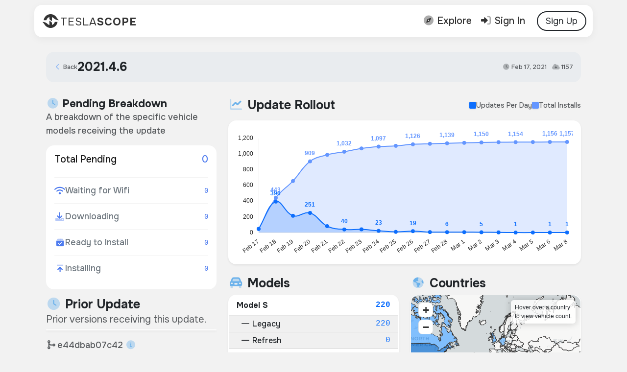

--- FILE ---
content_type: text/html; charset=utf-8
request_url: https://teslascope.com/software/2021.4.6
body_size: 12600
content:
<!doctype html>
<html lang="en" class="">
  <head>
    <meta charset="utf-8">
    <meta name="viewport" content="width=device-width, initial-scale=1, shrink-to-fit=no">
    <title>2021.4.6 Tesla Software Update - Teslascope</title>
    <meta name='keywords' content="2021.4.6, software update, software version, release notes, screenshots, 2021.4.6 tesla, teslascope, tesla scope, tesla statistics, tesla vehicles, tesla firmware, tesla update, teslascope.com, tesla" />
    <meta name='description' content="The release notes and rollout for the Tesla software update, 2021.4.6." />

    <meta property="og:url" content="https://teslascope.com/software/2021.4.6" />
    <meta property="og:type" content="website" />
    <meta property="og:title" content="2021.4.6 Tesla Software Update - Teslascope" />
    <meta property="og:description" content="The release notes and rollout for the Tesla software update, 2021.4.6." />
    <meta property="og:image" content="https://cdn.teslascope.com/software-updates/og/742e35797a89f425aeeab20783963aaf.webp" />
    <meta property="og:site_name" content="Teslascope">
    <meta property="og:image:width" content="1600" />
<meta property="og:image:height" content="900" />
<meta name="twitter:card" content="summary_large_image">
    
    <meta name="twitter:site" content="@teslascope">
    <meta name="twitter:title" content="2021.4.6 Tesla Software Update - Teslascope">
    <meta name="twitter:description" content="The release notes and rollout for the Tesla software update, 2021.4.6.">
    <meta name="twitter:image" content="https://cdn.teslascope.com/software-updates/og/742e35797a89f425aeeab20783963aaf.webp">

    <link rel="apple-touch-icon" sizes="180x180" href="/apple-touch-icon.png">
    <link rel="icon" type="image/png" sizes="32x32" href="/favicon-32x32.png">
    <link rel="icon" type="image/png" sizes="16x16" href="/favicon-16x16.png">
    <link rel="manifest" href="/site.webmanifest">
    <link rel="mask-icon" href="/safari-pinned-tab.svg" color="#5bbad5">
    <meta name="apple-mobile-web-app-title" content="Teslascope">
    <meta name="application-name" content="Teslascope">
    <meta name="msapplication-TileColor" content="#ff6969">
    <meta name="theme-color" content="#24292F">
    <meta name="mobile-web-app-capable" content="yes">
    <meta name="csrf-token" content="l6Bsi9QSj05f45gsu3PYo2ljYJQfkUgBJa3A4P5N">

    <link rel="preconnect" href="https://fonts.googleapis.com">
    <link rel="preconnect" href="https://fonts.gstatic.com" crossorigin>
    <link href="https://fonts.googleapis.com/css2?family=Onest:wght@100..900&display=swap" rel="stylesheet">

    <link rel="dns-prefetch" href="https://cdn.teslascope.com/" />
    <link rel="preload" as="style" href="https://teslascope.com/build/assets/app-DgAM4-dl.css" /><link rel="preload" as="style" href="https://teslascope.com/build/assets/fa-D5bXA5nz.css" /><link rel="preload" as="style" href="https://teslascope.com/build/assets/app-C2GcEiAo.css" /><link rel="preload" as="style" href="https://teslascope.com/build/assets/dark-XFxLojXh.css" /><link rel="modulepreload" href="https://teslascope.com/build/assets/app-BW7xPyh6.js" /><link rel="modulepreload" href="https://teslascope.com/build/assets/toast-BuS2mf0B.js" /><link rel="stylesheet" href="https://teslascope.com/build/assets/app-DgAM4-dl.css" data-navigate-track="reload" /><link rel="stylesheet" href="https://teslascope.com/build/assets/fa-D5bXA5nz.css" data-navigate-track="reload" /><link rel="stylesheet" href="https://teslascope.com/build/assets/app-C2GcEiAo.css" data-navigate-track="reload" /><link rel="stylesheet" href="https://teslascope.com/build/assets/dark-XFxLojXh.css" data-navigate-track="reload" /><script type="module" src="https://teslascope.com/build/assets/app-BW7xPyh6.js" data-navigate-track="reload"></script><script type="module" src="https://teslascope.com/build/assets/toast-BuS2mf0B.js" data-navigate-track="reload"></script>        <!-- Livewire Styles --><style >[wire\:loading][wire\:loading], [wire\:loading\.delay][wire\:loading\.delay], [wire\:loading\.inline-block][wire\:loading\.inline-block], [wire\:loading\.inline][wire\:loading\.inline], [wire\:loading\.block][wire\:loading\.block], [wire\:loading\.flex][wire\:loading\.flex], [wire\:loading\.table][wire\:loading\.table], [wire\:loading\.grid][wire\:loading\.grid], [wire\:loading\.inline-flex][wire\:loading\.inline-flex] {display: none;}[wire\:loading\.delay\.none][wire\:loading\.delay\.none], [wire\:loading\.delay\.shortest][wire\:loading\.delay\.shortest], [wire\:loading\.delay\.shorter][wire\:loading\.delay\.shorter], [wire\:loading\.delay\.short][wire\:loading\.delay\.short], [wire\:loading\.delay\.default][wire\:loading\.delay\.default], [wire\:loading\.delay\.long][wire\:loading\.delay\.long], [wire\:loading\.delay\.longer][wire\:loading\.delay\.longer], [wire\:loading\.delay\.longest][wire\:loading\.delay\.longest] {display: none;}[wire\:offline][wire\:offline] {display: none;}[wire\:dirty]:not(textarea):not(input):not(select) {display: none;}:root {--livewire-progress-bar-color: #2299dd;}[x-cloak] {display: none !important;}[wire\:cloak] {display: none !important;}dialog#livewire-error::backdrop {background-color: rgba(0, 0, 0, .6);}</style>
    <link rel="preload" as="style" href="https://teslascope.com/build/assets/software-update-ajw5d9PF.css" /><link rel="modulepreload" href="https://teslascope.com/build/assets/releasenotes-l0sNRNKZ.js" /><link rel="stylesheet" href="https://teslascope.com/build/assets/software-update-ajw5d9PF.css" data-navigate-track="reload" /><script type="module" src="https://teslascope.com/build/assets/releasenotes-l0sNRNKZ.js" data-navigate-track="reload"></script>    <style>
        .dataTables_filter, .dataTables_info, .dataTables_paginate {
            margin: 4px 14px;
        }

        .dataTables_length  {
            display:none;
        }
        table {
            margin-bottom: 0px !important;
        }
        .dark-mode .feature-card-divider {
            border-top-color: rgba(255, 255, 255, 0.1) !important;
        }

        .dataTable {
            display: none;
        }

        .dataTables_info {
            float:left;
            font-size: 20px;
            padding: 6px 0px;
        }

        .dataTables_paginate {
            float:right;
            font-size: 20px;
            padding: 6px 0px;
        }

        .paginate_button {
            background: rgba(0,0,0,0.1);
            padding: 2px 8px;
            border-bottom: 3px solid rgba(0,0,0,0.2);
            border-radius: 3px;
            margin: 0px 4px;
            color: #000;
        }
        .paginate_button:hover {
            background: rgba(0,0,0,0.2);
            color: #000;
        }
        td {
            padding: 8px 12px !important;
            font-size: 18px;
        }
        .legend-indicator {
            box-shadow: 0 1px 3px rgba(0, 0, 0, 0.1);
        }
        .chart-section .legend-indicator {
            transition: transform 0.2s ease;
        }
        .chart-section .legend-indicator:hover {
            transform: scale(1.1);
        }
        @media (max-width: 768px) {
            .chart-section .d-flex.justify-content-between {
                flex-direction: column;
                align-items: flex-start !important;
                gap: 1rem;
            }
        }
    </style>
      <script data-cfasync="false" nonce="2f316651-cdc5-43bb-8181-aea2ec7f1e0f">try{(function(w,d){!function(j,k,l,m){if(j.zaraz)console.error("zaraz is loaded twice");else{j[l]=j[l]||{};j[l].executed=[];j.zaraz={deferred:[],listeners:[]};j.zaraz._v="5874";j.zaraz._n="2f316651-cdc5-43bb-8181-aea2ec7f1e0f";j.zaraz.q=[];j.zaraz._f=function(n){return async function(){var o=Array.prototype.slice.call(arguments);j.zaraz.q.push({m:n,a:o})}};for(const p of["track","set","debug"])j.zaraz[p]=j.zaraz._f(p);j.zaraz.init=()=>{var q=k.getElementsByTagName(m)[0],r=k.createElement(m),s=k.getElementsByTagName("title")[0];s&&(j[l].t=k.getElementsByTagName("title")[0].text);j[l].x=Math.random();j[l].w=j.screen.width;j[l].h=j.screen.height;j[l].j=j.innerHeight;j[l].e=j.innerWidth;j[l].l=j.location.href;j[l].r=k.referrer;j[l].k=j.screen.colorDepth;j[l].n=k.characterSet;j[l].o=(new Date).getTimezoneOffset();if(j.dataLayer)for(const t of Object.entries(Object.entries(dataLayer).reduce((u,v)=>({...u[1],...v[1]}),{})))zaraz.set(t[0],t[1],{scope:"page"});j[l].q=[];for(;j.zaraz.q.length;){const w=j.zaraz.q.shift();j[l].q.push(w)}r.defer=!0;for(const x of[localStorage,sessionStorage])Object.keys(x||{}).filter(z=>z.startsWith("_zaraz_")).forEach(y=>{try{j[l]["z_"+y.slice(7)]=JSON.parse(x.getItem(y))}catch{j[l]["z_"+y.slice(7)]=x.getItem(y)}});r.referrerPolicy="origin";r.src="/cdn-cgi/zaraz/s.js?z="+btoa(encodeURIComponent(JSON.stringify(j[l])));q.parentNode.insertBefore(r,q)};["complete","interactive"].includes(k.readyState)?zaraz.init():j.addEventListener("DOMContentLoaded",zaraz.init)}}(w,d,"zarazData","script");window.zaraz._p=async d$=>new Promise(ea=>{if(d$){d$.e&&d$.e.forEach(eb=>{try{const ec=d.querySelector("script[nonce]"),ed=ec?.nonce||ec?.getAttribute("nonce"),ee=d.createElement("script");ed&&(ee.nonce=ed);ee.innerHTML=eb;ee.onload=()=>{d.head.removeChild(ee)};d.head.appendChild(ee)}catch(ef){console.error(`Error executing script: ${eb}\n`,ef)}});Promise.allSettled((d$.f||[]).map(eg=>fetch(eg[0],eg[1])))}ea()});zaraz._p({"e":["(function(w,d){})(window,document)"]});})(window,document)}catch(e){throw fetch("/cdn-cgi/zaraz/t"),e;};</script></head>


<body>
            <nav class="navbar navbar-expand-sm navbar-floating navbar-no-glimpse">
        <div class="container">
            <div class="nav-item">
                <a class="nav-link p-0 m-0 d-flex flex-column align-items-start position-relative" href="/">
                    <span class="position-relative d-flex align-items-center">
                        <i class="fa-kit fa-teslascope fa-2x logo"></i>
                        <span class="navbar-brand d-none d-md-inline-block">
                            Tesla<b>scope</b>
                        </span>
                    </span>
                    <span class="page-title text-muted d-none d-md-inline">2021.4.6</span>
                </a>
            </div>
            <ul class="navbar-nav mt-md-2 mt-lg-0 navigation">
                            </ul>
            <ul class="navbar-nav mt-md-2 mt-lg-0 navigation mx-0 align-items-center">
                <li class="nav-item">
                    <a id="nav-explore" class="nav-link" href="#">
                        <i class="fad fa-fw fa-compass"></i>
                        <span class="d-none d-lg-inline">Explore</span>
                    </a>
                </li>
                                    <li class="nav-item">
                        <a class="nav-link" href="https://teslascope.com/login">
                            <i class="fad fa-fw fa-sign-in-alt"></i>
                            <span class="d-none d-lg-inline">Sign In</span>
                        </a>
                    </li>
                    <a class="btn btn-lg btn-outline-dark rounded-pill ms-3 border-2" style="padding:4px 16px;"
                        href="https://teslascope.com/join">Sign Up</a>
                            </ul>
        </div>
    </nav>
        <main class="">
                <div class="container">
                                </div>
                <div class="container content">
            <div class="software-update-page">
    <!-- Version Header -->
    <div class="container">
        <div class="version-header position-relative py-3 px-3">
            <div class="d-flex justify-content-between align-items-center flex-wrap gap-3">
                <div class="d-flex align-items-center gap-4 flex-wrap">
                    <a href="https://teslascope.com/software" class="text-muted small text-decoration-none">
                        <i class="fad fa-fw fa-chevron-left text-primary"></i> Back
                    </a>
                    <h1 class="h3 mb-0 fw-bold">2021.4.6</h1>
                                                        </div>
                <span class="text-muted small">
                    <i class="fad fa-fw fa-clock"></i> Feb 17, 2021
                                            <span class="ms-2"><i class="fad fa-fw fa-cloud-download"></i> 1157</span>
                                    </span>
            </div>
        </div>
    </div>

    
    <!-- Main Content -->
    <div class="container">
        <div class="row">
            <!-- Sidebar -->
            <div class="col-lg-4">
                <div class="sidebar">
                    <h4 class="fw-bold mb-0">
                        <i class="fad fa-fw fa-clock text-info"></i> Pending Breakdown
                    </h4>
                    <p class="text-muted">
                        A breakdown of the specific vehicle models receiving the update
                    </p>
                                        <div class="card mb-3">
                        <div class="card-body">
                            <div class="d-flex justify-content-between align-items-center mb-4">
                                <span class="h4 mb-0">Total Pending</span>
                                <span class="h4 mb-0 text-primary">0</span>
                            </div>

                                                                                                                                                                                                                                                                                                                                                                                                                                                                
                            <div class="status-section">
                                                                    <div class="status-item">
                                        <div class="status-label">
                                            <i class="fad fa-fw fa-wifi"></i>
                                            Waiting for Wifi
                                        </div>
                                        <div class="status-count">0</div>
                                    </div>
                                                                    <div class="status-item">
                                        <div class="status-label">
                                            <i class="fad fa-fw fa-download"></i>
                                            Downloading
                                        </div>
                                        <div class="status-count">0</div>
                                    </div>
                                                                    <div class="status-item">
                                        <div class="status-label">
                                            <i class="fad fa-fw fa-box-check"></i>
                                            Ready to Install
                                        </div>
                                        <div class="status-count">0</div>
                                    </div>
                                                                    <div class="status-item">
                                        <div class="status-label">
                                            <i class="fad fa-fw fa-arrow-up-to-line"></i>
                                            Installing
                                        </div>
                                        <div class="status-count">0</div>
                                    </div>
                                                            </div>
                        </div>
                    </div>
                                        <h3 class="fw-bold mb-0">
                        <i class="fad fa-fw fa-clock text-info"></i> Prior Update
                    </h3>
                    <p class="lead text-muted mb-1">Prior versions receiving this update.</p>
                    <div class="card shadow-sm mb-3">
                        <div class="list-group list-group-flush" style="max-height:185px;overflow-y: scroll;">
                                                    </div>
                    </div>
                    
                                            <p class="mb-2 mt-2 text-muted">
                            <i class="fa fa-fw fa-code-merge"></i>e44dbab07c42
                            <i class="fad fa-fw fa-info-circle text-info" data-bs-toggle="tooltip" data-bs-html="true" data-bs-placement="right" title="The unique git hash."></i>
                        </p>
                                    </div>
            </div>

            <!-- Main Area -->
            <div class="col-lg-8">
                <div class="main-content">

                                                            <div class="chart-section mb-4">
                        <div class="d-flex justify-content-between align-items-center mb-3 flex-wrap gap-3">
                            <h3 class="fw-bold mb-0">
                                <i class="fad fa-fw fa-chart-line text-info"></i>
                                Update Rollout
                            </h3>
                            <div class="d-flex align-items-center gap-4">
                                <div class="d-flex align-items-center gap-2">
                                    <div class="legend-indicator" style="width: 14px; height: 14px; background: rgba(13, 110, 253, 1); border-radius: 2px; flex-shrink: 0;"></div>
                                    <span class="text-muted" style="font-size: 0.875rem; font-weight: 500;">Updates Per Day</span>
                                </div>
                                <div class="d-flex align-items-center gap-2">
                                    <div class="legend-indicator" style="width: 14px; height: 14px; background: rgba(100, 150, 255, 1); border-radius: 2px; flex-shrink: 0;"></div>
                                    <span class="text-muted" style="font-size: 0.875rem; font-weight: 500;">Total Installs</span>
                                </div>
                            </div>
                        </div>
                        <div class="card shadow-sm">
                            <div class="card-body">
                                <canvas id="updatesChart" height="260px"></canvas>
                            </div>
                        </div>
                    </div>
                    <div class="statistics mt-3">
                        <div id="countries"></div>
                        <div class="row">
                            <div class="col-sm-12 col-lg-6 mb-3">
                                <h3 class="fw-bold mb-2">
                                    <i class="fad fa-fw fa-car-alt text-info"></i>
                                    Models
                                </h3>
                                <div class="card shadow-sm">
                                    <div class="list-group list-group-flush" style="overflow: none;">
                                        <div class="list-group-item bg-white d-flex justify-content-between align-items-center fw-bold">
                                            Model S
                                            <span class="text-primary font-monospace">220</span>
                                        </div>
                                        <div class="list-group-item bg-muted d-flex justify-content-between align-items-center py-1">
                                            <span class="ps-2"><i class="far fa-fw fa-dash"></i> Legacy</span>
                                            <span class="text-primary font-monospace">220</span>
                                        </div>
                                        <div class="list-group-item bg-muted d-flex justify-content-between align-items-center py-1">
                                            <span class="ps-2"><i class="far fa-fw fa-dash"></i> Refresh</span>
                                            <span class="text-primary font-monospace">0</span>
                                        </div>
                                        <div class="list-group-item bg-white d-flex justify-content-between align-items-center fw-bold">
                                            Model 3
                                            <span class="text-primary font-monospace">438</span>
                                        </div>
                                        <div class="list-group-item bg-white d-flex justify-content-between align-items-center fw-bold">
                                            Model X
                                            <span class="text-primary font-monospace">189</span>
                                        </div>
                                        <div class="list-group-item bg-muted d-flex justify-content-between align-items-center py-1">
                                            <span class="ps-2"><i class="far fa-fw fa-dash"></i> Legacy</span>
                                            <span class="text-primary font-monospace">189</span>
                                        </div>
                                        <div class="list-group-item bg-muted d-flex justify-content-between align-items-center py-1">
                                            <span class="ps-2"><i class="far fa-fw fa-dash"></i> Refresh</span>
                                            <span class="text-primary font-monospace">0</span>
                                        </div>
                                        <div class="list-group-item bg-white d-flex justify-content-between align-items-center fw-bold">
                                            Model Y
                                            <span class="text-primary font-monospace">310</span>
                                        </div>
                                        <div class="list-group-item bg-white d-flex justify-content-between align-items-center fw-bold">
                                            Cybertruck
                                            <span class="text-primary font-monospace">0</span>
                                        </div>
                                    </div>
                                </div>

                                                                <h3 class="fw-bold mb-2 mt-3">
                                    <i class="fad fa-fw fa-gears text-info"></i>
                                    Autopilot HW
                                </h3>
                                <div class="card shadow-sm">
                                    <div class="list-group list-group-flush" style="overflow-y: scroll;">
                                        <div class="list-group-item bg-white d-flex justify-content-between align-items-center">
                                            HW4 (Latest)
                                            <span class="text-primary font-monospace">0%</span>
                                        </div>
                                        <div class="list-group-item bg-white d-flex justify-content-between align-items-center">
                                            HW3
                                            <span class="text-primary font-monospace">68.97%</span>
                                        </div>
                                        <div class="list-group-item bg-white d-flex justify-content-between align-items-center text-muted">
                                            Legacy (HW0 - HW2.5)
                                            <span class="text-primary font-monospace">29.04%</span>
                                        </div>
                                    </div>
                                </div>
                                                            </div>
                            <div class="col-sm-12 col-lg-6 mb-3">
                                <h3 class="fw-bold mb-2">
                                    <i class="fad fa-fw fa-globe-americas text-info"></i>
                                    Countries
                                </h3>
                                <div class="card shadow-sm mb-3">
                                    <div class="card-body p-0">
                                        <div id="chartdiv" style="width: 100%; height: 300px;border-radius: 16px;"></div>
                                    </div>
                                </div>
                                <div class="card shadow-sm">
                                    <div class="list-group list-group-flush" style="height:182px;overflow-y: scroll;">
                                                                                    <div class="list-group-item bg-white d-flex justify-content-between align-items-center">
                                                United States
                                                <span class="text-primary font-monospace">721</span>
                                            </div>
                                                                                    <div class="list-group-item bg-white d-flex justify-content-between align-items-center">
                                                United Kingdom
                                                <span class="text-primary font-monospace">88</span>
                                            </div>
                                                                                    <div class="list-group-item bg-white d-flex justify-content-between align-items-center">
                                                Canada
                                                <span class="text-primary font-monospace">51</span>
                                            </div>
                                                                                    <div class="list-group-item bg-white d-flex justify-content-between align-items-center">
                                                Netherlands
                                                <span class="text-primary font-monospace">46</span>
                                            </div>
                                                                                    <div class="list-group-item bg-white d-flex justify-content-between align-items-center">
                                                Norway
                                                <span class="text-primary font-monospace">38</span>
                                            </div>
                                                                                    <div class="list-group-item bg-white d-flex justify-content-between align-items-center">
                                                Switzerland
                                                <span class="text-primary font-monospace">36</span>
                                            </div>
                                                                                    <div class="list-group-item bg-white d-flex justify-content-between align-items-center">
                                                Australia
                                                <span class="text-primary font-monospace">33</span>
                                            </div>
                                                                                    <div class="list-group-item bg-white d-flex justify-content-between align-items-center">
                                                Belgium
                                                <span class="text-primary font-monospace">22</span>
                                            </div>
                                                                                    <div class="list-group-item bg-white d-flex justify-content-between align-items-center">
                                                Germany
                                                <span class="text-primary font-monospace">22</span>
                                            </div>
                                                                                    <div class="list-group-item bg-white d-flex justify-content-between align-items-center">
                                                Sweden
                                                <span class="text-primary font-monospace">13</span>
                                            </div>
                                                                                    <div class="list-group-item bg-white d-flex justify-content-between align-items-center">
                                                Denmark
                                                <span class="text-primary font-monospace">11</span>
                                            </div>
                                                                                    <div class="list-group-item bg-white d-flex justify-content-between align-items-center">
                                                France
                                                <span class="text-primary font-monospace">11</span>
                                            </div>
                                                                                    <div class="list-group-item bg-white d-flex justify-content-between align-items-center">
                                                Ukraine
                                                <span class="text-primary font-monospace">8</span>
                                            </div>
                                                                                    <div class="list-group-item bg-white d-flex justify-content-between align-items-center">
                                                Portugal
                                                <span class="text-primary font-monospace">7</span>
                                            </div>
                                                                                    <div class="list-group-item bg-white d-flex justify-content-between align-items-center">
                                                Austria
                                                <span class="text-primary font-monospace">7</span>
                                            </div>
                                                                                    <div class="list-group-item bg-white d-flex justify-content-between align-items-center">
                                                New Zealand
                                                <span class="text-primary font-monospace">5</span>
                                            </div>
                                                                                    <div class="list-group-item bg-white d-flex justify-content-between align-items-center">
                                                Spain
                                                <span class="text-primary font-monospace">5</span>
                                            </div>
                                                                                    <div class="list-group-item bg-white d-flex justify-content-between align-items-center">
                                                Finland
                                                <span class="text-primary font-monospace">5</span>
                                            </div>
                                                                                    <div class="list-group-item bg-white d-flex justify-content-between align-items-center">
                                                Luxembourg
                                                <span class="text-primary font-monospace">4</span>
                                            </div>
                                                                                    <div class="list-group-item bg-white d-flex justify-content-between align-items-center">
                                                Czechia
                                                <span class="text-primary font-monospace">4</span>
                                            </div>
                                                                                    <div class="list-group-item bg-white d-flex justify-content-between align-items-center">
                                                Italy
                                                <span class="text-primary font-monospace">3</span>
                                            </div>
                                                                                    <div class="list-group-item bg-white d-flex justify-content-between align-items-center">
                                                Taiwan
                                                <span class="text-primary font-monospace">3</span>
                                            </div>
                                                                                    <div class="list-group-item bg-white d-flex justify-content-between align-items-center">
                                                Hungary
                                                <span class="text-primary font-monospace">2</span>
                                            </div>
                                                                                    <div class="list-group-item bg-white d-flex justify-content-between align-items-center">
                                                Ireland
                                                <span class="text-primary font-monospace">2</span>
                                            </div>
                                                                                    <div class="list-group-item bg-white d-flex justify-content-between align-items-center">
                                                Hong Kong SAR China
                                                <span class="text-primary font-monospace">2</span>
                                            </div>
                                                                                    <div class="list-group-item bg-white d-flex justify-content-between align-items-center">
                                                Belarus
                                                <span class="text-primary font-monospace">1</span>
                                            </div>
                                                                                    <div class="list-group-item bg-white d-flex justify-content-between align-items-center">
                                                South Korea
                                                <span class="text-primary font-monospace">1</span>
                                            </div>
                                                                                    <div class="list-group-item bg-white d-flex justify-content-between align-items-center">
                                                Puerto Rico
                                                <span class="text-primary font-monospace">1</span>
                                            </div>
                                                                                    <div class="list-group-item bg-white d-flex justify-content-between align-items-center">
                                                United Arab Emirates
                                                <span class="text-primary font-monospace">1</span>
                                            </div>
                                                                                    <div class="list-group-item bg-white d-flex justify-content-between align-items-center">
                                                Saudi Arabia
                                                <span class="text-primary font-monospace">1</span>
                                            </div>
                                                                                    <div class="list-group-item bg-white d-flex justify-content-between align-items-center">
                                                Bulgaria
                                                <span class="text-primary font-monospace">1</span>
                                            </div>
                                                                                    <div class="list-group-item bg-white d-flex justify-content-between align-items-center">
                                                Unknown
                                                <span class="text-primary font-monospace">1</span>
                                            </div>
                                                                                    <div class="list-group-item bg-white d-flex justify-content-between align-items-center">
                                                Poland
                                                <span class="text-primary font-monospace">1</span>
                                            </div>
                                                                            </div>
                                </div>
                            </div>
                            <div class="col-sm-12 col-lg-6 mb-3">
                                <h3 class="fw-bold mb-2">
                                    <i class="fad fa-fw fa-calendar-day text-info"></i>
                                    Days
                                </h3>
                                <div class="card shadow-sm">
                                    <div class="list-group list-group-flush" style="max-height:367px;overflow-y: scroll;">
                                                                                    <div class="list-group-item bg-white d-flex justify-content-between align-items-center">
                                                March 8, 2021
                                                <span class="text-primary font-monospace">1</span>
                                            </div>
                                                                                    <div class="list-group-item bg-white d-flex justify-content-between align-items-center">
                                                March 6, 2021
                                                <span class="text-primary font-monospace">1</span>
                                            </div>
                                                                                    <div class="list-group-item bg-white d-flex justify-content-between align-items-center">
                                                March 5, 2021
                                                <span class="text-primary font-monospace">1</span>
                                            </div>
                                                                                    <div class="list-group-item bg-white d-flex justify-content-between align-items-center">
                                                March 4, 2021
                                                <span class="text-primary font-monospace">1</span>
                                            </div>
                                                                                    <div class="list-group-item bg-white d-flex justify-content-between align-items-center">
                                                March 3, 2021
                                                <span class="text-primary font-monospace">3</span>
                                            </div>
                                                                                    <div class="list-group-item bg-white d-flex justify-content-between align-items-center">
                                                March 2, 2021
                                                <span class="text-primary font-monospace">5</span>
                                            </div>
                                                                                    <div class="list-group-item bg-white d-flex justify-content-between align-items-center">
                                                March 1, 2021
                                                <span class="text-primary font-monospace">6</span>
                                            </div>
                                                                                    <div class="list-group-item bg-white d-flex justify-content-between align-items-center">
                                                February 28, 2021
                                                <span class="text-primary font-monospace">6</span>
                                            </div>
                                                                                    <div class="list-group-item bg-white d-flex justify-content-between align-items-center">
                                                February 27, 2021
                                                <span class="text-primary font-monospace">7</span>
                                            </div>
                                                                                    <div class="list-group-item bg-white d-flex justify-content-between align-items-center">
                                                February 26, 2021
                                                <span class="text-primary font-monospace">19</span>
                                            </div>
                                                                                    <div class="list-group-item bg-white d-flex justify-content-between align-items-center">
                                                February 25, 2021
                                                <span class="text-primary font-monospace">10</span>
                                            </div>
                                                                                    <div class="list-group-item bg-white d-flex justify-content-between align-items-center">
                                                February 24, 2021
                                                <span class="text-primary font-monospace">23</span>
                                            </div>
                                                                                    <div class="list-group-item bg-white d-flex justify-content-between align-items-center">
                                                February 23, 2021
                                                <span class="text-primary font-monospace">42</span>
                                            </div>
                                                                                    <div class="list-group-item bg-white d-flex justify-content-between align-items-center">
                                                February 22, 2021
                                                <span class="text-primary font-monospace">40</span>
                                            </div>
                                                                                    <div class="list-group-item bg-white d-flex justify-content-between align-items-center">
                                                February 21, 2021
                                                <span class="text-primary font-monospace">83</span>
                                            </div>
                                                                                    <div class="list-group-item bg-white d-flex justify-content-between align-items-center">
                                                February 20, 2021
                                                <span class="text-primary font-monospace">251</span>
                                            </div>
                                                                                    <div class="list-group-item bg-white d-flex justify-content-between align-items-center">
                                                February 19, 2021
                                                <span class="text-primary font-monospace">215</span>
                                            </div>
                                                                                    <div class="list-group-item bg-white d-flex justify-content-between align-items-center">
                                                February 18, 2021
                                                <span class="text-primary font-monospace">396</span>
                                            </div>
                                                                                    <div class="list-group-item bg-white d-flex justify-content-between align-items-center">
                                                February 17, 2021
                                                <span class="text-primary font-monospace">47</span>
                                            </div>
                                                                            </div>
                                </div>
                            </div>
                            <div class="col-sm-12 col-lg-6 mb-3">
                                <h3 class="fw-bold mb-2">
                                    <i class="fad fa-fw fa-undo text-info"></i>
                                    Previous Update
                                </h3>
                                <div class="card shadow-sm mb-3">
                                    <div class="list-group list-group-flush" style="max-height:367px;overflow-y: scroll;">
                                                                                    <div class="list-group-item bg-white d-flex justify-content-between align-items-center">
                                                <a href="https://teslascope.com/software/history?version=2021.4.3" class="text-dark">
                                                    <i class="fad fa-fw fa-external-link-square text-info"></i>
                                                    2021.4.3
                                                </a>
                                                <span class="text-primary font-monospace">
                                                    730
                                                    (
                                                                                                            63.1%
                                                                                                        )
                                                </span>
                                            </div>
                                                                                    <div class="list-group-item bg-white d-flex justify-content-between align-items-center">
                                                <a href="https://teslascope.com/software/history?version=2020.48.35.5" class="text-dark">
                                                    <i class="fad fa-fw fa-external-link-square text-info"></i>
                                                    2020.48.35.5
                                                </a>
                                                <span class="text-primary font-monospace">
                                                    331
                                                    (
                                                                                                            28.6%
                                                                                                        )
                                                </span>
                                            </div>
                                                                                    <div class="list-group-item bg-white d-flex justify-content-between align-items-center">
                                                <a href="https://teslascope.com/software/history?version=2020.48.35.9" class="text-dark">
                                                    <i class="fad fa-fw fa-external-link-square text-info"></i>
                                                    2020.48.35.9
                                                </a>
                                                <span class="text-primary font-monospace">
                                                    39
                                                    (
                                                                                                            3.4%
                                                                                                        )
                                                </span>
                                            </div>
                                                                                    <div class="list-group-item bg-white d-flex justify-content-between align-items-center">
                                                <a href="https://teslascope.com/software/history?version=2020.48.35.10" class="text-dark">
                                                    <i class="fad fa-fw fa-external-link-square text-info"></i>
                                                    2020.48.35.10
                                                </a>
                                                <span class="text-primary font-monospace">
                                                    34
                                                    (
                                                                                                            2.9%
                                                                                                        )
                                                </span>
                                            </div>
                                                                                    <div class="list-group-item bg-white d-flex justify-content-between align-items-center">
                                                <a href="https://teslascope.com/software/history?version=2020.48.12.1" class="text-dark">
                                                    <i class="fad fa-fw fa-external-link-square text-info"></i>
                                                    2020.48.12.1
                                                </a>
                                                <span class="text-primary font-monospace">
                                                    6
                                                    (
                                                                                                            0.5%
                                                                                                        )
                                                </span>
                                            </div>
                                                                                    <div class="list-group-item bg-white d-flex justify-content-between align-items-center">
                                                <a href="https://teslascope.com/software/history?version=2020.48.30" class="text-dark">
                                                    <i class="fad fa-fw fa-external-link-square text-info"></i>
                                                    2020.48.30
                                                </a>
                                                <span class="text-primary font-monospace">
                                                    6
                                                    (
                                                                                                            0.5%
                                                                                                        )
                                                </span>
                                            </div>
                                                                                    <div class="list-group-item bg-white d-flex justify-content-between align-items-center">
                                                <a href="https://teslascope.com/software/history?version=2021.4.4" class="text-dark">
                                                    <i class="fad fa-fw fa-external-link-square text-info"></i>
                                                    2021.4.4
                                                </a>
                                                <span class="text-primary font-monospace">
                                                    3
                                                    (
                                                                                                            0.3%
                                                                                                        )
                                                </span>
                                            </div>
                                                                                    <div class="list-group-item bg-white d-flex justify-content-between align-items-center">
                                                <a href="https://teslascope.com/software/history?version=2020.48.37" class="text-dark">
                                                    <i class="fad fa-fw fa-external-link-square text-info"></i>
                                                    2020.48.37
                                                </a>
                                                <span class="text-primary font-monospace">
                                                    2
                                                    (
                                                                                                            0.2%
                                                                                                        )
                                                </span>
                                            </div>
                                                                                    <div class="list-group-item bg-white d-flex justify-content-between align-items-center">
                                                <a href="https://teslascope.com/software/history?version=2020.36.11" class="text-dark">
                                                    <i class="fad fa-fw fa-external-link-square text-info"></i>
                                                    2020.36.11
                                                </a>
                                                <span class="text-primary font-monospace">
                                                    2
                                                    (
                                                                                                            0.2%
                                                                                                        )
                                                </span>
                                            </div>
                                                                                    <div class="list-group-item bg-white d-flex justify-content-between align-items-center">
                                                <a href="https://teslascope.com/software/history?version=2020.48.10" class="text-dark">
                                                    <i class="fad fa-fw fa-external-link-square text-info"></i>
                                                    2020.48.10
                                                </a>
                                                <span class="text-primary font-monospace">
                                                    1
                                                    (
                                                                                                            0.1%
                                                                                                        )
                                                </span>
                                            </div>
                                                                                    <div class="list-group-item bg-white d-flex justify-content-between align-items-center">
                                                <a href="https://teslascope.com/software/history?version=2020.20.17" class="text-dark">
                                                    <i class="fad fa-fw fa-external-link-square text-info"></i>
                                                    2020.20.17
                                                </a>
                                                <span class="text-primary font-monospace">
                                                    1
                                                    (
                                                                                                            0.1%
                                                                                                        )
                                                </span>
                                            </div>
                                                                                    <div class="list-group-item bg-white d-flex justify-content-between align-items-center">
                                                <a href="https://teslascope.com/software/history?version=2020.28.6" class="text-dark">
                                                    <i class="fad fa-fw fa-external-link-square text-info"></i>
                                                    2020.28.6
                                                </a>
                                                <span class="text-primary font-monospace">
                                                    1
                                                    (
                                                                                                            0.1%
                                                                                                        )
                                                </span>
                                            </div>
                                                                                    <div class="list-group-item bg-white d-flex justify-content-between align-items-center">
                                                <a href="https://teslascope.com/software/history?version=2020.32.3" class="text-dark">
                                                    <i class="fad fa-fw fa-external-link-square text-info"></i>
                                                    2020.32.3
                                                </a>
                                                <span class="text-primary font-monospace">
                                                    1
                                                    (
                                                                                                            0.1%
                                                                                                        )
                                                </span>
                                            </div>
                                                                            </div>
                                </div>
                            </div>
                        </div>
                    </div>
                                    </div>
            </div>

            <div class="col-sm-12 mt-3">
                
                <h3 class="fw-bold mb-0">
                    <i class="fad fa-fw fa-history text-info"></i>
                    Update History
                </h3>
                <p class="text-muted lead">The historical record of all vehicles that received this update.</p>
                <div class="card shadow-sm">
                    <table class="table table-striped table-inverse dataTable" id="changes">
    <thead class="thead-inverse">
    <tr>
        <th>Time</th>
                <th>Previous Version</th>
        <th class="d-none d-md-table-cell">Model</th>
        <th class="d-none d-md-table-cell">HW</th>
        <th>Country</th>
    </tr>
    </thead>
    <tbody>
            </tbody>
</table>
                </div>

                <h3 class="d-flex justify-content-between align-items-center mb-0 mt-4">
                    <span class="fw-bold">
                        <i class="fad fa-fw fa-steering-wheel text-info"></i>
                        How is this update?
                    </span>
                                    </h3>
                                <p class="text-muted lead">Feedback from vehicle owners.</p>
                <div class="card shadow-sm">
                    <div class="list-group list-group-flush">
                        <div class="list-group-item bg-white d-flex justify-content-between align-items-center">
                            <span><i class="fal fa-fw fa-face-smile-relaxed"></i> Positive</span>
                            <span class="text-primary font-monospace">0 (0%)</span>
                        </div>
                        <div class="list-group-item bg-white d-flex justify-content-between align-items-center">
                            <span><i class="fal fa-fw fa-face-meh"></i> Neutral</span>
                            <span class="text-primary font-monospace">0 (0%)</span>
                        </div>
                        <div class="list-group-item bg-white d-flex justify-content-between align-items-center">
                            <span><i class="fal fa-fw fa-face-frown-slight"></i> Negative</span>
                            <span class="text-primary font-monospace">0 (0%)</span>
                        </div>
                    </div>
                </div>
            </div>
        </div>
    </div>
</div>
        </div>
    </main>
    <footer class="page-footer">
    <div class="container">
        <div class="row">
            <div class="col-sm-12 col-lg-5 col-xl-6 mb-3">
                <div class="">
                    <i class="fa-kit fa-teslascope fa-6x logo d-block"></i>
                    <span class="h2 footer-brand text-dark mb-0">Tesla<b>scope</b></span>
                </div>
                <p class="text-muted">
                    <i class="fad fa-fw fa-sparkles text-ts"></i> ~1% of every Tesla vehicle delivered is on Teslascope.
                </p>
            </div>
            <div class="col-sm-12 col-lg-7 col-xl-6 mt-2">
                <div class="row row-cols-2 row-cols-sm-3 row-cols-md-4 row-cols-lg-3 mb-3">
                    <div class="col mb-3">
                        <span class="footer-section">Explore</span>
                        <a href="https://teslascope.com/software" class="footer-link">Software Updates</a>
                        <a href="https://teslascope.com/leaderboards" class="footer-link">Leaderboards</a>
                        <a href="https://teslascope.com/groups" class="footer-link">Groups</a>
                        <a href="https://teslascope.com/statistics" class="footer-link">Statistics</a>
                    </div>
                    <div class="col mb-3">
                        <span class="footer-section">Developers</span>
                        <a href="https://teslascope.com/developers" class="footer-link">Getting Started</a>
                        <a href="https://teslascope.com/developers/documentation" class="footer-link">Documentation</a>
                    </div>
                    <div class="col mb-3">
                        <span class="footer-section">Company</span>
                        <a href="https://teslascope.com/about" class="footer-link">About Us</a>
                        <a href="https://teslascope.com/membership" class="footer-link">Membership</a>
                        <a href="https://teslascope.com/help" class="footer-link">Help Center</a>
                        <a href="https://teslascope.com/blog" class="footer-link">Blog / Updates</a>
                    </div>
                </div>
            </div>
            <div class="col-sm-12 d-flex justify-content-between second-footer" style="font-size:20px;">
            <span>
                <i class="fad fa-copyright"></i> 2026 Teslascope /
                <a href="https://teslascope.com/legalese">Legalese</a> /
                <a href="https://teslascope.com/thanks" >Thank You</a>
            </span>
            <span>
                <span class="style-toggle" style="cursor: pointer;" onclick="window.toggleStyle(window.style)">
                                            <i class="fa fa-fw fa-sun text-ts"></i> <b>Light Mode</b>
                                    </span> /
                <a href="https://x.com/teslascope" target="_blank" class="text-dark">𝕏</a>
            </span>
            </div>
        </div>
    </div>
</footer>
<script type="module">
    $(document).ready(function() {
        const pageTitle = $('.page-title');
        const headerTriggerPoint = 100; // Adjust this value as needed

        $(window).scroll(function() {
            if ($(window).scrollTop() > headerTriggerPoint) {
                pageTitle.addClass('visible');
            } else {
                pageTitle.removeClass('visible');
            }
        });
    });

        $(document).bind('keydown', function(e) {
            const tag = e.target.tagName.toLowerCase();
            if ( e.which === 68 && tag != 'input' && tag != 'textarea')
                toggleStyle(window.style);
        });

        const darkThemeMq = window.matchMedia("(prefers-color-scheme: dark)");
        darkThemeMq.addListener(e => {
            if (e.matches) {
                style = 'light';
                window.style = style;
                toggleStyle(style);
            } else {
                style = 'dark';
                window.style = style;
                toggleStyle(style);
            }
        });

    tippy('#nav-explore', { content(reference) { return `<div class="nav-menu-container">
    <div class="nav-section">
        <a href="https://teslascope.com/software" class="nav-item">
            <div class="nav-icon">
                <i class="fa fa-cloud-download-alt"></i>
            </div>
            <div class="nav-content">
                <div class="nav-title">Software Updates</div>
                <div class="nav-description">Release notes and more</div>
            </div>
        </a>

        <a href="https://teslascope.com/statistics" class="nav-item">
            <div class="nav-icon">
                <i class="fa fa-chart-bar"></i>
            </div>
            <div class="nav-content">
                <div class="nav-title">Statistics</div>
                <div class="nav-description">Fleet metrics and more</div>
            </div>
        </a>
    </div>

    <div class="nav-section">
        <a href="https://teslascope.com/leaderboards" class="nav-item">
            <div class="nav-icon">
                <i class="fa fa-trophy-alt"></i>
            </div>
            <div class="nav-content">
                <div class="nav-title">Leaderboards</div>
                <div class="nav-description">Compete against the fleet</div>
            </div>
        </a>

        <a href="https://teslascope.com/groups" class="nav-item">
            <div class="nav-icon">
                <i class="fa fa-users"></i>
            </div>
            <div class="nav-content">
                <div class="nav-title">Groups</div>
                <div class="nav-description">Join or create a group</div>
            </div>
        </a>
    </div>
</div>
` }, 'trigger': 'click mouseenter', placement: 'bottom-end', offset: [0, 9], maxWidth: 'none', });

    $(function () {
        const tooltipTriggerList = document.querySelectorAll('[data-bs-toggle="tooltip"]')
        const tooltipList = [...tooltipTriggerList].map(tooltipTriggerEl => new bootstrap.Tooltip(tooltipTriggerEl))
    })

    $('#command-button').click(function() {
        $('.command-icon').toggleClass('fa-caret-circle-down').toggleClass('text-danger fa-times-circle');

        if ($(this).data('state') === 'closed') {
            $(this).attr('data-bs-dismiss', 'modal').data('bs-dismiss', 'modal');
            $(this).attr('data-state', 'opened').data('state', 'opened');
        } else {
            $(this).attr('data-bs-dismiss', '').data('bs-dismiss', '');
            $(this).attr('data-state', 'closed').data('state', 'closed');
        }
    });
    $(window).resize(function() {
        if ($(window).width() < 575.98) {
            $('.dropdown').addClass('dropup');
        }
        else {
            $('.dropdown').removeClass('dropup');
        }
    });
</script>

<script src="/livewire/livewire.min.js?id=0f6341c0"   data-csrf="l6Bsi9QSj05f45gsu3PYo2ljYJQfkUgBJa3A4P5N" data-update-uri="/livewire/update" data-navigate-once="true"></script>
<link href="https://cdn.datatables.net/v/bs5/dt-2.1.8/datatables.min.css" rel="stylesheet">
<script src="https://cdn.datatables.net/v/bs5/dt-2.1.8/datatables.min.js" type="module"></script>
<script type="module">
    $(document).ready( function () {
        $('#changes').DataTable({
            info: false,
            searching: false,
            order: [[0, 'desc']],
            pageLength: 10,
            lengthChange: false,
            "initComplete": function(settings, json) {
                $("#changes").show();
            }
        });
    } );
</script>

<script type="module">
    $(document).ready(function() {
        const toggleButton = $('#togglePriorFeatures');
        if (toggleButton.length) {
            let priorFeaturesVisible = false;
            
            toggleButton.on('click', function() {
                priorFeaturesVisible = !priorFeaturesVisible;
                $('.prior-feature').toggle(priorFeaturesVisible);
                
                const icon = priorFeaturesVisible ? 'fa-eye-slash' : 'fa-eye';
                const text = priorFeaturesVisible ? 'Hide Prior Features' : 'View Prior Features';
                
                toggleButton.html(`<i class="fad fa-fw ${icon}"></i> ${text}`);
            });
        }
    });
</script>

<script src="https://cdn.jsdelivr.net/npm/chart.js"></script>
<script type="module">
    const ctx = document.getElementById('updatesChart');

    // Calculate cumulative totals
    const dailyCounts = [47,396,215,251,83,40,42,23,10,19,7,6,6,5,3,1,1,1,1];
    const cumulativeTotals = [];
    let runningTotal = 0;
    dailyCounts.forEach(count => {
        runningTotal += count;
        cumulativeTotals.push(runningTotal);
    });

    // Check for dark mode
    const isDarkMode = document.documentElement.classList.contains('dark-mode');
    const textColor = isDarkMode ? 'rgba(255, 255, 255, 0.9)' : 'rgba(0, 0, 0, 0.87)';

    // Calculate max value for y-axis padding
    const maxDaily = Math.max(...dailyCounts);
    const maxCumulative = Math.max(...cumulativeTotals);
    const maxValue = Math.max(maxDaily, maxCumulative);

    // Determine which points should show labels (every other point, but always the last one, skip the first)
    const dataLength = dailyCounts.length;
    const shouldShowLabel = (index) => {
        // Skip the leftmost point (index 0)
        if (index === 0) return false;
        // Always show label on the last point (most recent date)
        if (index === dataLength - 1) return true;
        // Show on every other point (odd indices: 1, 3, 5, ...)
        return index % 2 === 1;
    };

    // Custom plugin to show data labels
    const dataLabelPlugin = {
        id: 'dataLabels',
        afterDatasetsDraw: (chart) => {
            const { ctx, data, chartArea } = chart;
            ctx.save();

            data.datasets.forEach((dataset, datasetIndex) => {
                const meta = chart.getDatasetMeta(datasetIndex);
                const labelColor = datasetIndex === 0 
                    ? 'rgba(13, 110, 253, 1)' 
                    : 'rgba(100, 150, 255, 1)';

                meta.data.forEach((point, index) => {
                    if (shouldShowLabel(index)) {
                        const value = dataset.data[index];
                        const x = point.x;
                        const y = point.y - 10; // Position above the point

                        ctx.fillStyle = labelColor;
                        ctx.font = 'bold 12px Arial';
                        ctx.textAlign = 'center';
                        ctx.textBaseline = 'bottom';
                        ctx.fillText(value.toLocaleString(), x, y);
                    }
                });
            });

            ctx.restore();
        }
    };

    new Chart(ctx, {
        type: 'line',
        data: {
            labels: ["Feb 17","Feb 18","Feb 19","Feb 20","Feb 21","Feb 22","Feb 23","Feb 24","Feb 25","Feb 26","Feb 27","Feb 28","Mar 1","Mar 2","Mar 3","Mar 4","Mar 5","Mar 6","Mar 8"],
            datasets: [{
                label: 'Updates Per Day',
                data: dailyCounts,
                backgroundColor: 'rgba(13, 110, 253, 0.2)',
                borderColor: 'rgba(13, 110, 253, 1)',
                borderWidth: 2,
                tension: 0.4,
                fill: true,
                pointBackgroundColor: 'rgba(13, 110, 253, 1)'
            }, {
                label: 'Total Installs',
                data: cumulativeTotals,
                backgroundColor: 'rgba(100, 150, 255, 0.2)',
                borderColor: 'rgba(100, 150, 255, 1)',
                borderWidth: 2,
                tension: 0.4,
                fill: true,
                pointBackgroundColor: 'rgba(100, 150, 255, 1)'
            }]
        },
        plugins: [dataLabelPlugin],
        options: {
            responsive: true,
            maintainAspectRatio: false,
            layout: {
                padding: {
                    top: 20
                }
            },
            plugins: {
                legend: {
                    display: false
                },
                tooltip: {
                    titleColor: textColor,
                    bodyColor: textColor,
                    borderColor: isDarkMode ? 'rgba(255, 255, 255, 0.2)' : 'rgba(0, 0, 0, 0.1)',
                    backgroundColor: isDarkMode ? 'rgba(0, 0, 0, 0.8)' : 'rgba(255, 255, 255, 0.95)'
                }
            },
            scales: {
                y: {
                    beginAtZero: true,
                    grid: {
                        display: false
                    },
                    ticks: {
                        color: textColor
                    },
                    suggestedMax: maxValue * 1 // Add 5% padding at the top for labels
                },
                x: {
                    grid: {
                        display: false
                    },
                    ticks: {
                        color: textColor
                    }
                }
            }
        }
    });
</script>
<link rel="stylesheet" href="https://unpkg.com/leaflet@1.9.4/dist/leaflet.css" />
<script src="https://unpkg.com/leaflet@1.9.4/dist/leaflet.js"></script>
<script src="https://unpkg.com/@geoman-io/leaflet-geoman-free@latest/dist/leaflet-geoman.min.js"></script>

<script type="module">
    // Update map initialization
    window.countryMap = L.map('chartdiv', {
        zoomControl: true,
        attributionControl: true
    }).setView([20, 0], 1);

    // Dark mode tile layer
    const darkTileLayer = L.tileLayer('https://{s}.basemaps.cartocdn.com/dark_all/{z}/{x}/{y}{r}.png', {
        attribution: '&copy; <a href="https://www.openstreetmap.org/copyright">OpenStreetMap</a>',
        subdomains: 'abcd',
        maxZoom: 19
    });

    // Light mode tile layer
    const lightTileLayer = L.tileLayer('https://{s}.basemaps.cartocdn.com/light_all/{z}/{x}/{y}{r}.png', {
        attribution: '&copy; <a href="https://www.openstreetmap.org/copyright">OpenStreetMap</a>',
        subdomains: 'abcd',
        maxZoom: 19
    });

    // Add appropriate layer based on current mode
    if (document.documentElement.classList.contains('dark-mode')) {
        darkTileLayer.addTo(window.countryMap);
    } else {
        lightTileLayer.addTo(window.countryMap);
    }

    // Update getColor function for better visibility
    const isDarkMode = document.documentElement.classList.contains('dark-mode');
    function getColor(d) {
        if (d === 0) {
            return isDarkMode ? '#2a2a2a' : '#f0f0f0';
        }
        if (isDarkMode) {
            return d > 500 ? '#4a9eff' :
                   d > 200 ? '#5ba0ff' :
                   d > 100 ? '#6cb0ff' :
                   d > 50  ? '#7dc0ff' :
                   d > 20  ? '#8ed0ff' :
                   d > 10  ? '#9fe0ff' :
                            '#b0f0ff';
        } else {
            return d > 500 ? '#0066cc' :
                   d > 200 ? '#1a7ae6' :
                   d > 100 ? '#3388ff' :
                   d > 50  ? '#4da6ff' :
                   d > 20  ? '#66b3ff' :
                   d > 10  ? '#80c0ff' :
                            '#99ccff';
        }
    }

    // Prepare the data - normalize to uppercase for matching
    var rawCountries = [{"country":"us","count":721},{"country":"gb","count":88},{"country":"ca","count":51},{"country":"nl","count":46},{"country":"no","count":38},{"country":"ch","count":36},{"country":"au","count":33},{"country":"be","count":22},{"country":"de","count":22},{"country":"se","count":13},{"country":"dk","count":11},{"country":"fr","count":11},{"country":"ua","count":8},{"country":"pt","count":7},{"country":"at","count":7},{"country":"nz","count":5},{"country":"es","count":5},{"country":"fi","count":5},{"country":"lu","count":4},{"country":"cz","count":4},{"country":"it","count":3},{"country":"tw","count":3},{"country":"hu","count":2},{"country":"ie","count":2},{"country":"hk","count":2},{"country":"by","count":1},{"country":"kr","count":1},{"country":"pr","count":1},{"country":"ae","count":1},{"country":"sa","count":1},{"country":"bg","count":1},{"country":null,"count":1},{"country":"pl","count":1}];
    console.log('Raw countries data from server:', rawCountries);
    
    var countryData = rawCountries.reduce((acc, item) => {
        if (item.country) {
            const code = item.country.toUpperCase().trim();
            acc[code] = item.count;
            console.log(`Mapped country code: "${item.country}" -> "${code}" = ${item.count}`);
        }
        return acc;
    }, {});

    // Debug: log country data
    console.log('Final countryData object:', countryData);
    console.log('Country data keys:', Object.keys(countryData));

    // Load GeoJSON data and style it
    fetch('https://raw.githubusercontent.com/datasets/geo-countries/master/data/countries.geojson')
        .then(response => response.json())
        .then(data => {
            // Debug: Find and log US feature to understand structure
            const usFeature = data.features.find(f => {
                const props = f.properties;
                const name = props.ADMIN || props.NAME || props.name || '';
                return name.toLowerCase().includes('united states');
            });
            
            if (usFeature) {
                console.log('US Feature found - All properties:', Object.keys(usFeature.properties));
                console.log('US Feature properties:', usFeature.properties);
                console.log('Country data keys:', Object.keys(countryData));
                console.log('US in countryData:', 'US' in countryData, countryData['US']);
            }

            // Detect which property contains ISO codes by checking a known country
            let isoProperty = null;
            if (usFeature) {
                const props = usFeature.properties;
                console.log('Checking all properties for US code match...');
                
                // Check all properties to find which one has 'US' or 'USA'
                for (const [key, value] of Object.entries(props)) {
                    const strValue = String(value).toUpperCase().trim();
                    if (strValue === 'US' || strValue === 'USA' || strValue === '840') { // 840 is US numeric code
                        isoProperty = key;
                        console.log(`✓ Found ISO property: "${key}" = "${value}"`);
                        break;
                    }
                }
                
                // Also check common ISO property names
                const possibleProps = ['ISO_A2', 'ISO2', 'iso_a2', 'ISO_A2_EH', 'iso_a2_eh', 'ISO', 'iso', 'code', 'CODE', 'ISO_A3', 'ISO3', 'iso_a3', 'ADM0_A3', 'ISO_N3'];
                for (const prop of possibleProps) {
                    if (props[prop] && !isoProperty) {
                        const strValue = String(props[prop]).toUpperCase().trim();
                        if (strValue === 'US' || strValue === 'USA' || strValue === '840') {
                            isoProperty = prop;
                            console.log(`✓ Found ISO property (common name): "${prop}" = "${props[prop]}"`);
                            break;
                        }
                    }
                }
                
                if (!isoProperty) {
                    console.warn('⚠ Could not detect ISO property for US. All properties:', props);
                }
            }

            function getISOCode(feature) {
                const props = feature.properties;
                // If we detected the property, use it; otherwise try all possibilities
                if (isoProperty && props[isoProperty]) {
                    return props[isoProperty];
                }
                // Try 2-letter codes first (most common)
                const code2 = props.ISO_A2 || props.ISO2 || props.iso_a2 || props.ISO_A2_EH || props.iso_a2_eh || 
                             props.code || props.CODE || null;
                if (code2) {
                    return code2;
                }
                // Try 3-letter codes as fallback
                const code3 = props.ISO_A3 || props.ISO3 || props.iso_a3 || props.ISO || props.iso || null;
                return code3;
            }

            function getCountryCount(isoCode) {
                if (!isoCode) {
                    return 0;
                }
                const normalizedCode = isoCode.toUpperCase().trim();
                
                // Try direct match first
                if (countryData[normalizedCode]) {
                    return countryData[normalizedCode];
                }
                
                // If it's a 3-letter code (e.g., USA), try to convert to 2-letter
                // Common mappings
                const iso3To2 = {
                    'USA': 'US',
                    'CAN': 'CA',
                    'MEX': 'MX',
                    'GBR': 'GB',
                    'DEU': 'DE',
                    'FRA': 'FR',
                    'AUS': 'AU',
                    'JPN': 'JP',
                    'CHN': 'CN',
                    'IND': 'IN',
                    'BRA': 'BR'
                };
                
                if (normalizedCode.length === 3 && iso3To2[normalizedCode]) {
                    const twoLetter = iso3To2[normalizedCode];
                    if (countryData[twoLetter]) {
                        return countryData[twoLetter];
                    }
                }
                
                return 0;
            }

            function style(feature) {
                const isoCode = getISOCode(feature);
                const count = getCountryCount(isoCode);
                
                // Debug specific countries
                if (isoCode && (isoCode.toUpperCase() === 'US' || isoCode.toUpperCase() === 'CA')) {
                    console.log(`Styling - Country: ${isoCode}, Normalized: ${isoCode.toUpperCase()}, Count: ${count}, Available keys:`, Object.keys(countryData));
                }
                
                return {
                    fillColor: getColor(count),
                    weight: 1,
                    opacity: 1,
                    color: isDarkMode ? '#666' : '#333',
                    fillOpacity: count > 0 ? 0.7 : 0.3
                };
            }

            function highlightFeature(e) {
                var layer = e.target;
                layer.setStyle({
                    weight: 3,
                    color: isDarkMode ? '#fff' : '#000',
                    fillOpacity: 0.9
                });
                layer.bringToFront();
                info.update(layer.feature.properties);
            }

            function resetHighlight(e) {
                geojson.resetStyle(e.target);
                info.update();
            }

            function onEachFeature(feature, layer) {
                layer.on({
                    mouseover: highlightFeature,
                    mouseout: resetHighlight
                });
            }

            var geojson = L.geoJson(data, {
                style: style,
                onEachFeature: onEachFeature
            }).addTo(window.countryMap);

            // Add info control
            var info = L.control();
            info.onAdd = function (map) {
                this._div = L.DomUtil.create('div', 'info');
                this.update();
                return this._div;
            };

            info.update = function (props) {
                if (props) {
                    const isoCode = getISOCode({ properties: props });
                    const count = getCountryCount(isoCode);
                    const countryName = props.ADMIN || props.NAME || props.name || props.NAME_EN || 
                                       props.NAME_LONG || props.NAME_SORT || 'Unknown';
                    
                    // Debug logging for hover
                    if (countryName.toLowerCase().includes('united states')) {
                        console.log('=== HOVER DEBUG ===');
                        console.log('Props:', props);
                        console.log('All prop keys:', Object.keys(props));
                        console.log('ISO Code found:', isoCode);
                        console.log('Normalized ISO:', isoCode ? isoCode.toUpperCase().trim() : 'null');
                        console.log('Country data lookup:', countryData[isoCode ? isoCode.toUpperCase().trim() : '']);
                        console.log('Final count:', count);
                        console.log('Country data:', countryData);
                    }
                    
                    this._div.innerHTML = `<h4>${countryName}</h4>${count} vehicles`;
                } else {
                    this._div.innerHTML = 'Hover over a country<br>to view vehicle count.';
                }
            };

            info.addTo(window.countryMap);
        })
        .catch(error => {
            console.error('Error loading GeoJSON:', error);
        });
</script>

    <script>(function(){function c(){var b=a.contentDocument||a.contentWindow.document;if(b){var d=b.createElement('script');d.innerHTML="window.__CF$cv$params={r:'9c795474d7d1984a',t:'MTc3MDAzMTU0Ny4wMDAwMDA='};var a=document.createElement('script');a.nonce='';a.src='/cdn-cgi/challenge-platform/scripts/jsd/main.js';document.getElementsByTagName('head')[0].appendChild(a);";b.getElementsByTagName('head')[0].appendChild(d)}}if(document.body){var a=document.createElement('iframe');a.height=1;a.width=1;a.style.position='absolute';a.style.top=0;a.style.left=0;a.style.border='none';a.style.visibility='hidden';document.body.appendChild(a);if('loading'!==document.readyState)c();else if(window.addEventListener)document.addEventListener('DOMContentLoaded',c);else{var e=document.onreadystatechange||function(){};document.onreadystatechange=function(b){e(b);'loading'!==document.readyState&&(document.onreadystatechange=e,c())}}}})();</script><script defer src="https://static.cloudflareinsights.com/beacon.min.js/vcd15cbe7772f49c399c6a5babf22c1241717689176015" integrity="sha512-ZpsOmlRQV6y907TI0dKBHq9Md29nnaEIPlkf84rnaERnq6zvWvPUqr2ft8M1aS28oN72PdrCzSjY4U6VaAw1EQ==" data-cf-beacon='{"version":"2024.11.0","token":"f9fabb41dcbe4fdcb3f5fc43ecd0a23a","server_timing":{"name":{"cfCacheStatus":true,"cfEdge":true,"cfExtPri":true,"cfL4":true,"cfOrigin":true,"cfSpeedBrain":true},"location_startswith":null}}' crossorigin="anonymous"></script>
</body>

</html>


--- FILE ---
content_type: text/css; charset=utf-8
request_url: https://teslascope.com/build/assets/dark-XFxLojXh.css
body_size: 991
content:
html.dark-mode .menu-item:hover .small,html.dark-mode .menu-item:hover,html.dark-mode .form-select,html.dark-mode .form-control,html.dark-mode .input-group-text,html.dark-mode .btn-outline-dark,html.dark-mode body,html.dark-mode ::-webkit-scrollbar,.transition{-webkit-transition:all .25s ease-in-out;-moz-transition:all .25s ease-in-out;-o-transition:all .25s ease-in-out;transition:all .25s ease-in-out}html.dark-mode ::-webkit-scrollbar{background-color:#0000001a}html.dark-mode body{background:#0e1214;color:#f1f1f1}html.dark-mode .shadow-sm{box-shadow:none!important}html.dark-mode .drive-item,html.dark-mode .charge-item{background-color:#1a2025;box-shadow:0 1px 3px #0003!important}html.dark-mode .st0{fill:#fff}html.dark-mode svg:hover .st0{fill:#ff6969!important}html.dark-mode .page-item.active{background:#0d6efd!important}html.dark-mode .card,html.dark-mode .return{background-color:#1a2025;color:#f1f1f1}html.dark-mode .form-select,html.dark-mode .form-control,html.dark-mode .input-group-text,html.dark-mode .btn-outline-dark{background:#1a2025;color:#f1f1f1;border:1px solid rgba(255,255,255,.2)}html.dark-mode .form-control:focus{background:#24292f;color:#f1f1f1}html.dark-mode .form-control::placeholder{color:#f1f1f1}html.dark-mode .list-group-item,html.dark-mode .editor-toolbar button{color:#f1f1f1!important}html.dark-mode .list-group-item{border-bottom:1px solid rgba(255,255,255,.1)}html.dark-mode .list-group-item:hover{color:#f1f1f1;background-color:#282c31!important}html.dark-mode .table{color:#f1f1f1}html.dark-mode .table thead th{border-bottom:2px solid rgba(0,0,0,.7)}html.dark-mode .table td{border-top:1px solid #000000}html.dark-mode .table th{border:none;color:#f1f1f1}html.dark-mode .table>:not(caption)>*>*{border-bottom-width:0px}html.dark-mode .table-striped>tbody>tr:nth-of-type(odd),html.dark-mode .table-striped>tbody>tr:nth-of-type(odd)>*{color:#f1f1f1}html.dark-mode .table-striped tbody tr:nth-of-type(odd){background-color:#0000004d}html.dark-mode .table-striped>tbody>tr:nth-of-type(2n),html.dark-mode .table-striped>tbody>tr:nth-of-type(2n)>*{color:#f1f1f1}html.dark-mode .bg-white,html.dark-mode .bg-light,html.dark-mode .bg-muted,html.dark-mode .table>:not(caption)>*>*,html.dark-mode .modal-backdrop{background-color:#1a2025!important}html.dark-mode .tippy-box[data-theme~=light]{background-color:#1a2025!important;box-shadow:none}html.dark-mode footer.page-footer,html.dark-mode .command,html.dark-mode .command.large-icon i{color:#f1f1f1}html.dark-mode .command-button,html.dark-mode .command.large-icon i{border-color:#f1f1f1}html.dark-mode .footer-section,html.dark-mode .updated,html.dark-mode .table>:not(caption)>*>*,html.dark-mode .text-ts-darker{color:#f1f1f1}html.dark-mode .footer-link{color:#ff6969}html.dark-mode .text-muted{color:#a0a0a0!important}html.dark-mode .tippy-box,html.dark-mode .logo{color:#fff}html.dark-mode .text-dark,html.dark-mode .tippy-box b{color:#f1f1f1!important}html.dark-mode .btn-light{background:#1a2025}html.dark-mode .btn-light,html.dark-mode .option,html.dark-mode .page-link{color:#fff!important;border-color:#ffffff1a;background-color:#1a2025}html.dark-mode .btn-light:hover,html.dark-mode .option:hover,html.dark-mode .page-link:hover{color:#fff;background-color:#19373b!important;border-color:#0003!important}html.dark-mode .btn-light:focus,html.dark-mode .option:focus,html.dark-mode .page-link:focus{box-shadow:0 0 0 .2rem #52585d80}html.dark-mode .bg-ts-nav{color:#f1f1f1!important;background-color:#171a1ccc;-webkit-backdrop-filter:blur(4px);backdrop-filter:blur(4px)}html.dark-mode .navbar-light .navbar-nav .nav-link,html.dark-mode .navbar-brand,html.dark-mode .btn-outline-light{color:#f1f1f1!important;text-shadow:1px 1px 2px rgba(0,0,0,.3)}html.dark-mode .navbar{-webkit-backdrop-filter:blur(10px);backdrop-filter:blur(10px);background:#000000b3!important}html.dark-mode .menu-item:hover .small,html.dark-mode .menu-item:hover{color:#fff!important}html.dark-mode .tippy-box[data-theme~=light][data-placement^=bottom]>.tippy-arrow:before{border-bottom-color:#1a2025!important}html.dark-mode .settings-nav{background:#1a202580;border-color:#ffffff1a}html.dark-mode .settings-nav .nav-link{color:#f1f1f1!important}html.dark-mode .settings-nav .nav-link:hover{color:#fff}html.dark-mode .settings-nav .nav-link.active{background:#ff6969;color:#fff}html.dark-mode .settings-nav .nav-link.active:hover{background:#ff5050}@media (max-width: 575.98px){html.dark-mode .header-area{background:#180303cc;-webkit-backdrop-filter:blur(4px);backdrop-filter:blur(4px)}}html.dark-mode .tippy-box[data-theme~=light]{background-color:#1a2025!important;box-shadow:0 4px 15px #4e54c81a;border:1px solid rgba(255,255,255,.1)}html.dark-mode .nav-menu-container{background:#1a2025;border-color:#ffffff1a}html.dark-mode .nav-menu-container .nav-section{border-bottom-color:#ffffff1a}html.dark-mode .nav-menu-container .nav-item{background:#242930;border-color:#ffffff1a}html.dark-mode .nav-menu-container .nav-item:hover{background:#2d353f;border-color:#ff6969;box-shadow:0 8px 24px #0003}html.dark-mode .nav-menu-container .nav-item .nav-icon{background:#ffffff0d}html.dark-mode .nav-menu-container .nav-item .nav-title{color:#e2e8f0}html.dark-mode .nav-menu-container .nav-item .nav-description{color:#94a3b8}html.dark-mode .navbar-floating,html.dark-mode .vehicle-glimpse-card{background-color:#1e1e1ed9!important;border-color:#ffffff1a}body:not(.navbar-condensed) html.dark-mode .navbar-floating,body:not(.navbar-condensed) html.dark-mode .vehicle-glimpse-card{border:none;background-color:#121212f2!important;box-shadow:none}html.dark-mode .navbar-floating .navbar-brand,html.dark-mode .navbar-floating .nav-link,html.dark-mode .navbar-floating .fa-kit,html.dark-mode .navbar-floating i,html.dark-mode .navbar-floating .fad,html.dark-mode .vehicle-glimpse-card .navbar-brand,html.dark-mode .vehicle-glimpse-card .nav-link,html.dark-mode .vehicle-glimpse-card .fa-kit,html.dark-mode .vehicle-glimpse-card i,html.dark-mode .vehicle-glimpse-card .fad{color:#f8f9fa!important}html.dark-mode .navbar-floating .text-muted,html.dark-mode .vehicle-glimpse-card .text-muted{color:#adb5bd!important}html.dark-mode .vehicle-glimpse-card{background-color:#1e1e1ed9!important;border:1px solid rgba(255,255,255,.1);box-shadow:none}body.navbar-condensed html.dark-mode .vehicle-glimpse-card{box-shadow:0 8px 32px #0000004d!important}body:not(.navbar-condensed) html.dark-mode .vehicle-glimpse-card{background-color:#121212f2!important;border:none;border-bottom:none}html.dark-mode .navbar-floating,body.navbar-condensed html.dark-mode .navbar-floating{border-top:none!important}html.dark-mode .vehicle-name-compact{color:#f8f9fa!important}html.dark-mode .vehicle-name-compact:hover{color:#fff!important}html.dark-mode .battery-compact .battery-value-compact{color:#f8f9fa!important}html.dark-mode .battery-compact .battery-range-compact{color:#adb5bd!important}html.dark-mode .battery-compact .battery-progress-compact{background:#ffffff26!important}html.dark-mode .status-pill-compact--success{background:#38c17240!important;color:#6ed89b!important;border-color:#38c1724d!important}html.dark-mode .status-pill-compact--warning{background:#ffaa0040!important;color:#fc6!important;border-color:#ffaa004d!important}html.dark-mode .status-pill-compact--info{background:#298fe240!important;color:#6bb3ff!important;border-color:#298fe24d!important}html.dark-mode .status-pill-compact--muted{background:#6b728040!important;color:#cbd5e1!important;border-color:#6b72804d!important}html.dark-mode .status-pill-compact--accent{background:#ff696940!important;color:#f99!important;border-color:#ff69694d!important}html.dark-mode .stat-compact,html.dark-mode .stat-compact a{color:#adb5bd!important}html.dark-mode .stat-compact a:hover{color:#f8f9fa!important}html.dark-mode .stat-compact.stat-compact-divider:before{background-color:#ffffff26!important}


--- FILE ---
content_type: text/css; charset=utf-8
request_url: https://teslascope.com/build/assets/software-update-ajw5d9PF.css
body_size: 3543
content:
.software-update-page .version-header{background:#e9ecef;padding:2rem .5rem;margin-bottom:2rem;border-radius:16px}.software-update-page .version-header .version-title{font-size:3.5rem;font-weight:800;margin-bottom:.5rem}@media (max-width: 768px){.software-update-page .version-header .version-title{font-size:2.5rem;line-height:1.2;word-break:break-word;-webkit-hyphens:auto;hyphens:auto}}.software-update-page .version-header .version-meta{display:flex;gap:2rem;color:#6c757d;font-size:1rem}@media (max-width: 1200px){.software-update-page .version-header .version-meta{flex-direction:column;gap:1rem}}.software-update-page .version-header .version-meta .meta-item{display:flex;align-items:center;gap:.5rem}.software-update-page .version-header .version-meta .meta-item i{color:#0d6efd;min-width:1.25rem}.software-update-page .version-header .version-meta .meta-item span{flex:1}.software-update-page .list-group-item,.software-update-page tr,.software-update-page td{font-size:16px}.software-update-page .sidebar .return{display:flex;align-items:center;gap:.5rem;margin-bottom:1.5rem;padding:1rem;border-radius:12px;background:#fff;transition:all .2s ease}.software-update-page .sidebar .return:hover{transform:translateY(-2px);box-shadow:0 4px 12px #0000000d}.software-update-page .sidebar .metrics-card{background:#fff;border-radius:12px;padding:1.5rem;margin-bottom:1rem}.software-update-page .sidebar .metrics-card .metric-header{display:flex;align-items:center;gap:.5rem;margin-bottom:1rem}.software-update-page .sidebar .metrics-card .metric-header i{color:#0d6efd}.software-update-page .sidebar .metrics-card .metric-list .metric-item{display:flex;justify-content:space-between;padding:.75rem 0;border-bottom:1px solid rgba(0,0,0,.05)}.software-update-page .sidebar .metrics-card .metric-list .metric-item:last-child{border-bottom:none}.software-update-page .sidebar .metrics-card .metric-list .metric-item .metric-value{font-family:monospace;color:#0d6efd}.software-update-page .main-content .chart-card{background:#fff;border-radius:16px;padding:1.5rem;margin-bottom:2rem}.software-update-page .main-content .chart-card canvas{max-height:400px}.software-update-page .main-content .release-notes{background:#fff;border-radius:16px;padding:2rem}.software-update-page .main-content .release-notes .notes-header{display:flex;align-items:center;gap:1rem;margin-bottom:2rem}.software-update-page .main-content .release-notes .notes-header i{font-size:1.5rem;color:#0d6efd}.software-update-page .pending-breakdown .card{background:#1a2025;border-radius:12px;padding:1rem;margin-bottom:1rem}.software-update-page .pending-breakdown .model-compact{margin-bottom:1rem;background:#ffffff0d;border-radius:8px;padding:1rem}.software-update-page .pending-breakdown .model-compact .model-name{font-size:1.1rem;font-weight:500;margin-bottom:.25rem;color:#ced4da}.software-update-page .pending-breakdown .model-compact .hw-badges{display:flex;flex-direction:column;gap:.5rem}.software-update-page .pending-breakdown .model-compact .hw-badges .hw-type{display:flex;align-items:center;gap:.5rem;justify-content:flex-end}.software-update-page .pending-breakdown .model-compact .hw-badges .hw-badge .badge.bg-secondary{background:#ffffff1a!important;color:#ced4da!important;padding:.35rem .75rem;font-weight:400;font-size:.9rem}.software-update-page .pending-breakdown .model-compact .hw-badges .hw-badge .badge.bg-primary{background:#4e7bef!important;color:#fff!important;padding:.35rem .75rem;font-size:.9rem}.software-update-page .pending-breakdown .status-section .d-flex{padding:.75rem 0;border-top:1px solid rgba(255,255,255,.1);color:#ced4da}.software-update-page .pending-breakdown .status-section .d-flex i{width:1.5rem;color:#4e7bef}.software-update-page .pending-breakdown .status-section .d-flex .text-primary{color:#4e7bef!important;font-family:monospace}.software-update-page .pending-breakdown .h4{color:#ced4da;font-size:1.25rem}.software-update-page .pending-breakdown .h4.text-primary{color:#4e7bef!important}.hw3-badge{background:linear-gradient(135deg,#00c6fb,#005bea);color:#fff;border:none;font-size:.9rem;padding:.4rem .8rem;border-radius:8px;margin-left:.5rem;font-weight:400}.hw4-badge{background:linear-gradient(135deg,#80c276,#12652a);color:#fff;border:none;font-size:.9rem;padding:.4rem .8rem;border-radius:8px;margin-left:.5rem;font-weight:400}html.dark-mode .software-update-page .version-header{background:linear-gradient(135deg,#1a2025,#242930)}html.dark-mode .software-update-page .version-header .version-meta{color:#adb5bd}html.dark-mode .software-update-page .sidebar .return,html.dark-mode .software-update-page .sidebar .metrics-card{background:#1a2025;border:1px solid rgba(255,255,255,.1)}html.dark-mode .software-update-page .sidebar .return:hover,html.dark-mode .software-update-page .sidebar .metrics-card:hover{background:#242930}html.dark-mode .software-update-page .sidebar .metric-list .metric-item{border-bottom-color:#ffffff1a}html.dark-mode .software-update-page .main-content .chart-card,html.dark-mode .software-update-page .main-content .release-notes{background:#1a2025;border:1px solid rgba(255,255,255,.1)}html.dark-mode .software-update-page .pending-breakdown .card{background:#1a2025;border-color:#ffffff1a}html.dark-mode .software-update-page .pending-breakdown .card .h4{color:#fff}html.dark-mode .software-update-page .pending-breakdown .card:hover{background:#242930;box-shadow:0 8px 24px #0003}html.dark-mode .software-update-page .pending-breakdown .model-compact{background:#ffffff0d}html.dark-mode .software-update-page .pending-breakdown .model-compact .model-name{color:#ced4da}html.dark-mode .software-update-page .pending-breakdown .model-compact .hw-badges .hw-badge{background:#ffffff1a;box-shadow:none}html.dark-mode .software-update-page .pending-breakdown .model-compact .hw-badges .hw-badge .badge.bg-secondary{background:#ffffff26!important;color:#ced4da!important}html.dark-mode .software-update-page .pending-breakdown .model-compact .hw-badges .hw-badge .badge.bg-primary{background:#0d6efd!important;color:#fff!important}html.dark-mode .software-update-page .pending-breakdown .border-top{border-color:#ffffff1a!important}html.dark-mode .software-update-page .pending-breakdown .text-primary,html.dark-mode .software-update-page .pending-breakdown i.text-primary{color:#3b82f6!important}.metrics-card{background:#fff;border-radius:16px;padding:1.5rem;margin-bottom:1.5rem;border:1px solid rgba(0,0,0,.05);transition:all .2s ease}.metrics-card:hover{transform:translateY(-2px);box-shadow:0 8px 24px #0000000f}.metrics-card .rating-controls{padding:1rem 0;border-bottom:1px solid rgba(0,0,0,.05)}.metrics-card .rating-controls .btn-group{gap:.5rem}.metrics-card .rating-controls .btn-group .btn{border-radius:12px;padding:.5rem 1rem}.fsd-notice .card{border-radius:16px;border:none}.fsd-notice .card .ap-icon{width:30px;vertical-align:text-top;filter:brightness(5);margin-right:.5rem}.release-notes .notes-content{padding-top:1.5rem}.release-notes .notes-content img{max-width:100%;border-radius:8px;margin:1rem 0}html.dark-mode .metrics-card{background:#1a2025;border-color:#ffffff1a}html.dark-mode .metrics-card:hover{background:#242930;box-shadow:0 8px 24px #0003}html.dark-mode .metrics-card .rating-controls{border-bottom-color:#ffffff1a}html.dark-mode .release-notes{background:#1a2025;border-color:#ffffff1a}html.dark-mode .model-group{background:#ffffff0d}html.dark-mode .model-group .model-header{color:#adb5bd}.info{padding:6px 8px;background:#fff;background:#fffc;box-shadow:0 0 15px #0003;border-radius:6px}.info h4{margin:0 0 5px;color:#777}html.dark-mode .model-compact .model-name{color:#ced7e0}html.dark-mode .model-compact .hw-badges .hw-badge{background:#ffffff1a}html.dark-mode .model-compact .hw-badges .hw-badge .count{background:#0d6efd99;color:#fff}html.dark-mode .info{background:#000000e6;box-shadow:0 0 15px #0003}html.dark-mode .info h4{margin:0 0 5px;color:#fff}.software-history-page .alert{box-shadow:0 0 20px #0000001a;border:1px solid rgba(0,0,0,.1)}.software-history-page .nav-pills{gap:10px;padding:15px;background:#00000005;border-radius:15px;box-shadow:inset 0 0 20px #00000008;margin-bottom:0}.software-history-page .nav-pills .nav-item.nav-link{border-radius:12px;padding:15px 25px;font-weight:600;font-size:1.1rem;color:#2c3e50;background:#fff;border:1px solid rgba(0,0,0,.08);transition:all .3s ease;position:relative;overflow:hidden}.software-history-page .nav-pills .nav-item.nav-link:before{content:"";position:absolute;top:0;left:0;width:100%;height:100%;background:linear-gradient(45deg,#ff6969,#ff4545);opacity:0;transition:opacity .3s ease;z-index:1}.software-history-page .nav-pills .nav-item.nav-link span{position:relative;z-index:2}.software-history-page .nav-pills .nav-item.nav-link:hover{transform:translateY(-2px);box-shadow:0 4px 15px #0000001a}.software-history-page .nav-pills .nav-item.nav-link.active{background:linear-gradient(45deg,#ff6969,#ff4545);color:#fff;border:none;box-shadow:0 4px 15px #ff69694d}.software-history-page .country-select-wrapper{min-width:200px;max-width:250px;flex-shrink:0}.software-history-page .country-select-wrapper .country-select{height:100%;padding:15px;border-radius:12px;border:1px solid rgba(0,0,0,.08);font-size:1.1rem;font-weight:500;transition:all .3s ease;background-color:#fff}.software-history-page .country-select-wrapper .country-select:hover{border-color:#ff6969;box-shadow:0 4px 15px #0000001a}.software-history-page .country-select-wrapper .country-select:focus{border-color:#ff6969;box-shadow:0 4px 15px #ff696933;outline:none}.software-history-page .clear-filters{height:100%;padding:15px 25px;border-radius:12px;font-weight:600;transition:all .3s ease;white-space:nowrap;flex-shrink:0}.software-history-page .clear-filters:hover{transform:translateY(-2px);box-shadow:0 4px 15px #0000001a}.software-history-page .alert-danger{background:#fff;border-radius:12px}.software-history-page .alert-danger .alert-icon{background:#dc35451a;padding:20px;border-radius:12px;display:flex;align-items:center;justify-content:center}.software-history-page .alert-danger .alert-heading{font-weight:600;color:#dc3545}html.dark-mode .software-history-page h1{color:#fff}html.dark-mode .software-history-page .return{background:#1a2025;color:#fff;border:1px solid rgba(255,255,255,.1)}html.dark-mode .software-history-page .return:hover{background:#242930}html.dark-mode .software-history-page .return i{color:#3b82f6}html.dark-mode .software-history-page .nav-pills{background:#ffffff0d}html.dark-mode .software-history-page .nav-pills .nav-item.nav-link{background:#1a2025;border-color:#ffffff1a;color:#fff}html.dark-mode .software-history-page .nav-pills .nav-item.nav-link:hover{background:#242930}html.dark-mode .software-history-page .nav-pills .nav-item.nav-link.active{background:linear-gradient(45deg,#ff6969,#ff4545);color:#fff}html.dark-mode .software-history-page .country-select-wrapper .country-select{background:#1a2025;border-color:#ffffff1a;color:#fff}html.dark-mode .software-history-page .country-select-wrapper .country-select option,html.dark-mode .software-history-page .country-select-wrapper .country-select optgroup{background:#1a2025;color:#fff}html.dark-mode .software-history-page .country-select-wrapper .country-select:hover,html.dark-mode .software-history-page .country-select-wrapper .country-select:focus{background:#242930;border-color:#ff6969}html.dark-mode .software-history-page .clear-filters{background:#1a2025;color:#fff;border-color:#ffffff1a}html.dark-mode .software-history-page .clear-filters:hover{background:#242930;border-color:#ff6969}html.dark-mode .software-history-page .clear-filters i{color:#fff}html.dark-mode .software-history-page .alert-danger{background:#1a2025;border-color:#ffffff1a}html.dark-mode .software-history-page .alert-danger .alert-icon{background:#dc354533}html.dark-mode .software-history-page .alert-danger .alert-heading{color:#ff6b6b}html.dark-mode .software-history-page .alert-danger .alert-content .text-muted{color:#ced4da!important}html.dark-mode .software-history-page .pagination .page-link{background-color:#1a2025;border-color:#ffffff1a;color:#fff}html.dark-mode .software-history-page .pagination .page-link:hover{background-color:#242930;border-color:#ff6969}html.dark-mode .software-history-page .pagination .active .page-link{background-color:#ff6969;border-color:#ff6969;color:#fff}@media (max-width: 1200px){.software-history-page .d-flex.align-items-center.gap-3{flex-wrap:wrap}.software-history-page .nav-pills{width:100%}.software-history-page .country-select-wrapper{flex-grow:1;max-width:none}}#chartdiv{background:#ffffff0d;border-radius:16px;overflow:hidden}#chartdiv .leaflet-tile-pane{opacity:1}#chartdiv .leaflet-control-zoom{border:none;margin:15px}#chartdiv .leaflet-control-zoom a{background:#fff;border:1px solid rgba(0,0,0,.1);color:#333;width:30px;height:30px;line-height:30px;border-radius:8px!important;margin-bottom:5px}#chartdiv .leaflet-control-zoom a:hover{background:#f8f9fa}html.dark-mode #chartdiv{background:#1a2025;border:1px solid rgba(255,255,255,.1)}html.dark-mode #chartdiv .leaflet-control-zoom a{background:#242930;border:1px solid rgba(255,255,255,.1);color:#fff}html.dark-mode #chartdiv .leaflet-control-zoom a:hover{background:#2d353d}html.dark-mode #chartdiv .info{background:#1a2025;border:1px solid rgba(255,255,255,.1);color:#fff;box-shadow:0 0 15px #0006}html.dark-mode #chartdiv .info h4{color:#fff;margin-bottom:5px}html.dark-mode #chartdiv .leaflet-control-attribution{background:#1a2025cc;color:#adb5bd}html.dark-mode #chartdiv .leaflet-control-attribution a{color:#ff6969}.statistics-page .header{text-shadow:none;margin-bottom:2rem}.statistics-page .header h1{font-size:3.5rem;font-weight:800;margin-bottom:.5rem}.statistics-page .header p{font-size:1.1rem}.statistics-page .header a{color:#fff}.statistics-page .header a:hover{text-decoration:none}.statistics-page .stats-card{background:#fff;border-radius:16px;padding:0rem;margin-bottom:1.5rem;box-shadow:0 4px 12px #0000000d}.statistics-page .stats-card.cybertruck-card{background:linear-gradient(135deg,#1a2025,#242930);color:#fff}.statistics-page .stats-card.cybertruck-card .model-title:before{background:#d3d3d3}.statistics-page .stats-card.cybertruck-card .list-group-item{background:#ffffff1a;color:#fff;border-color:#ffffff1a}.statistics-page .stats-card.cybertruck-card .list-group-item:hover{background:#ffffff26}.statistics-page .stats-card.cybertruck-card .list-group-item .badge{background:#fff3}.statistics-page .stats-card .color-stats-content{display:flex;padding:0rem 1.5rem 1.5rem}.statistics-page .stats-card .color-stats-content .chart-section{align-items:center;display:flex;flex:0 0 40%;justify-content:center;max-width:40%}.statistics-page .stats-card .color-stats-content .chart-section canvas{display:flex;transform:scale(.95)}.statistics-page .stats-card .color-stats-content .colors-list{flex:0 0 60%;max-width:60%;display:flex;gap:2rem}.statistics-page .stats-card .color-stats-content .colors-list .colors-column{flex:1;display:flex;flex-direction:column;gap:.75rem}.statistics-page .stats-card .color-item{padding:.75rem;background:#00000005;border-radius:8px;transition:all .2s ease}.statistics-page .stats-card .color-item:hover{transform:translateY(-2px);box-shadow:0 4px 12px #0000000d}.statistics-page .stats-card .color-item .item-content{display:flex;justify-content:space-between;align-items:center}.statistics-page .stats-card .subcategory-title{font-size:.9rem;text-transform:uppercase;letter-spacing:.5px;color:#6c757d;padding-left:.5rem;border-left:3px solid #FF6969}.statistics-page .model-title{border-left:none;padding:1rem;margin-bottom:0rem;font-size:1.5rem;display:flex;align-items:center;gap:.5rem}.statistics-page .model-title:before{content:"";width:4px;height:24px;background:#ff6969;border-radius:2px}.statistics-page .list-group{border-radius:12px;overflow:hidden}.statistics-page .list-group-item{padding:1rem 1.5rem;border:none;border-bottom:1px solid rgba(0,0,0,.05);transition:all .2s ease;position:relative;overflow:hidden;font-size:18px}.statistics-page .list-group-item:hover{transform:translateY(-2px);z-index:2;box-shadow:0 4px 12px #0000000d}.statistics-page .list-group-item .badge{padding:.5rem 1rem;border-radius:8px;font-weight:600;font-size:.9rem}.statistics-page .list-group-item .item-content{flex:1;display:flex;align-items:center;justify-content:space-between}.statistics-page .color-indicator{width:24px;height:24px;border-radius:6px;display:inline-block;margin-right:.75rem;vertical-align:middle;border:2px solid rgba(0,0,0,.1)}.statistics-page .chart-container{position:relative;height:300px;margin:1rem 0}.statistics-page h1.text-center{font-size:2.5rem;font-weight:800;margin:3rem 0 2rem}@media (max-width: 992px){.statistics-page .stats-card .color-stats-content{flex-direction:column}.statistics-page .stats-card .color-stats-content .chart-section,.statistics-page .stats-card .color-stats-content .colors-list{flex:0 0 100%;max-width:100%}.statistics-page .stats-card .color-stats-content .chart-section{height:250px}}@media (max-width: 576px){.statistics-page .stats-card .color-stats-content .colors-list{flex-direction:column;gap:.75rem}}.statistics-page .percentage-text{font-size:.9rem;min-width:48px;text-align:right}html.dark-mode .statistics-page .stats-card{background:#1a2025;border:1px solid rgba(255,255,255,.1)}html.dark-mode .statistics-page .stats-card .color-stats-content .color-item{background:#ffffff0d}html.dark-mode .statistics-page .stats-card .color-stats-content .color-item:hover{background:#ffffff14;box-shadow:0 4px 12px #0003}html.dark-mode .statistics-page .stats-card .subcategory-title{color:#adb5bd;border-left-color:#ff6969}html.dark-mode .statistics-page .list-group-item{background:#1a2025;border-color:#ffffff1a}html.dark-mode .statistics-page .list-group-item:hover{background:#242930;box-shadow:0 4px 12px #0003}html.dark-mode .statistics-page .badge{background:#0d6efd33;color:#fff}html.dark-mode .statistics-page .color-indicator{border-color:#fff3}html.dark-mode .statistics-page .percentage-text{color:#adb5bd!important}@media (max-width: 768px){.statistics-page .header h1{font-size:2.5rem;line-height:1.2}.statistics-page .model-title{font-size:1.25rem}.statistics-page h1.text-center{font-size:2rem}}.software-timeline-page .return{display:flex;align-items:center;gap:.5rem;margin-bottom:1.5rem;padding:1rem;border-radius:12px;background:#fff;transition:all .2s ease;text-decoration:none}.software-timeline-page .return:hover{transform:translateY(-2px);box-shadow:0 4px 12px #0000000d}.software-timeline-page .return i{font-size:1.2rem}.software-timeline-page .version-info{background:#fff;border-radius:16px;padding:1rem;box-shadow:0 4px 12px #0000000d}.software-timeline-page .version-info .version-breakdown{display:flex;gap:2rem;margin-top:1rem;flex-wrap:wrap}.software-timeline-page .version-info .version-breakdown .version-part{flex:1;min-width:200px;display:flex;flex-direction:column;align-items:center;text-align:center;padding:1.5rem;background:#00000005;border-radius:12px;transition:all .2s ease}.software-timeline-page .version-info .version-breakdown .version-part:hover{transform:translateY(-2px);box-shadow:0 4px 12px #0000000d}.software-timeline-page .version-info .version-breakdown .version-part .number{font-size:2rem;font-weight:700;color:#ff6969;margin-bottom:.5rem}.software-timeline-page .version-info .version-breakdown .version-part .desc{color:#6c757d;font-size:.9rem}.software-timeline-page .year-section .year-header{background:#fff;padding:1.5rem 2rem;border-radius:16px;box-shadow:0 4px 12px #0000000d;margin-bottom:2rem}.software-timeline-page .year-section .year-header h2{font-size:2.5rem;margin:0}.software-timeline-page .year-section .year-header .update-count{font-size:1.2rem;color:#6c757d}.software-timeline-page .week-section .week-header{background:#ffffff80;padding:1rem 1.5rem;border-radius:12px;margin-bottom:1.5rem}.software-timeline-page .week-section .week-header h3{font-size:1.5rem;margin:0}.software-timeline-page .week-section .week-header h3 .text-muted{opacity:.6}.software-timeline-page .week-section .week-header .update-count{color:#6c757d}@media (max-width: 768px){.software-timeline-page .version-breakdown{gap:1rem!important}.software-timeline-page .version-breakdown .version-part{min-width:calc(50% - .5rem)!important;padding:1rem!important}.software-timeline-page .version-breakdown .version-part .number{font-size:1.5rem!important}.software-timeline-page .year-header h2{font-size:2rem!important}}html.dark-mode .software-timeline-page .return{background:#1a2025;border:1px solid rgba(255,255,255,.1);color:#fff}html.dark-mode .software-timeline-page .return:hover{background:#242930}html.dark-mode .software-timeline-page .version-info{background:#1a2025;border:1px solid rgba(255,255,255,.1);color:#fff}html.dark-mode .software-timeline-page .version-info .version-breakdown .version-part{background:#ffffff0d}html.dark-mode .software-timeline-page .version-info .version-breakdown .version-part:hover{background:#ffffff14}html.dark-mode .software-timeline-page .version-info .version-breakdown .version-part .desc{color:#adb5bd}html.dark-mode .software-timeline-page .year-section .year-header{background:#1a2025;border:1px solid rgba(255,255,255,.1);color:#fff}html.dark-mode .software-timeline-page .year-section .year-header .update-count{color:#adb5bd}html.dark-mode .software-timeline-page .week-section .week-header{background:#ffffff0d;color:#fff}html.dark-mode .software-timeline-page .week-section .week-header .update-count{color:#adb5bd}.software-fsd-page .return{display:flex;align-items:center;gap:.5rem;margin-bottom:1.5rem;padding:1rem;border-radius:12px;background:#fff;transition:all .2s ease;text-decoration:none}.software-fsd-page .return:hover{transform:translateY(-2px);box-shadow:0 4px 12px #0000000d}.software-fsd-page .version-header{background:#fff;border-radius:16px;padding:2rem;margin-bottom:2rem;box-shadow:0 4px 12px #0000000d;margin-bottom:0}.software-fsd-page .version-header .version-title{font-size:2.5rem;font-weight:800;margin-bottom:.5rem}.software-fsd-page .version-header .version-title a{text-decoration:none}.software-fsd-page .version-header .version-title a:hover{color:#ff6969}.software-fsd-page .version-header .version-desc{font-size:1.2rem;color:#6c757d;margin-bottom:0}.software-fsd-page .update-card{background:#fff;border-radius:16px;overflow:hidden;transition:all .3s ease;height:100%;box-shadow:0 4px 12px #0000000d;border:1px solid rgba(0,0,0,.1)}.software-fsd-page .update-card:hover{transform:translateY(-4px);box-shadow:0 8px 24px #0000001a}.software-fsd-page .update-card .card-content{padding:1.5rem;position:relative}.software-fsd-page .update-card .version-info h3{font-size:1.4rem;margin-bottom:.5rem;display:flex;align-items:center;gap:.5rem}.software-fsd-page .update-card .version-info h3 .version-link{display:flex;align-items:center;gap:.5rem;color:inherit;text-decoration:none}.software-fsd-page .update-card .version-info h3 .version-link i{color:#ff6969;font-size:1.2rem}.software-fsd-page .update-card .version-info h3 .version-link:hover{color:#ff6969}.software-fsd-page .update-card .version-info .early-access-badge{color:#ff6969;font-size:1.2rem}.software-fsd-page .update-card .version-info .release-date{color:#6c757d;margin:0;font-size:1rem}.software-fsd-page .update-card .stats-badge{position:absolute;top:1rem;right:1rem}.software-fsd-page .update-card .stats-badge .badge{background:#0d6efd1a;color:#0d6efd;padding:.5rem 1rem;border-radius:8px;font-size:.9rem;font-weight:600}.software-fsd-page .update-card .stats-badge .badge i{margin-right:.5rem}.software-fsd-page .fsd-version-card{background:#fff;border-radius:16px;overflow:hidden;box-shadow:0 4px 12px #0000000d}.software-fsd-page .fsd-version-card .version-header{padding:1.5rem;border-bottom:1px solid rgba(0,0,0,.05);display:flex;justify-content:space-between;align-items:center}.software-fsd-page .fsd-version-card .version-header h2{font-size:1.8rem;margin:0;display:flex;align-items:center;gap:.75rem}.software-fsd-page .fsd-version-card .version-header h2 a{color:inherit;text-decoration:none}.software-fsd-page .fsd-version-card .version-header h2 a:hover{color:#ff6969}.software-fsd-page .fsd-version-card .version-header h2 .recent-badge{font-size:.9rem;padding:.25rem .75rem;background:#ff6969;color:#fff;border-radius:20px}.software-fsd-page .fsd-version-card .version-header h2 .version-link{color:#6c757d;font-size:1rem;transition:all .2s ease;opacity:.7}.software-fsd-page .fsd-version-card .version-header h2 .version-link:hover{color:#ff6969;opacity:1}.software-fsd-page .fsd-version-card .version-header .version-actions{display:flex;align-items:center;gap:1rem}.software-fsd-page .fsd-version-card .version-header .version-actions .btn-primary{padding:.5rem 1rem;font-weight:600;border-radius:8px}.software-fsd-page .fsd-version-card .version-header .version-actions .badge{background:#0d6efd1a;color:#0d6efd;padding:.5rem 1rem;border-radius:8px;font-size:.9rem;font-weight:600}.software-fsd-page .fsd-version-card .updates-list{padding:1.5rem;display:flex;flex-direction:column;gap:1rem}html.dark-mode .software-fsd-page .return{background:#1a2025;border:1px solid rgba(255,255,255,.1);color:#fff}html.dark-mode .software-fsd-page .return:hover{background:#242930}html.dark-mode .software-fsd-page .version-header{background:#1a2025;border:1px solid rgba(255,255,255,.1);color:#fff}html.dark-mode .software-fsd-page .version-header .version-desc{color:#adb5bd}html.dark-mode .software-fsd-page .update-card{background:#242d34;border:1px solid rgba(255,255,255,.1)}html.dark-mode .software-fsd-page .update-card:hover{box-shadow:0 8px 24px #0003}html.dark-mode .software-fsd-page .update-card .version-info .release-date{color:#adb5bd}html.dark-mode .software-fsd-page .update-card .stats-badge .badge{background:#0d6efd33;color:#fff}html.dark-mode .software-fsd-page .fsd-version-card{background:#1a2025;border:1px solid rgba(255,255,255,.1)}html.dark-mode .software-fsd-page .fsd-version-card .version-header{border-bottom-color:#ffffff1a}html.dark-mode .software-fsd-page .fsd-version-card .version-header .version-actions .badge{background:#0d6efd33;color:#fff}@media (max-width: 768px){.software-fsd-page .version-header{padding:1.5rem}.software-fsd-page .version-header .version-title{font-size:2rem}.software-fsd-page .version-header .version-desc{font-size:1.1rem}.software-fsd-page .fsd-version-card .version-header{flex-direction:column;align-items:flex-start;gap:1rem}.software-fsd-page .fsd-version-card .version-header .version-actions{width:100%;justify-content:space-between}}.card{background:#fff;border-radius:16px;border:none}.card .h4{font-size:1.25rem;color:#1a1a1a}.card .h4.text-primary{color:#4e7bef!important}.model-compact{padding:1rem;margin:.5rem 0;background:#f8f9fa;border-radius:12px}.model-compact .model-name{font-size:1.1rem;font-weight:500;color:#6c757d;margin-bottom:.25rem}.model-compact .hw-badges{display:flex;flex-wrap:wrap;gap:.5rem;justify-content:flex-start}.model-compact .hw-badges .badge-group{display:inline-flex;align-items:center;overflow:hidden;border-radius:8px}.model-compact .hw-badges .badge-group .hw-type{background:#0000000d;color:#6c757d;padding:.35rem .75rem;font-size:.9rem;border-top-left-radius:8px;border-bottom-left-radius:8px}.model-compact .hw-badges .badge-group .hw-count{background:#4e7bef;color:#fff;padding:.35rem .75rem;font-size:.9rem;border-top-right-radius:8px;border-bottom-right-radius:8px}.status-section{margin-top:1rem}.status-section .status-item{display:flex;justify-content:space-between;align-items:center;padding:.75rem 0;border-top:1px solid rgba(0,0,0,.05);font-size:1.1rem}.status-section .status-item .status-label{color:#6c757d;display:flex;align-items:center;gap:.5rem}.status-section .status-item .status-label i{color:#4e7bef}.status-section .status-item .status-count{color:#4e7bef;font-family:monospace}html.dark-mode .card{background:#1a2025}html.dark-mode .card .h4{color:#ced4da}html.dark-mode .model-compact{background:#ffffff0d}html.dark-mode .model-compact .model-name{color:#ced4da}html.dark-mode .model-compact .hw-badges .badge-group .hw-type{background:#ffffff1a;color:#ced4da}html.dark-mode .model-compact .hw-badges .badge-group .hw-count{background:#4e7bef}html.dark-mode .status-section .status-item{border-top-color:#ffffff1a}html.dark-mode .status-section .status-item .status-label{color:#ced4da}


--- FILE ---
content_type: text/javascript; charset=utf-8
request_url: https://unpkg.com/@geoman-io/leaflet-geoman-free@latest/dist/leaflet-geoman.min.js
body_size: 74201
content:
"use strict";(()=>{var Rl=Object.create;var Yi=Object.defineProperty;var Ol=Object.getOwnPropertyDescriptor;var Il=Object.getOwnPropertyNames;var Al=Object.getPrototypeOf,Gl=Object.prototype.hasOwnProperty;var T=(t,e)=>()=>(e||t((e={exports:{}}).exports,e),e.exports);var ql=(t,e,i,r)=>{if(e&&typeof e=="object"||typeof e=="function")for(let n of Il(e))!Gl.call(t,n)&&n!==i&&Yi(t,n,{get:()=>e[n],enumerable:!(r=Ol(e,n))||r.enumerable});return t};var wt=(t,e,i)=>(i=t!=null?Rl(Al(t)):{},ql(e||!t||!t.__esModule?Yi(i,"default",{value:t,enumerable:!0}):i,t));var Zi=T((f_,$i)=>{function Fl(){this.__data__=[],this.size=0}$i.exports=Fl});var se=T((d_,Wi)=>{function zl(t,e){return t===e||t!==t&&e!==e}Wi.exports=zl});var oe=T((g_,Qi)=>{var jl=se();function Vl(t,e){for(var i=t.length;i--;)if(jl(t[i][0],e))return i;return-1}Qi.exports=Vl});var er=T((m_,tr)=>{var Ul=oe(),Kl=Array.prototype,Hl=Kl.splice;function Xl(t){var e=this.__data__,i=Ul(e,t);if(i<0)return!1;var r=e.length-1;return i==r?e.pop():Hl.call(e,i,1),--this.size,!0}tr.exports=Xl});var rr=T((__,ir)=>{var Yl=oe();function Jl(t){var e=this.__data__,i=Yl(e,t);return i<0?void 0:e[i][1]}ir.exports=Jl});var sr=T((y_,nr)=>{var $l=oe();function Zl(t){return $l(this.__data__,t)>-1}nr.exports=Zl});var ar=T((L_,or)=>{var Wl=oe();function Ql(t,e){var i=this.__data__,r=Wl(i,t);return r<0?(++this.size,i.push([t,e])):i[r][1]=e,this}or.exports=Ql});var ae=T((b_,lr)=>{var th=Zi(),eh=er(),ih=rr(),rh=sr(),nh=ar();function jt(t){var e=-1,i=t==null?0:t.length;for(this.clear();++e<i;){var r=t[e];this.set(r[0],r[1])}}jt.prototype.clear=th;jt.prototype.delete=eh;jt.prototype.get=ih;jt.prototype.has=rh;jt.prototype.set=nh;lr.exports=jt});var cr=T((M_,hr)=>{var sh=ae();function oh(){this.__data__=new sh,this.size=0}hr.exports=oh});var pr=T((k_,ur)=>{function ah(t){var e=this.__data__,i=e.delete(t);return this.size=e.size,i}ur.exports=ah});var dr=T((v_,fr)=>{function lh(t){return this.__data__.get(t)}fr.exports=lh});var mr=T((x_,gr)=>{function hh(t){return this.__data__.has(t)}gr.exports=hh});var ti=T((w_,_r)=>{var ch=typeof global=="object"&&global&&global.Object===Object&&global;_r.exports=ch});var It=T((C_,yr)=>{var uh=ti(),ph=typeof self=="object"&&self&&self.Object===Object&&self,fh=uh||ph||Function("return this")();yr.exports=fh});var Se=T((E_,Lr)=>{var dh=It(),gh=dh.Symbol;Lr.exports=gh});var vr=T((P_,kr)=>{var br=Se(),Mr=Object.prototype,mh=Mr.hasOwnProperty,_h=Mr.toString,le=br?br.toStringTag:void 0;function yh(t){var e=mh.call(t,le),i=t[le];try{t[le]=void 0;var r=!0}catch{}var n=_h.call(t);return r&&(e?t[le]=i:delete t[le]),n}kr.exports=yh});var wr=T((S_,xr)=>{var Lh=Object.prototype,bh=Lh.toString;function Mh(t){return bh.call(t)}xr.exports=Mh});var Vt=T((B_,Pr)=>{var Cr=Se(),kh=vr(),vh=wr(),xh="[object Null]",wh="[object Undefined]",Er=Cr?Cr.toStringTag:void 0;function Ch(t){return t==null?t===void 0?wh:xh:Er&&Er in Object(t)?kh(t):vh(t)}Pr.exports=Ch});var Ct=T((T_,Sr)=>{function Eh(t){var e=typeof t;return t!=null&&(e=="object"||e=="function")}Sr.exports=Eh});var Be=T((D_,Br)=>{var Ph=Vt(),Sh=Ct(),Bh="[object AsyncFunction]",Th="[object Function]",Dh="[object GeneratorFunction]",Rh="[object Proxy]";function Oh(t){if(!Sh(t))return!1;var e=Ph(t);return e==Th||e==Dh||e==Bh||e==Rh}Br.exports=Oh});var Dr=T((R_,Tr)=>{var Ih=It(),Ah=Ih["__core-js_shared__"];Tr.exports=Ah});var Ir=T((O_,Or)=>{var ei=Dr(),Rr=(function(){var t=/[^.]+$/.exec(ei&&ei.keys&&ei.keys.IE_PROTO||"");return t?"Symbol(src)_1."+t:""})();function Gh(t){return!!Rr&&Rr in t}Or.exports=Gh});var Gr=T((I_,Ar)=>{var qh=Function.prototype,Nh=qh.toString;function Fh(t){if(t!=null){try{return Nh.call(t)}catch{}try{return t+""}catch{}}return""}Ar.exports=Fh});var Nr=T((A_,qr)=>{var zh=Be(),jh=Ir(),Vh=Ct(),Uh=Gr(),Kh=/[\\^$.*+?()[\]{}|]/g,Hh=/^\[object .+?Constructor\]$/,Xh=Function.prototype,Yh=Object.prototype,Jh=Xh.toString,$h=Yh.hasOwnProperty,Zh=RegExp("^"+Jh.call($h).replace(Kh,"\\$&").replace(/hasOwnProperty|(function).*?(?=\\\()| for .+?(?=\\\])/g,"$1.*?")+"$");function Wh(t){if(!Vh(t)||jh(t))return!1;var e=zh(t)?Zh:Hh;return e.test(Uh(t))}qr.exports=Wh});var zr=T((G_,Fr)=>{function Qh(t,e){return t?.[e]}Fr.exports=Qh});var Te=T((q_,jr)=>{var tc=Nr(),ec=zr();function ic(t,e){var i=ec(t,e);return tc(i)?i:void 0}jr.exports=ic});var ii=T((N_,Vr)=>{var rc=Te(),nc=It(),sc=rc(nc,"Map");Vr.exports=sc});var he=T((F_,Ur)=>{var oc=Te(),ac=oc(Object,"create");Ur.exports=ac});var Xr=T((z_,Hr)=>{var Kr=he();function lc(){this.__data__=Kr?Kr(null):{},this.size=0}Hr.exports=lc});var Jr=T((j_,Yr)=>{function hc(t){var e=this.has(t)&&delete this.__data__[t];return this.size-=e?1:0,e}Yr.exports=hc});var Zr=T((V_,$r)=>{var cc=he(),uc="__lodash_hash_undefined__",pc=Object.prototype,fc=pc.hasOwnProperty;function dc(t){var e=this.__data__;if(cc){var i=e[t];return i===uc?void 0:i}return fc.call(e,t)?e[t]:void 0}$r.exports=dc});var Qr=T((U_,Wr)=>{var gc=he(),mc=Object.prototype,_c=mc.hasOwnProperty;function yc(t){var e=this.__data__;return gc?e[t]!==void 0:_c.call(e,t)}Wr.exports=yc});var en=T((K_,tn)=>{var Lc=he(),bc="__lodash_hash_undefined__";function Mc(t,e){var i=this.__data__;return this.size+=this.has(t)?0:1,i[t]=Lc&&e===void 0?bc:e,this}tn.exports=Mc});var nn=T((H_,rn)=>{var kc=Xr(),vc=Jr(),xc=Zr(),wc=Qr(),Cc=en();function Ut(t){var e=-1,i=t==null?0:t.length;for(this.clear();++e<i;){var r=t[e];this.set(r[0],r[1])}}Ut.prototype.clear=kc;Ut.prototype.delete=vc;Ut.prototype.get=xc;Ut.prototype.has=wc;Ut.prototype.set=Cc;rn.exports=Ut});var an=T((X_,on)=>{var sn=nn(),Ec=ae(),Pc=ii();function Sc(){this.size=0,this.__data__={hash:new sn,map:new(Pc||Ec),string:new sn}}on.exports=Sc});var hn=T((Y_,ln)=>{function Bc(t){var e=typeof t;return e=="string"||e=="number"||e=="symbol"||e=="boolean"?t!=="__proto__":t===null}ln.exports=Bc});var ce=T((J_,cn)=>{var Tc=hn();function Dc(t,e){var i=t.__data__;return Tc(e)?i[typeof e=="string"?"string":"hash"]:i.map}cn.exports=Dc});var pn=T(($_,un)=>{var Rc=ce();function Oc(t){var e=Rc(this,t).delete(t);return this.size-=e?1:0,e}un.exports=Oc});var dn=T((Z_,fn)=>{var Ic=ce();function Ac(t){return Ic(this,t).get(t)}fn.exports=Ac});var mn=T((W_,gn)=>{var Gc=ce();function qc(t){return Gc(this,t).has(t)}gn.exports=qc});var yn=T((Q_,_n)=>{var Nc=ce();function Fc(t,e){var i=Nc(this,t),r=i.size;return i.set(t,e),this.size+=i.size==r?0:1,this}_n.exports=Fc});var ri=T((ty,Ln)=>{var zc=an(),jc=pn(),Vc=dn(),Uc=mn(),Kc=yn();function Kt(t){var e=-1,i=t==null?0:t.length;for(this.clear();++e<i;){var r=t[e];this.set(r[0],r[1])}}Kt.prototype.clear=zc;Kt.prototype.delete=jc;Kt.prototype.get=Vc;Kt.prototype.has=Uc;Kt.prototype.set=Kc;Ln.exports=Kt});var Mn=T((ey,bn)=>{var Hc=ae(),Xc=ii(),Yc=ri(),Jc=200;function $c(t,e){var i=this.__data__;if(i instanceof Hc){var r=i.__data__;if(!Xc||r.length<Jc-1)return r.push([t,e]),this.size=++i.size,this;i=this.__data__=new Yc(r)}return i.set(t,e),this.size=i.size,this}bn.exports=$c});var vn=T((iy,kn)=>{var Zc=ae(),Wc=cr(),Qc=pr(),tu=dr(),eu=mr(),iu=Mn();function Ht(t){var e=this.__data__=new Zc(t);this.size=e.size}Ht.prototype.clear=Wc;Ht.prototype.delete=Qc;Ht.prototype.get=tu;Ht.prototype.has=eu;Ht.prototype.set=iu;kn.exports=Ht});var ni=T((ry,xn)=>{var ru=Te(),nu=(function(){try{var t=ru(Object,"defineProperty");return t({},"",{}),t}catch{}})();xn.exports=nu});var De=T((ny,Cn)=>{var wn=ni();function su(t,e,i){e=="__proto__"&&wn?wn(t,e,{configurable:!0,enumerable:!0,value:i,writable:!0}):t[e]=i}Cn.exports=su});var si=T((sy,En)=>{var ou=De(),au=se();function lu(t,e,i){(i!==void 0&&!au(t[e],i)||i===void 0&&!(e in t))&&ou(t,e,i)}En.exports=lu});var Sn=T((oy,Pn)=>{function hu(t){return function(e,i,r){for(var n=-1,s=Object(e),o=r(e),a=o.length;a--;){var c=o[t?a:++n];if(i(s[c],c,s)===!1)break}return e}}Pn.exports=hu});var Tn=T((ay,Bn)=>{var cu=Sn(),uu=cu();Bn.exports=uu});var An=T((ue,Xt)=>{var pu=It(),In=typeof ue=="object"&&ue&&!ue.nodeType&&ue,Dn=In&&typeof Xt=="object"&&Xt&&!Xt.nodeType&&Xt,fu=Dn&&Dn.exports===In,Rn=fu?pu.Buffer:void 0,On=Rn?Rn.allocUnsafe:void 0;function du(t,e){if(e)return t.slice();var i=t.length,r=On?On(i):new t.constructor(i);return t.copy(r),r}Xt.exports=du});var qn=T((ly,Gn)=>{var gu=It(),mu=gu.Uint8Array;Gn.exports=mu});var zn=T((hy,Fn)=>{var Nn=qn();function _u(t){var e=new t.constructor(t.byteLength);return new Nn(e).set(new Nn(t)),e}Fn.exports=_u});var Vn=T((cy,jn)=>{var yu=zn();function Lu(t,e){var i=e?yu(t.buffer):t.buffer;return new t.constructor(i,t.byteOffset,t.length)}jn.exports=Lu});var Kn=T((uy,Un)=>{function bu(t,e){var i=-1,r=t.length;for(e||(e=Array(r));++i<r;)e[i]=t[i];return e}Un.exports=bu});var Yn=T((py,Xn)=>{var Mu=Ct(),Hn=Object.create,ku=(function(){function t(){}return function(e){if(!Mu(e))return{};if(Hn)return Hn(e);t.prototype=e;var i=new t;return t.prototype=void 0,i}})();Xn.exports=ku});var $n=T((fy,Jn)=>{function vu(t,e){return function(i){return t(e(i))}}Jn.exports=vu});var oi=T((dy,Zn)=>{var xu=$n(),wu=xu(Object.getPrototypeOf,Object);Zn.exports=wu});var ai=T((gy,Wn)=>{var Cu=Object.prototype;function Eu(t){var e=t&&t.constructor,i=typeof e=="function"&&e.prototype||Cu;return t===i}Wn.exports=Eu});var ts=T((my,Qn)=>{var Pu=Yn(),Su=oi(),Bu=ai();function Tu(t){return typeof t.constructor=="function"&&!Bu(t)?Pu(Su(t)):{}}Qn.exports=Tu});var At=T((_y,es)=>{function Du(t){return t!=null&&typeof t=="object"}es.exports=Du});var rs=T((yy,is)=>{var Ru=Vt(),Ou=At(),Iu="[object Arguments]";function Au(t){return Ou(t)&&Ru(t)==Iu}is.exports=Au});var li=T((Ly,os)=>{var ns=rs(),Gu=At(),ss=Object.prototype,qu=ss.hasOwnProperty,Nu=ss.propertyIsEnumerable,Fu=ns((function(){return arguments})())?ns:function(t){return Gu(t)&&qu.call(t,"callee")&&!Nu.call(t,"callee")};os.exports=Fu});var Yt=T((by,as)=>{var zu=Array.isArray;as.exports=zu});var hi=T((My,ls)=>{var ju=9007199254740991;function Vu(t){return typeof t=="number"&&t>-1&&t%1==0&&t<=ju}ls.exports=Vu});var Re=T((ky,hs)=>{var Uu=Be(),Ku=hi();function Hu(t){return t!=null&&Ku(t.length)&&!Uu(t)}hs.exports=Hu});var us=T((vy,cs)=>{var Xu=Re(),Yu=At();function Ju(t){return Yu(t)&&Xu(t)}cs.exports=Ju});var fs=T((xy,ps)=>{function $u(){return!1}ps.exports=$u});var ci=T((pe,Jt)=>{var Zu=It(),Wu=fs(),ms=typeof pe=="object"&&pe&&!pe.nodeType&&pe,ds=ms&&typeof Jt=="object"&&Jt&&!Jt.nodeType&&Jt,Qu=ds&&ds.exports===ms,gs=Qu?Zu.Buffer:void 0,tp=gs?gs.isBuffer:void 0,ep=tp||Wu;Jt.exports=ep});var Ls=T((wy,ys)=>{var ip=Vt(),rp=oi(),np=At(),sp="[object Object]",op=Function.prototype,ap=Object.prototype,_s=op.toString,lp=ap.hasOwnProperty,hp=_s.call(Object);function cp(t){if(!np(t)||ip(t)!=sp)return!1;var e=rp(t);if(e===null)return!0;var i=lp.call(e,"constructor")&&e.constructor;return typeof i=="function"&&i instanceof i&&_s.call(i)==hp}ys.exports=cp});var Ms=T((Cy,bs)=>{var up=Vt(),pp=hi(),fp=At(),dp="[object Arguments]",gp="[object Array]",mp="[object Boolean]",_p="[object Date]",yp="[object Error]",Lp="[object Function]",bp="[object Map]",Mp="[object Number]",kp="[object Object]",vp="[object RegExp]",xp="[object Set]",wp="[object String]",Cp="[object WeakMap]",Ep="[object ArrayBuffer]",Pp="[object DataView]",Sp="[object Float32Array]",Bp="[object Float64Array]",Tp="[object Int8Array]",Dp="[object Int16Array]",Rp="[object Int32Array]",Op="[object Uint8Array]",Ip="[object Uint8ClampedArray]",Ap="[object Uint16Array]",Gp="[object Uint32Array]",J={};J[Sp]=J[Bp]=J[Tp]=J[Dp]=J[Rp]=J[Op]=J[Ip]=J[Ap]=J[Gp]=!0;J[dp]=J[gp]=J[Ep]=J[mp]=J[Pp]=J[_p]=J[yp]=J[Lp]=J[bp]=J[Mp]=J[kp]=J[vp]=J[xp]=J[wp]=J[Cp]=!1;function qp(t){return fp(t)&&pp(t.length)&&!!J[up(t)]}bs.exports=qp});var vs=T((Ey,ks)=>{function Np(t){return function(e){return t(e)}}ks.exports=Np});var ws=T((fe,$t)=>{var Fp=ti(),xs=typeof fe=="object"&&fe&&!fe.nodeType&&fe,de=xs&&typeof $t=="object"&&$t&&!$t.nodeType&&$t,zp=de&&de.exports===xs,ui=zp&&Fp.process,jp=(function(){try{var t=de&&de.require&&de.require("util").types;return t||ui&&ui.binding&&ui.binding("util")}catch{}})();$t.exports=jp});var pi=T((Py,Ps)=>{var Vp=Ms(),Up=vs(),Cs=ws(),Es=Cs&&Cs.isTypedArray,Kp=Es?Up(Es):Vp;Ps.exports=Kp});var fi=T((Sy,Ss)=>{function Hp(t,e){if(!(e==="constructor"&&typeof t[e]=="function")&&e!="__proto__")return t[e]}Ss.exports=Hp});var Ts=T((By,Bs)=>{var Xp=De(),Yp=se(),Jp=Object.prototype,$p=Jp.hasOwnProperty;function Zp(t,e,i){var r=t[e];(!($p.call(t,e)&&Yp(r,i))||i===void 0&&!(e in t))&&Xp(t,e,i)}Bs.exports=Zp});var Rs=T((Ty,Ds)=>{var Wp=Ts(),Qp=De();function tf(t,e,i,r){var n=!i;i||(i={});for(var s=-1,o=e.length;++s<o;){var a=e[s],c=r?r(i[a],t[a],a,i,t):void 0;c===void 0&&(c=t[a]),n?Qp(i,a,c):Wp(i,a,c)}return i}Ds.exports=tf});var Is=T((Dy,Os)=>{function ef(t,e){for(var i=-1,r=Array(t);++i<t;)r[i]=e(i);return r}Os.exports=ef});var di=T((Ry,As)=>{var rf=9007199254740991,nf=/^(?:0|[1-9]\d*)$/;function sf(t,e){var i=typeof t;return e=e??rf,!!e&&(i=="number"||i!="symbol"&&nf.test(t))&&t>-1&&t%1==0&&t<e}As.exports=sf});var qs=T((Oy,Gs)=>{var of=Is(),af=li(),lf=Yt(),hf=ci(),cf=di(),uf=pi(),pf=Object.prototype,ff=pf.hasOwnProperty;function df(t,e){var i=lf(t),r=!i&&af(t),n=!i&&!r&&hf(t),s=!i&&!r&&!n&&uf(t),o=i||r||n||s,a=o?of(t.length,String):[],c=a.length;for(var l in t)(e||ff.call(t,l))&&!(o&&(l=="length"||n&&(l=="offset"||l=="parent")||s&&(l=="buffer"||l=="byteLength"||l=="byteOffset")||cf(l,c)))&&a.push(l);return a}Gs.exports=df});var Fs=T((Iy,Ns)=>{function gf(t){var e=[];if(t!=null)for(var i in Object(t))e.push(i);return e}Ns.exports=gf});var js=T((Ay,zs)=>{var mf=Ct(),_f=ai(),yf=Fs(),Lf=Object.prototype,bf=Lf.hasOwnProperty;function Mf(t){if(!mf(t))return yf(t);var e=_f(t),i=[];for(var r in t)r=="constructor"&&(e||!bf.call(t,r))||i.push(r);return i}zs.exports=Mf});var gi=T((Gy,Vs)=>{var kf=qs(),vf=js(),xf=Re();function wf(t){return xf(t)?kf(t,!0):vf(t)}Vs.exports=wf});var Ks=T((qy,Us)=>{var Cf=Rs(),Ef=gi();function Pf(t){return Cf(t,Ef(t))}Us.exports=Pf});var Zs=T((Ny,$s)=>{var Hs=si(),Sf=An(),Bf=Vn(),Tf=Kn(),Df=ts(),Xs=li(),Ys=Yt(),Rf=us(),Of=ci(),If=Be(),Af=Ct(),Gf=Ls(),qf=pi(),Js=fi(),Nf=Ks();function Ff(t,e,i,r,n,s,o){var a=Js(t,i),c=Js(e,i),l=o.get(c);if(l){Hs(t,i,l);return}var d=s?s(a,c,i+"",t,e,o):void 0,f=d===void 0;if(f){var k=Ys(c),x=!k&&Of(c),S=!k&&!x&&qf(c);d=c,k||x||S?Ys(a)?d=a:Rf(a)?d=Tf(a):x?(f=!1,d=Sf(c,!0)):S?(f=!1,d=Bf(c,!0)):d=[]:Gf(c)||Xs(c)?(d=a,Xs(a)?d=Nf(a):(!Af(a)||If(a))&&(d=Df(c))):f=!1}f&&(o.set(c,d),n(d,c,r,s,o),o.delete(c)),Hs(t,i,d)}$s.exports=Ff});var to=T((Fy,Qs)=>{var zf=vn(),jf=si(),Vf=Tn(),Uf=Zs(),Kf=Ct(),Hf=gi(),Xf=fi();function Ws(t,e,i,r,n){t!==e&&Vf(e,function(s,o){if(n||(n=new zf),Kf(s))Uf(t,e,o,i,Ws,r,n);else{var a=r?r(Xf(t,o),s,o+"",t,e,n):void 0;a===void 0&&(a=s),jf(t,o,a)}},Hf)}Qs.exports=Ws});var mi=T((zy,eo)=>{function Yf(t){return t}eo.exports=Yf});var ro=T((jy,io)=>{function Jf(t,e,i){switch(i.length){case 0:return t.call(e);case 1:return t.call(e,i[0]);case 2:return t.call(e,i[0],i[1]);case 3:return t.call(e,i[0],i[1],i[2])}return t.apply(e,i)}io.exports=Jf});var oo=T((Vy,so)=>{var $f=ro(),no=Math.max;function Zf(t,e,i){return e=no(e===void 0?t.length-1:e,0),function(){for(var r=arguments,n=-1,s=no(r.length-e,0),o=Array(s);++n<s;)o[n]=r[e+n];n=-1;for(var a=Array(e+1);++n<e;)a[n]=r[n];return a[e]=i(o),$f(t,this,a)}}so.exports=Zf});var lo=T((Uy,ao)=>{function Wf(t){return function(){return t}}ao.exports=Wf});var uo=T((Ky,co)=>{var Qf=lo(),ho=ni(),td=mi(),ed=ho?function(t,e){return ho(t,"toString",{configurable:!0,enumerable:!1,value:Qf(e),writable:!0})}:td;co.exports=ed});var fo=T((Hy,po)=>{var id=800,rd=16,nd=Date.now;function sd(t){var e=0,i=0;return function(){var r=nd(),n=rd-(r-i);if(i=r,n>0){if(++e>=id)return arguments[0]}else e=0;return t.apply(void 0,arguments)}}po.exports=sd});var mo=T((Xy,go)=>{var od=uo(),ad=fo(),ld=ad(od);go.exports=ld});var yo=T((Yy,_o)=>{var hd=mi(),cd=oo(),ud=mo();function pd(t,e){return ud(cd(t,e,hd),t+"")}_o.exports=pd});var bo=T((Jy,Lo)=>{var fd=se(),dd=Re(),gd=di(),md=Ct();function _d(t,e,i){if(!md(i))return!1;var r=typeof e;return(r=="number"?dd(i)&&gd(e,i.length):r=="string"&&e in i)?fd(i[e],t):!1}Lo.exports=_d});var ko=T(($y,Mo)=>{var yd=yo(),Ld=bo();function bd(t){return yd(function(e,i){var r=-1,n=i.length,s=n>1?i[n-1]:void 0,o=n>2?i[2]:void 0;for(s=t.length>3&&typeof s=="function"?(n--,s):void 0,o&&Ld(i[0],i[1],o)&&(s=n<3?void 0:s,n=1),e=Object(e);++r<n;){var a=i[r];a&&t(e,a,r,s)}return e})}Mo.exports=bd});var Oe=T((Zy,vo)=>{var Md=to(),kd=ko(),vd=kd(function(t,e,i){Md(t,e,i)});vo.exports=vd});var Ie=T((sb,ia)=>{var ng=Vt(),sg=At(),og="[object Symbol]";function ag(t){return typeof t=="symbol"||sg(t)&&ng(t)==og}ia.exports=ag});var na=T((ob,ra)=>{var lg=Yt(),hg=Ie(),cg=/\.|\[(?:[^[\]]*|(["'])(?:(?!\1)[^\\]|\\.)*?\1)\]/,ug=/^\w*$/;function pg(t,e){if(lg(t))return!1;var i=typeof t;return i=="number"||i=="symbol"||i=="boolean"||t==null||hg(t)?!0:ug.test(t)||!cg.test(t)||e!=null&&t in Object(e)}ra.exports=pg});var aa=T((ab,oa)=>{var sa=ri(),fg="Expected a function";function yi(t,e){if(typeof t!="function"||e!=null&&typeof e!="function")throw new TypeError(fg);var i=function(){var r=arguments,n=e?e.apply(this,r):r[0],s=i.cache;if(s.has(n))return s.get(n);var o=t.apply(this,r);return i.cache=s.set(n,o)||s,o};return i.cache=new(yi.Cache||sa),i}yi.Cache=sa;oa.exports=yi});var ha=T((lb,la)=>{var dg=aa(),gg=500;function mg(t){var e=dg(t,function(r){return i.size===gg&&i.clear(),r}),i=e.cache;return e}la.exports=mg});var ua=T((hb,ca)=>{var _g=ha(),yg=/[^.[\]]+|\[(?:(-?\d+(?:\.\d+)?)|(["'])((?:(?!\2)[^\\]|\\.)*?)\2)\]|(?=(?:\.|\[\])(?:\.|\[\]|$))/g,Lg=/\\(\\)?/g,bg=_g(function(t){var e=[];return t.charCodeAt(0)===46&&e.push(""),t.replace(yg,function(i,r,n,s){e.push(n?s.replace(Lg,"$1"):r||i)}),e});ca.exports=bg});var fa=T((cb,pa)=>{function Mg(t,e){for(var i=-1,r=t==null?0:t.length,n=Array(r);++i<r;)n[i]=e(t[i],i,t);return n}pa.exports=Mg});var La=T((ub,ya)=>{var da=Se(),kg=fa(),vg=Yt(),xg=Ie(),wg=1/0,ga=da?da.prototype:void 0,ma=ga?ga.toString:void 0;function _a(t){if(typeof t=="string")return t;if(vg(t))return kg(t,_a)+"";if(xg(t))return ma?ma.call(t):"";var e=t+"";return e=="0"&&1/t==-wg?"-0":e}ya.exports=_a});var Ma=T((pb,ba)=>{var Cg=La();function Eg(t){return t==null?"":Cg(t)}ba.exports=Eg});var va=T((fb,ka)=>{var Pg=Yt(),Sg=na(),Bg=ua(),Tg=Ma();function Dg(t,e){return Pg(t)?t:Sg(t,e)?[t]:Bg(Tg(t))}ka.exports=Dg});var wa=T((db,xa)=>{var Rg=Ie(),Og=1/0;function Ig(t){if(typeof t=="string"||Rg(t))return t;var e=t+"";return e=="0"&&1/t==-Og?"-0":e}xa.exports=Ig});var Ea=T((gb,Ca)=>{var Ag=va(),Gg=wa();function qg(t,e){e=Ag(e,t);for(var i=0,r=e.length;t!=null&&i<r;)t=t[Gg(e[i++])];return i&&i==r?t:void 0}Ca.exports=qg});var ge=T((mb,Pa)=>{var Ng=Ea();function Fg(t,e,i){var r=t==null?void 0:Ng(t,e);return r===void 0?i:r}Pa.exports=Fg});var Fa=T((Ei,Pi)=>{(function(t,e){typeof Ei=="object"&&typeof Pi<"u"?Pi.exports=e():typeof define=="function"&&define.amd?define(e):(t=t||self).RBush=e()})(Ei,function(){"use strict";function t(g,M,_,O,D){(function I(G,q,h,u,p){for(;u>h;){if(u-h>600){var y=u-h+1,m=q-h+1,v=Math.log(y),E=.5*Math.exp(2*v/3),b=.5*Math.sqrt(v*E*(y-E)/y)*(m-y/2<0?-1:1),w=Math.max(h,Math.floor(q-m*E/y+b)),P=Math.min(u,Math.floor(q+(y-m)*E/y+b));I(G,q,w,P,p)}var C=G[q],B=h,N=u;for(e(G,h,q),p(G[u],C)>0&&e(G,h,u);B<N;){for(e(G,B,N),B++,N--;p(G[B],C)<0;)B++;for(;p(G[N],C)>0;)N--}p(G[h],C)===0?e(G,h,N):e(G,++N,u),N<=q&&(h=N+1),q<=N&&(u=N-1)}})(g,M,_||0,O||g.length-1,D||i)}function e(g,M,_){var O=g[M];g[M]=g[_],g[_]=O}function i(g,M){return g<M?-1:g>M?1:0}var r=function(g){g===void 0&&(g=9),this._maxEntries=Math.max(4,g),this._minEntries=Math.max(2,Math.ceil(.4*this._maxEntries)),this.clear()};function n(g,M,_){if(!_)return M.indexOf(g);for(var O=0;O<M.length;O++)if(_(g,M[O]))return O;return-1}function s(g,M){o(g,0,g.children.length,M,g)}function o(g,M,_,O,D){D||(D=S(null)),D.minX=1/0,D.minY=1/0,D.maxX=-1/0,D.maxY=-1/0;for(var I=M;I<_;I++){var G=g.children[I];a(D,g.leaf?O(G):G)}return D}function a(g,M){return g.minX=Math.min(g.minX,M.minX),g.minY=Math.min(g.minY,M.minY),g.maxX=Math.max(g.maxX,M.maxX),g.maxY=Math.max(g.maxY,M.maxY),g}function c(g,M){return g.minX-M.minX}function l(g,M){return g.minY-M.minY}function d(g){return(g.maxX-g.minX)*(g.maxY-g.minY)}function f(g){return g.maxX-g.minX+(g.maxY-g.minY)}function k(g,M){return g.minX<=M.minX&&g.minY<=M.minY&&M.maxX<=g.maxX&&M.maxY<=g.maxY}function x(g,M){return M.minX<=g.maxX&&M.minY<=g.maxY&&M.maxX>=g.minX&&M.maxY>=g.minY}function S(g){return{children:g,height:1,leaf:!0,minX:1/0,minY:1/0,maxX:-1/0,maxY:-1/0}}function A(g,M,_,O,D){for(var I=[M,_];I.length;)if(!((_=I.pop())-(M=I.pop())<=O)){var G=M+Math.ceil((_-M)/O/2)*O;t(g,G,M,_,D),I.push(M,G,G,_)}}return r.prototype.all=function(){return this._all(this.data,[])},r.prototype.search=function(g){var M=this.data,_=[];if(!x(g,M))return _;for(var O=this.toBBox,D=[];M;){for(var I=0;I<M.children.length;I++){var G=M.children[I],q=M.leaf?O(G):G;x(g,q)&&(M.leaf?_.push(G):k(g,q)?this._all(G,_):D.push(G))}M=D.pop()}return _},r.prototype.collides=function(g){var M=this.data;if(!x(g,M))return!1;for(var _=[];M;){for(var O=0;O<M.children.length;O++){var D=M.children[O],I=M.leaf?this.toBBox(D):D;if(x(g,I)){if(M.leaf||k(g,I))return!0;_.push(D)}}M=_.pop()}return!1},r.prototype.load=function(g){if(!g||!g.length)return this;if(g.length<this._minEntries){for(var M=0;M<g.length;M++)this.insert(g[M]);return this}var _=this._build(g.slice(),0,g.length-1,0);if(this.data.children.length)if(this.data.height===_.height)this._splitRoot(this.data,_);else{if(this.data.height<_.height){var O=this.data;this.data=_,_=O}this._insert(_,this.data.height-_.height-1,!0)}else this.data=_;return this},r.prototype.insert=function(g){return g&&this._insert(g,this.data.height-1),this},r.prototype.clear=function(){return this.data=S([]),this},r.prototype.remove=function(g,M){if(!g)return this;for(var _,O,D,I=this.data,G=this.toBBox(g),q=[],h=[];I||q.length;){if(I||(I=q.pop(),O=q[q.length-1],_=h.pop(),D=!0),I.leaf){var u=n(g,I.children,M);if(u!==-1)return I.children.splice(u,1),q.push(I),this._condense(q),this}D||I.leaf||!k(I,G)?O?(_++,I=O.children[_],D=!1):I=null:(q.push(I),h.push(_),_=0,O=I,I=I.children[0])}return this},r.prototype.toBBox=function(g){return g},r.prototype.compareMinX=function(g,M){return g.minX-M.minX},r.prototype.compareMinY=function(g,M){return g.minY-M.minY},r.prototype.toJSON=function(){return this.data},r.prototype.fromJSON=function(g){return this.data=g,this},r.prototype._all=function(g,M){for(var _=[];g;)g.leaf?M.push.apply(M,g.children):_.push.apply(_,g.children),g=_.pop();return M},r.prototype._build=function(g,M,_,O){var D,I=_-M+1,G=this._maxEntries;if(I<=G)return s(D=S(g.slice(M,_+1)),this.toBBox),D;O||(O=Math.ceil(Math.log(I)/Math.log(G)),G=Math.ceil(I/Math.pow(G,O-1))),(D=S([])).leaf=!1,D.height=O;var q=Math.ceil(I/G),h=q*Math.ceil(Math.sqrt(G));A(g,M,_,h,this.compareMinX);for(var u=M;u<=_;u+=h){var p=Math.min(u+h-1,_);A(g,u,p,q,this.compareMinY);for(var y=u;y<=p;y+=q){var m=Math.min(y+q-1,p);D.children.push(this._build(g,y,m,O-1))}}return s(D,this.toBBox),D},r.prototype._chooseSubtree=function(g,M,_,O){for(;O.push(M),!M.leaf&&O.length-1!==_;){for(var D=1/0,I=1/0,G=void 0,q=0;q<M.children.length;q++){var h=M.children[q],u=d(h),p=(y=g,m=h,(Math.max(m.maxX,y.maxX)-Math.min(m.minX,y.minX))*(Math.max(m.maxY,y.maxY)-Math.min(m.minY,y.minY))-u);p<I?(I=p,D=u<D?u:D,G=h):p===I&&u<D&&(D=u,G=h)}M=G||M.children[0]}var y,m;return M},r.prototype._insert=function(g,M,_){var O=_?g:this.toBBox(g),D=[],I=this._chooseSubtree(O,this.data,M,D);for(I.children.push(g),a(I,O);M>=0&&D[M].children.length>this._maxEntries;)this._split(D,M),M--;this._adjustParentBBoxes(O,D,M)},r.prototype._split=function(g,M){var _=g[M],O=_.children.length,D=this._minEntries;this._chooseSplitAxis(_,D,O);var I=this._chooseSplitIndex(_,D,O),G=S(_.children.splice(I,_.children.length-I));G.height=_.height,G.leaf=_.leaf,s(_,this.toBBox),s(G,this.toBBox),M?g[M-1].children.push(G):this._splitRoot(_,G)},r.prototype._splitRoot=function(g,M){this.data=S([g,M]),this.data.height=g.height+1,this.data.leaf=!1,s(this.data,this.toBBox)},r.prototype._chooseSplitIndex=function(g,M,_){for(var O,D,I,G,q,h,u,p=1/0,y=1/0,m=M;m<=_-M;m++){var v=o(g,0,m,this.toBBox),E=o(g,m,_,this.toBBox),b=(D=v,I=E,G=void 0,q=void 0,h=void 0,u=void 0,G=Math.max(D.minX,I.minX),q=Math.max(D.minY,I.minY),h=Math.min(D.maxX,I.maxX),u=Math.min(D.maxY,I.maxY),Math.max(0,h-G)*Math.max(0,u-q)),w=d(v)+d(E);b<p?(p=b,O=m,y=w<y?w:y):b===p&&w<y&&(y=w,O=m)}return O||_-M},r.prototype._chooseSplitAxis=function(g,M,_){var O=g.leaf?this.compareMinX:c,D=g.leaf?this.compareMinY:l;this._allDistMargin(g,M,_,O)<this._allDistMargin(g,M,_,D)&&g.children.sort(O)},r.prototype._allDistMargin=function(g,M,_,O){g.children.sort(O);for(var D=this.toBBox,I=o(g,0,M,D),G=o(g,_-M,_,D),q=f(I)+f(G),h=M;h<_-M;h++){var u=g.children[h];a(I,g.leaf?D(u):u),q+=f(I)}for(var p=_-M-1;p>=M;p--){var y=g.children[p];a(G,g.leaf?D(y):y),q+=f(G)}return q},r.prototype._adjustParentBBoxes=function(g,M,_){for(var O=_;O>=0;O--)a(M[O],g)},r.prototype._condense=function(g){for(var M=g.length-1,_=void 0;M>=0;M--)g[M].children.length===0?M>0?(_=g[M-1].children).splice(_.indexOf(g[M]),1):this.clear():s(g[M],this.toBBox)},r})});Array.prototype.findIndex=Array.prototype.findIndex||function(t){if(this===null)throw new TypeError("Array.prototype.findIndex called on null or undefined");if(typeof t!="function")throw new TypeError("callback must be a function");for(var e=Object(this),i=e.length>>>0,r=arguments[1],n=0;n<i;n++)if(t.call(r,e[n],n,e))return n;return-1};Array.prototype.find=Array.prototype.find||function(t){if(this===null)throw new TypeError("Array.prototype.find called on null or undefined");if(typeof t!="function")throw new TypeError("callback must be a function");for(var e=Object(this),i=e.length>>>0,r=arguments[1],n=0;n<i;n++){var s=e[n];if(t.call(r,s,n,e))return s}};typeof Object.assign!="function"&&(Object.assign=function(t){"use strict";if(t==null)throw new TypeError("Cannot convert undefined or null to object");t=Object(t);for(var e=1;e<arguments.length;e++){var i=arguments[e];if(i!=null)for(var r in i)Object.prototype.hasOwnProperty.call(i,r)&&(t[r]=i[r])}return t});(function(t){t.forEach(function(e){e.hasOwnProperty("remove")||Object.defineProperty(e,"remove",{configurable:!0,enumerable:!0,writable:!0,value:function(){this.parentNode.removeChild(this)}})})})([Element.prototype,CharacterData.prototype,DocumentType.prototype]);Array.prototype.includes||Object.defineProperty(Array.prototype,"includes",{value:function(t,e){if(this==null)throw new TypeError('"this" is null or not defined');var i=Object(this),r=i.length>>>0;if(r===0)return!1;var n=e|0,s=Math.max(n>=0?n:r-Math.abs(n),0);function o(a,c){return a===c||typeof a=="number"&&typeof c=="number"&&isNaN(a)&&isNaN(c)}for(;s<r;){if(o(i[s],t))return!0;s++}return!1}});var Ji={name:"@geoman-io/leaflet-geoman-free",version:"2.19.1",description:"A Leaflet Plugin For Editing Geometry Layers in Leaflet 1.0",keywords:["leaflet","geoman","polygon management","geometry editing","map data","map overlay","polygon","geojson","leaflet-draw","data-field-geojson","ui-leaflet-draw"],files:["dist/leaflet-geoman.js","dist/leaflet-geoman.min.js","dist/leaflet-geoman.css","dist/leaflet-geoman.d.ts","dist/leaflet-geoman.js.map","dist/leaflet-geoman.css.map"],main:"dist/leaflet-geoman.js",module:"dist/leaflet-geoman.js",types:"dist/leaflet-geoman.d.ts",exports:{".":{types:"./dist/leaflet-geoman.d.ts",import:"./dist/leaflet-geoman.js",require:"./dist/leaflet-geoman.js",default:"./dist/leaflet-geoman.js"},"./dist/leaflet-geoman.css":"./dist/leaflet-geoman.css"},dependencies:{"@turf/boolean-contains":"^7.3.3","@turf/kinks":"^7.3.3","@turf/line-intersect":"^7.3.3","@turf/line-split":"^7.3.3",lodash:"4.17.23","polyclip-ts":"^0.16.8"},devDependencies:{"@types/leaflet":"^1.9.21","@vitest/coverage-v8":"^4.0.18","cross-env":"^10.1.0",cypress:"^15.9.0",esbuild:"^0.27.2",eslint:"9.39.2","eslint-config-prettier":"10.1.8","eslint-plugin-cypress":"5.2.1","eslint-plugin-import":"2.32.0",husky:"^9.1.7",leaflet:"1.9.4","lint-staged":"^16.2.7",prettier:"3.8.1","prosthetic-hand":"1.3.1",typescript:"^5.9.3",vitest:"^4.0.18"},peerDependencies:{leaflet:"^1.2.0"},engines:{node:">=18.0.0"},scripts:{start:"npm run dev",dev:"cross-env DEV=true node bundle.mjs",build:"node bundle.mjs",test:"cypress run --browser chrome","test:unit":"vitest run","test:unit:watch":"vitest","test:unit:coverage":"vitest run --coverage","test:all":"npm run test:unit && npm run test",cypress:"cypress open",prepare:"npm run build && husky","eslint-check":"eslint --print-config . | eslint-config-prettier-check",eslint:'eslint "{src,demo}/**/*.js" --fix ',prettier:'prettier --write "{src,demo}/**/*.{js,css}" --log-level=warn',lint:"npm run eslint && npm run prettier",typecheck:"tsc --noEmit"},repository:{type:"git",url:"git://github.com/geoman-io/leaflet-geoman.git"},author:{name:"Geoman.io",email:"sales@geoman.io",url:"http://geoman.io"},license:"MIT",bugs:{url:"https://github.com/geoman-io/leaflet-geoman/issues"},homepage:"https://geoman.io",prettier:{trailingComma:"es5",tabWidth:2,semi:!0,singleQuote:!0},"lint-staged":{"*.js":'eslint "{src,demo}/**/*.js" --fix',"*.{js,css,md}":'prettier --write "{src,demo}/**/*.{js,css}"'}};var ki=wt(Oe());var xo={tooltips:{placeMarker:"Click to place marker",firstVertex:"Click to place first vertex",continueLine:"Click to continue drawing",finishLine:"Click any existing marker to finish",finishPoly:"Click first marker to finish",finishRect:"Click to finish",startCircle:"Click to place circle center",finishCircle:"Click to finish circle",placeCircleMarker:"Click to place circle marker",placeText:"Click to place text",selectFirstLayerFor:"Select first layer for {action}",selectSecondLayerFor:"Select second layer for {action}"},actions:{finish:"Finish",cancel:"Cancel",removeLastVertex:"Remove Last Vertex"},buttonTitles:{drawMarkerButton:"Draw Marker",drawPolyButton:"Draw Polygons",drawLineButton:"Draw Polyline",drawCircleButton:"Draw Circle",drawRectButton:"Draw Rectangle",editButton:"Edit Layers",dragButton:"Drag Layers",cutButton:"Cut Layers",deleteButton:"Remove Layers",drawCircleMarkerButton:"Draw Circle Marker",snappingButton:"Snap dragged marker to other layers and vertices",pinningButton:"Pin shared vertices together",rotateButton:"Rotate Layers",drawTextButton:"Draw Text",scaleButton:"Scale Layers",autoTracingButton:"Auto trace Line",snapGuidesButton:"Show SnapGuides",unionButton:"Union layers",differenceButton:"Subtract layers"},measurements:{totalLength:"Length",segmentLength:"Segment length",area:"Area",radius:"Radius",perimeter:"Perimeter",height:"Height",width:"Width",coordinates:"Position",coordinatesMarker:"Position Marker"}};var wo={tooltips:{placeMarker:"Platziere den Marker mit Klick",firstVertex:"Platziere den ersten Marker mit Klick",continueLine:"Klicke, um weiter zu zeichnen",finishLine:"Beende mit Klick auf existierenden Marker",finishPoly:"Beende mit Klick auf ersten Marker",finishRect:"Beende mit Klick",startCircle:"Platziere das Kreiszentrum mit Klick",finishCircle:"Beende den Kreis mit Klick",placeCircleMarker:"Platziere den Kreismarker mit Klick",placeText:"Platziere den Text mit Klick"},actions:{finish:"Beenden",cancel:"Abbrechen",removeLastVertex:"Letzten Vertex l\xF6schen"},buttonTitles:{drawMarkerButton:"Marker zeichnen",drawPolyButton:"Polygon zeichnen",drawLineButton:"Polyline zeichnen",drawCircleButton:"Kreis zeichnen",drawRectButton:"Rechteck zeichnen",editButton:"Layer editieren",dragButton:"Layer bewegen",cutButton:"Layer schneiden",deleteButton:"Layer l\xF6schen",drawCircleMarkerButton:"Kreismarker zeichnen",snappingButton:"Bewegter Layer an andere Layer oder Vertexe einhacken",pinningButton:"Vertexe an der gleichen Position verkn\xFCpfen",rotateButton:"Layer drehen",drawTextButton:"Text zeichnen",scaleButton:"Layer skalieren",autoTracingButton:"Linie automatisch nachzeichen"},measurements:{totalLength:"L\xE4nge",segmentLength:"Segment L\xE4nge",area:"Fl\xE4che",radius:"Radius",perimeter:"Umfang",height:"H\xF6he",width:"Breite",coordinates:"Position",coordinatesMarker:"Position Marker"}};var Co={tooltips:{placeMarker:"Clicca per posizionare un Marker",firstVertex:"Clicca per posizionare il primo vertice",continueLine:"Clicca per continuare a disegnare",finishLine:"Clicca qualsiasi marker esistente per terminare",finishPoly:"Clicca il primo marker per terminare",finishRect:"Clicca per terminare",startCircle:"Clicca per posizionare il punto centrale del cerchio",finishCircle:"Clicca per terminare il cerchio",placeCircleMarker:"Clicca per posizionare un Marker del cherchio"},actions:{finish:"Termina",cancel:"Annulla",removeLastVertex:"Rimuovi l'ultimo vertice"},buttonTitles:{drawMarkerButton:"Disegna Marker",drawPolyButton:"Disegna Poligoni",drawLineButton:"Disegna Polilinea",drawCircleButton:"Disegna Cerchio",drawRectButton:"Disegna Rettangolo",editButton:"Modifica Livelli",dragButton:"Sposta Livelli",cutButton:"Ritaglia Livelli",deleteButton:"Elimina Livelli",drawCircleMarkerButton:"Disegna Marker del Cerchio",snappingButton:"Snap ha trascinato il pennarello su altri strati e vertici",pinningButton:"Pin condiviso vertici insieme",rotateButton:"Ruota livello"}};var Eo={tooltips:{placeMarker:"Klik untuk menempatkan marker",firstVertex:"Klik untuk menempatkan vertex pertama",continueLine:"Klik untuk meneruskan digitasi",finishLine:"Klik pada sembarang marker yang ada untuk mengakhiri",finishPoly:"Klik marker pertama untuk mengakhiri",finishRect:"Klik untuk mengakhiri",startCircle:"Klik untuk menempatkan titik pusat lingkaran",finishCircle:"Klik untuk mengakhiri lingkaran",placeCircleMarker:"Klik untuk menempatkan penanda lingkarann"},actions:{finish:"Selesai",cancel:"Batal",removeLastVertex:"Hilangkan Vertex Terakhir"},buttonTitles:{drawMarkerButton:"Digitasi Marker",drawPolyButton:"Digitasi Polygon",drawLineButton:"Digitasi Polyline",drawCircleButton:"Digitasi Lingkaran",drawRectButton:"Digitasi Segi Empat",editButton:"Edit Layer",dragButton:"Geser Layer",cutButton:"Potong Layer",deleteButton:"Hilangkan Layer",drawCircleMarkerButton:"Digitasi Penanda Lingkaran",snappingButton:"Jepretkan penanda yang ditarik ke lapisan dan simpul lain",pinningButton:"Sematkan simpul bersama bersama",rotateButton:"Putar lapisan"}};var Po={tooltips:{placeMarker:"Adaug\u0103 un punct",firstVertex:"Apas\u0103 aici pentru a ad\u0103uga primul Vertex",continueLine:"Apas\u0103 aici pentru a continua desenul",finishLine:"Apas\u0103 pe orice obiect pentru a finisa desenul",finishPoly:"Apas\u0103 pe primul obiect pentru a finisa",finishRect:"Apas\u0103 pentru a finisa",startCircle:"Apas\u0103 pentru a desena un cerc",finishCircle:"Apas\u0103 pentru a finisa un cerc",placeCircleMarker:"Adaug\u0103 un punct"},actions:{finish:"Termin\u0103",cancel:"Anuleaz\u0103",removeLastVertex:"\u0218terge ultimul Vertex"},buttonTitles:{drawMarkerButton:"Adaug\u0103 o bulin\u0103",drawPolyButton:"Deseneaz\u0103 un poligon",drawLineButton:"Deseneaz\u0103 o linie",drawCircleButton:"Deseneaz\u0103 un cerc",drawRectButton:"Deseneaz\u0103 un dreptunghi",editButton:"Editeaz\u0103 straturile",dragButton:"Mut\u0103 straturile",cutButton:"Taie straturile",deleteButton:"\u0218terge straturile",drawCircleMarkerButton:"Deseneaz\u0103 marcatorul cercului",snappingButton:"Fixa\u021Bi marcatorul glisat pe alte straturi \u0219i v\xE2rfuri",pinningButton:"Fixa\u021Bi v\xE2rfurile partajate \xEEmpreun\u0103",rotateButton:"Roti\u021Bi stratul"}};var So={tooltips:{placeMarker:"\u041D\u0430\u0436\u043C\u0438\u0442\u0435, \u0447\u0442\u043E\u0431\u044B \u043D\u0430\u043D\u0435\u0441\u0442\u0438 \u043C\u0430\u0440\u043A\u0435\u0440",firstVertex:"\u041D\u0430\u0436\u043C\u0438\u0442\u0435, \u0447\u0442\u043E\u0431\u044B \u043D\u0430\u043D\u0435\u0441\u0442\u0438 \u043F\u0435\u0440\u0432\u044B\u0439 \u043E\u0431\u044A\u0435\u043A\u0442",continueLine:"\u041D\u0430\u0436\u043C\u0438\u0442\u0435, \u0447\u0442\u043E\u0431\u044B \u043F\u0440\u043E\u0434\u043E\u043B\u0436\u0438\u0442\u044C \u0440\u0438\u0441\u043E\u0432\u0430\u043D\u0438\u0435",finishLine:"\u041D\u0430\u0436\u043C\u0438\u0442\u0435 \u043B\u044E\u0431\u043E\u0439 \u0441\u0443\u0449\u0435\u0441\u0442\u0432\u0443\u044E\u0449\u0438\u0439 \u043C\u0430\u0440\u043A\u0435\u0440 \u0434\u043B\u044F \u0437\u0430\u0432\u0435\u0440\u0448\u0435\u043D\u0438\u044F",finishPoly:"\u0412\u044B\u0431\u0435\u0440\u0438\u0442\u0435 \u043F\u0435\u0440\u0432\u0443\u044E \u0442\u043E\u0447\u043A\u0443, \u0447\u0442\u043E\u0431\u044B \u0437\u0430\u043A\u043E\u043D\u0447\u0438\u0442\u044C",finishRect:"\u041D\u0430\u0436\u043C\u0438\u0442\u0435, \u0447\u0442\u043E\u0431\u044B \u0437\u0430\u043A\u043E\u043D\u0447\u0438\u0442\u044C",startCircle:"\u041D\u0430\u0436\u043C\u0438\u0442\u0435, \u0447\u0442\u043E\u0431\u044B \u0434\u043E\u0431\u0430\u0432\u0438\u0442\u044C \u0446\u0435\u043D\u0442\u0440 \u043A\u0440\u0443\u0433\u0430",finishCircle:"\u041D\u0430\u0436\u043C\u0438\u0442\u0435, \u0447\u0442\u043E\u0431\u044B \u0437\u0430\u0434\u0430\u0442\u044C \u0440\u0430\u0434\u0438\u0443\u0441",placeCircleMarker:"\u041D\u0430\u0436\u043C\u0438\u0442\u0435, \u0447\u0442\u043E\u0431\u044B \u043D\u0430\u043D\u0435\u0441\u0442\u0438 \u043A\u0440\u0443\u0433\u043E\u0432\u043E\u0439 \u043C\u0430\u0440\u043A\u0435\u0440"},actions:{finish:"\u0417\u0430\u0432\u0435\u0440\u0448\u0438\u0442\u044C",cancel:"\u041E\u0442\u043C\u0435\u043D\u0438\u0442\u044C",removeLastVertex:"\u041E\u0442\u043C\u0435\u043D\u0438\u0442\u044C \u043F\u043E\u0441\u043B\u0435\u0434\u043D\u0435\u0435 \u0434\u0435\u0439\u0441\u0442\u0432\u0438\u0435"},buttonTitles:{drawMarkerButton:"\u0414\u043E\u0431\u0430\u0432\u0438\u0442\u044C \u043C\u0430\u0440\u043A\u0435\u0440",drawPolyButton:"\u0420\u0438\u0441\u043E\u0432\u0430\u0442\u044C \u043F\u043E\u043B\u0438\u0433\u043E\u043D",drawLineButton:"\u0420\u0438\u0441\u043E\u0432\u0430\u0442\u044C \u043A\u0440\u0438\u0432\u0443\u044E",drawCircleButton:"\u0420\u0438\u0441\u043E\u0432\u0430\u0442\u044C \u043A\u0440\u0443\u0433",drawRectButton:"\u0420\u0438\u0441\u043E\u0432\u0430\u0442\u044C \u043F\u0440\u044F\u043C\u043E\u0443\u0433\u043E\u043B\u044C\u043D\u0438\u043A",editButton:"\u0420\u0435\u0434\u0430\u043A\u0442\u0438\u0440\u043E\u0432\u0430\u0442\u044C \u0441\u043B\u043E\u0439",dragButton:"\u041F\u0435\u0440\u0435\u043D\u0435\u0441\u0442\u0438 \u0441\u043B\u043E\u0439",cutButton:"\u0412\u044B\u0440\u0435\u0437\u0430\u0442\u044C \u0441\u043B\u043E\u0439",deleteButton:"\u0423\u0434\u0430\u043B\u0438\u0442\u044C \u0441\u043B\u043E\u0439",drawCircleMarkerButton:"\u0414\u043E\u0431\u0430\u0432\u0438\u0442\u044C \u043A\u0440\u0443\u0433\u043E\u0432\u043E\u0439 \u043C\u0430\u0440\u043A\u0435\u0440",snappingButton:"\u041F\u0440\u0438\u0432\u044F\u0437\u0430\u0442\u044C \u043F\u0435\u0440\u0435\u0442\u0430\u0441\u043A\u0438\u0432\u0430\u0435\u043C\u044B\u0439 \u043C\u0430\u0440\u043A\u0435\u0440 \u043A \u0434\u0440\u0443\u0433\u0438\u043C \u0441\u043B\u043E\u044F\u043C \u0438 \u0432\u0435\u0440\u0448\u0438\u043D\u0430\u043C",pinningButton:"\u0421\u0432\u044F\u0437\u0430\u0442\u044C \u043E\u0431\u0449\u0438\u0435 \u0442\u043E\u0447\u043A\u0438 \u0432\u043C\u0435\u0441\u0442\u0435",rotateButton:"\u041F\u043E\u0432\u043E\u0440\u043E\u0442 \u0441\u043B\u043E\u044F"}};var Bo={tooltips:{placeMarker:"Presiona para colocar un marcador",firstVertex:"Presiona para colocar el primer v\xE9rtice",continueLine:"Presiona para continuar dibujando",finishLine:"Presiona cualquier marcador existente para finalizar",finishPoly:"Presiona el primer marcador para finalizar",finishRect:"Presiona para finalizar",startCircle:"Presiona para colocar el centro del c\xEDrculo",finishCircle:"Presiona para finalizar el c\xEDrculo",placeCircleMarker:"Presiona para colocar un marcador de c\xEDrculo"},actions:{finish:"Finalizar",cancel:"Cancelar",removeLastVertex:"Eliminar \xFAltimo v\xE9rtice"},buttonTitles:{drawMarkerButton:"Dibujar Marcador",drawPolyButton:"Dibujar Pol\xEDgono",drawLineButton:"Dibujar L\xEDnea",drawCircleButton:"Dibujar C\xEDrculo",drawRectButton:"Dibujar Rect\xE1ngulo",editButton:"Editar Capas",dragButton:"Arrastrar Capas",cutButton:"Cortar Capas",deleteButton:"Eliminar Capas",drawCircleMarkerButton:"Dibujar Marcador de C\xEDrculo",snappingButton:"El marcador de Snap arrastrado a otras capas y v\xE9rtices",pinningButton:"Fijar juntos los v\xE9rtices compartidos",rotateButton:"Rotar capa"}};var To={tooltips:{placeMarker:"Klik om een marker te plaatsen",firstVertex:"Klik om het eerste punt te plaatsen",continueLine:"Klik om te blijven tekenen",finishLine:"Klik op een bestaand punt om te be\xEBindigen",finishPoly:"Klik op het eerst punt om te be\xEBindigen",finishRect:"Klik om te be\xEBindigen",startCircle:"Klik om het middelpunt te plaatsen",finishCircle:"Klik om de cirkel te be\xEBindigen",placeCircleMarker:"Klik om een marker te plaatsen"},actions:{finish:"Bewaar",cancel:"Annuleer",removeLastVertex:"Verwijder laatste punt"},buttonTitles:{drawMarkerButton:"Plaats Marker",drawPolyButton:"Teken een vlak",drawLineButton:"Teken een lijn",drawCircleButton:"Teken een cirkel",drawRectButton:"Teken een vierkant",editButton:"Bewerk",dragButton:"Verplaats",cutButton:"Knip",deleteButton:"Verwijder",drawCircleMarkerButton:"Plaats Marker",snappingButton:"Snap gesleepte marker naar andere lagen en hoekpunten",pinningButton:"Speld gedeelde hoekpunten samen",rotateButton:"Laag roteren"}};var Do={tooltips:{placeMarker:"Cliquez pour placer un marqueur",firstVertex:"Cliquez pour placer le premier sommet",continueLine:"Cliquez pour continuer \xE0 dessiner",finishLine:"Cliquez sur n'importe quel marqueur pour terminer",finishPoly:"Cliquez sur le premier marqueur pour terminer",finishRect:"Cliquez pour terminer",startCircle:"Cliquez pour placer le centre du cercle",finishCircle:"Cliquez pour finir le cercle",placeCircleMarker:"Cliquez pour placer le marqueur circulaire"},actions:{finish:"Terminer",cancel:"Annuler",removeLastVertex:"Retirer le dernier sommet"},buttonTitles:{drawMarkerButton:"Placer des marqueurs",drawPolyButton:"Dessiner des polygones",drawLineButton:"Dessiner des polylignes",drawCircleButton:"Dessiner un cercle",drawRectButton:"Dessiner un rectangle",editButton:"\xC9diter des calques",dragButton:"D\xE9placer des calques",cutButton:"Couper des calques",deleteButton:"Supprimer des calques",drawCircleMarkerButton:"Dessiner un marqueur circulaire",snappingButton:"Glisser le marqueur vers d'autres couches et sommets",pinningButton:"\xC9pingler ensemble les sommets partag\xE9s",rotateButton:"Tourner des calques"}};var Ro={tooltips:{placeMarker:"\u5355\u51FB\u653E\u7F6E\u6807\u8BB0",firstVertex:"\u5355\u51FB\u653E\u7F6E\u9996\u4E2A\u9876\u70B9",continueLine:"\u5355\u51FB\u7EE7\u7EED\u7ED8\u5236",finishLine:"\u5355\u51FB\u4EFB\u4F55\u5B58\u5728\u7684\u6807\u8BB0\u4EE5\u5B8C\u6210",finishPoly:"\u5355\u51FB\u7B2C\u4E00\u4E2A\u6807\u8BB0\u4EE5\u5B8C\u6210",finishRect:"\u5355\u51FB\u5B8C\u6210",startCircle:"\u5355\u51FB\u653E\u7F6E\u5706\u5FC3",finishCircle:"\u5355\u51FB\u5B8C\u6210\u5706\u5F62",placeCircleMarker:"\u70B9\u51FB\u653E\u7F6E\u5706\u5F62\u6807\u8BB0"},actions:{finish:"\u5B8C\u6210",cancel:"\u53D6\u6D88",removeLastVertex:"\u79FB\u9664\u6700\u540E\u7684\u9876\u70B9"},buttonTitles:{drawMarkerButton:"\u7ED8\u5236\u6807\u8BB0",drawPolyButton:"\u7ED8\u5236\u591A\u8FB9\u5F62",drawLineButton:"\u7ED8\u5236\u7EBF\u6BB5",drawCircleButton:"\u7ED8\u5236\u5706\u5F62",drawRectButton:"\u7ED8\u5236\u957F\u65B9\u5F62",editButton:"\u7F16\u8F91\u56FE\u5C42",dragButton:"\u62D6\u62FD\u56FE\u5C42",cutButton:"\u526A\u5207\u56FE\u5C42",deleteButton:"\u5220\u9664\u56FE\u5C42",drawCircleMarkerButton:"\u753B\u5706\u5708\u6807\u8BB0",snappingButton:"\u5C06\u62D6\u52A8\u7684\u6807\u8BB0\u6355\u6349\u5230\u5176\u4ED6\u56FE\u5C42\u548C\u9876\u70B9",pinningButton:"\u5C06\u5171\u4EAB\u9876\u70B9\u56FA\u5B9A\u5728\u4E00\u8D77",rotateButton:"\u65CB\u8F6C\u56FE\u5C42"}};var Oo={tooltips:{placeMarker:"\u55AE\u64CA\u653E\u7F6E\u6A19\u8A18",firstVertex:"\u55AE\u64CA\u653E\u7F6E\u7B2C\u4E00\u500B\u9802\u9EDE",continueLine:"\u55AE\u64CA\u7E7C\u7E8C\u7E6A\u88FD",finishLine:"\u55AE\u64CA\u4EFB\u4F55\u5B58\u5728\u7684\u6A19\u8A18\u4EE5\u5B8C\u6210",finishPoly:"\u55AE\u64CA\u7B2C\u4E00\u500B\u6A19\u8A18\u4EE5\u5B8C\u6210",finishRect:"\u55AE\u64CA\u5B8C\u6210",startCircle:"\u55AE\u64CA\u653E\u7F6E\u5713\u5FC3",finishCircle:"\u55AE\u64CA\u5B8C\u6210\u5713\u5F62",placeCircleMarker:"\u9EDE\u64CA\u653E\u7F6E\u5713\u5F62\u6A19\u8A18"},actions:{finish:"\u5B8C\u6210",cancel:"\u53D6\u6D88",removeLastVertex:"\u79FB\u9664\u6700\u5F8C\u4E00\u500B\u9802\u9EDE"},buttonTitles:{drawMarkerButton:"\u653E\u7F6E\u6A19\u8A18",drawPolyButton:"\u7E6A\u88FD\u591A\u908A\u5F62",drawLineButton:"\u7E6A\u88FD\u7DDA\u6BB5",drawCircleButton:"\u7E6A\u88FD\u5713\u5F62",drawRectButton:"\u7E6A\u88FD\u65B9\u5F62",editButton:"\u7DE8\u8F2F\u5716\u5F62",dragButton:"\u79FB\u52D5\u5716\u5F62",cutButton:"\u88C1\u5207\u5716\u5F62",deleteButton:"\u522A\u9664\u5716\u5F62",drawCircleMarkerButton:"\u756B\u5713\u5708\u6A19\u8A18",snappingButton:"\u5C07\u62D6\u52D5\u7684\u6A19\u8A18\u5C0D\u9F4A\u5230\u5176\u4ED6\u5716\u5C64\u548C\u9802\u9EDE",pinningButton:"\u5C07\u5171\u4EAB\u9802\u9EDE\u56FA\u5B9A\u5728\u4E00\u8D77",rotateButton:"\u65CB\u8F49\u5716\u5F62"}};var Io={tooltips:{placeMarker:"Clique para posicionar o marcador",firstVertex:"Clique para posicionar o primeiro v\xE9rtice",continueLine:"Clique para continuar desenhando",finishLine:"Clique em qualquer marcador existente para finalizar",finishPoly:"Clique no primeiro marcador para finalizar",finishRect:"Clique para finalizar",startCircle:"Clique para posicionar o centro do c\xEDrculo",finishCircle:"Clique para finalizar o c\xEDrculo",placeCircleMarker:"Clique para posicionar o marcador circular",placeText:"Clique para inserir texto"},actions:{finish:"Finalizar",cancel:"Cancelar",removeLastVertex:"Remover \xFAltimo v\xE9rtice"},buttonTitles:{drawMarkerButton:"Desenhar Marcador",drawPolyButton:"Desenhar Pol\xEDgonos",drawLineButton:"Desenhar Linha Poligonal",drawCircleButton:"Desenhar C\xEDrculo",drawRectButton:"Desenhar Ret\xE2ngulo",editButton:"Editar Camadas",dragButton:"Arrastar Camadas",cutButton:"Recortar Camadas",deleteButton:"Remover Camadas",drawCircleMarkerButton:"Desenhar Marcador de C\xEDrculo",snappingButton:"Ajustar marcador arrastado a outras camadas e v\xE9rtices",pinningButton:"Unir v\xE9rtices compartilhados",rotateButton:"Rotacionar Camadas",drawTextButton:"Desenhar Texto",scaleButton:"Redimensionar Camadas",autoTracingButton:"Tra\xE7ado Autom\xE1tico de Linha"},measurements:{totalLength:"Comprimento",segmentLength:"Comprimento do Segmento",area:"\xC1rea",radius:"Raio",perimeter:"Per\xEDmetro",height:"Altura",width:"Largura",coordinates:"Posi\xE7\xE3o",coordinatesMarker:"Marcador de Posi\xE7\xE3o"}};var _i={tooltips:{placeMarker:"Clique para colocar marcador",firstVertex:"Clique para colocar primeiro v\xE9rtice",continueLine:"Clique para continuar a desenhar",finishLine:"Clique num marcador existente para terminar",finishPoly:"Clique no primeiro marcador para terminar",finishRect:"Clique para terminar",startCircle:"Clique para colocar o centro do c\xEDrculo",finishCircle:"Clique para terminar o c\xEDrculo",placeCircleMarker:"Clique para colocar marcador de c\xEDrculo",placeText:"Clique para colocar texto"},actions:{finish:"Terminar",cancel:"Cancelar",removeLastVertex:"Remover \xDAltimo V\xE9rtice"},buttonTitles:{drawMarkerButton:"Desenhar Marcador",drawPolyButton:"Desenhar Pol\xEDgonos",drawLineButton:"Desenhar Polilinha",drawCircleButton:"Desenhar C\xEDrculo",drawRectButton:"Desenhar Ret\xE2ngulo",editButton:"Editar Camadas",dragButton:"Arrastar Camadas",cutButton:"Cortar Camadas",deleteButton:"Remover Camadas",drawCircleMarkerButton:"Desenhar Marcador de C\xEDrculo",snappingButton:"Ajustar marcador arrastado a outras camadas e v\xE9rtices",pinningButton:"Unir v\xE9rtices partilhados",rotateButton:"Rodar Camadas",drawTextButton:"Desenhar Texto",scaleButton:"Escalar Camadas",autoTracingButton:"Tra\xE7ado Autom\xE1tico de Linha"},measurements:{totalLength:"Comprimento",segmentLength:"Comprimento do Segmento",area:"\xC1rea",radius:"Raio",perimeter:"Per\xEDmetro",height:"Altura",width:"Largura",coordinates:"Posi\xE7\xE3o",coordinatesMarker:"Marcador de Posi\xE7\xE3o"}};var Ao={tooltips:{placeMarker:"Kliknij, aby umie\u015Bci\u0107 znacznik",firstVertex:"Kliknij, aby umie\u015Bci\u0107 pierwszy wierzcho\u0142ek",continueLine:"Kliknij, aby kontynuowa\u0107 rysowanie",finishLine:"Kliknij dowolny istniej\u0105cy znacznik, aby zako\u0144czy\u0107",finishPoly:"Kliknij pierwszy znacznik, aby zako\u0144czy\u0107",finishRect:"Kliknij, aby zako\u0144czy\u0107",startCircle:"Kliknij, aby umie\u015Bci\u0107 \u015Brodek okr\u0119gu",finishCircle:"Kliknij, aby zako\u0144czy\u0107 okr\u0105g",placeCircleMarker:"Kliknij, aby umie\u015Bci\u0107 znacznik okr\u0119gu",placeText:"Kliknij, aby umie\u015Bci\u0107 tekst"},actions:{finish:"Zako\u0144cz",cancel:"Anuluj",removeLastVertex:"Usu\u0144 ostatni wierzcho\u0142ek"},buttonTitles:{drawMarkerButton:"Rysuj znacznik",drawPolyButton:"Rysuj wielok\u0105t",drawLineButton:"Rysuj lini\u0119",drawCircleButton:"Rysuj okr\u0105g",drawRectButton:"Rysuj prostok\u0105t",editButton:"Edytuj warstwy",dragButton:"Przeci\u0105gnij warstwy",cutButton:"Wytnij warstwy",deleteButton:"Usu\u0144 warstwy",drawCircleMarkerButton:"Rysuj znacznik okr\u0105g\u0142y",snappingButton:"Przyci\u0105gnij przenoszony znacznik do innych warstw i wierzcho\u0142k\xF3w",pinningButton:"Przypnij wsp\xF3lne wierzcho\u0142ki razem",rotateButton:"Obr\xF3\u0107 warstwy",drawTextButton:"Rysuj tekst",scaleButton:"Skaluj warstwy",autoTracingButton:"Automatyczne \u015Bledzenie linii"},measurements:{totalLength:"D\u0142ugo\u015B\u0107",segmentLength:"D\u0142ugo\u015B\u0107 odcinka",area:"Obszar",radius:"Promie\u0144",perimeter:"Obw\xF3d",height:"Wysoko\u015B\u0107",width:"Szeroko\u015B\u0107",coordinates:"Pozycja",coordinatesMarker:"Znacznik pozycji"}};var Go={tooltips:{placeMarker:"Klicka f\xF6r att placera mark\xF6r",firstVertex:"Klicka f\xF6r att placera f\xF6rsta h\xF6rnet",continueLine:"Klicka f\xF6r att forts\xE4tta rita",finishLine:"Klicka p\xE5 en existerande punkt f\xF6r att slutf\xF6ra",finishPoly:"Klicka p\xE5 den f\xF6rsta punkten f\xF6r att slutf\xF6ra",finishRect:"Klicka f\xF6r att slutf\xF6ra",startCircle:"Klicka f\xF6r att placera cirkelns centrum",finishCircle:"Klicka f\xF6r att slutf\xF6ra cirkeln",placeCircleMarker:"Klicka f\xF6r att placera cirkelmark\xF6r"},actions:{finish:"Slutf\xF6r",cancel:"Avbryt",removeLastVertex:"Ta bort sista h\xF6rnet"},buttonTitles:{drawMarkerButton:"Rita Mark\xF6r",drawPolyButton:"Rita Polygoner",drawLineButton:"Rita Linje",drawCircleButton:"Rita Cirkel",drawRectButton:"Rita Rektangel",editButton:"Redigera Lager",dragButton:"Dra Lager",cutButton:"Klipp i Lager",deleteButton:"Ta bort Lager",drawCircleMarkerButton:"Rita Cirkelmark\xF6r",snappingButton:"Sn\xE4pp dra mark\xF6ren till andra lager och h\xF6rn",pinningButton:"F\xE4st delade h\xF6rn tillsammans",rotateButton:"Rotera lagret"}};var qo={tooltips:{placeMarker:"\u039A\u03AC\u03BD\u03C4\u03B5 \u03BA\u03BB\u03B9\u03BA \u03B3\u03B9\u03B1 \u03BD\u03B1 \u03C4\u03BF\u03C0\u03BF\u03B8\u03B5\u03C4\u03AE\u03C3\u03B5\u03C4\u03B5 \u0394\u03B5\u03AF\u03BA\u03C4\u03B7",firstVertex:"\u039A\u03AC\u03BD\u03C4\u03B5 \u03BA\u03BB\u03B9\u03BA \u03B3\u03B9\u03B1 \u03BD\u03B1 \u03C4\u03BF\u03C0\u03BF\u03B8\u03B5\u03C4\u03AE\u03C3\u03B5\u03C4\u03B5 \u03C4\u03BF \u03C0\u03C1\u03CE\u03C4\u03BF \u03C3\u03B7\u03BC\u03B5\u03AF\u03BF",continueLine:"\u039A\u03AC\u03BD\u03C4\u03B5 \u03BA\u03BB\u03B9\u03BA \u03B3\u03B9\u03B1 \u03BD\u03B1 \u03C3\u03C5\u03BD\u03B5\u03C7\u03AF\u03C3\u03B5\u03C4\u03B5 \u03BD\u03B1 \u03C3\u03C7\u03B5\u03B4\u03B9\u03AC\u03B6\u03B5\u03C4\u03B5",finishLine:"\u039A\u03AC\u03BD\u03C4\u03B5 \u03BA\u03BB\u03B9\u03BA \u03C3\u03B5 \u03BF\u03C0\u03BF\u03B9\u03BF\u03BD\u03B4\u03AE\u03C0\u03BF\u03C4\u03B5 \u03C5\u03C0\u03AC\u03C1\u03C7\u03BF\u03BD \u03C3\u03B7\u03BC\u03B5\u03AF\u03BF \u03B3\u03B9\u03B1 \u03BD\u03B1 \u03BF\u03BB\u03BF\u03BA\u03BB\u03B7\u03C1\u03C9\u03B8\u03B5\u03AF",finishPoly:"\u039A\u03AC\u03BD\u03C4\u03B5 \u03BA\u03BB\u03B9\u03BA \u03C3\u03C4\u03BF \u03C0\u03C1\u03CE\u03C4\u03BF \u03C3\u03B7\u03BC\u03B5\u03AF\u03BF \u03B3\u03B9\u03B1 \u03BD\u03B1 \u03C4\u03B5\u03BB\u03B5\u03B9\u03CE\u03C3\u03B5\u03C4\u03B5",finishRect:"\u039A\u03AC\u03BD\u03C4\u03B5 \u03BA\u03BB\u03B9\u03BA \u03B3\u03B9\u03B1 \u03BD\u03B1 \u03C4\u03B5\u03BB\u03B5\u03B9\u03CE\u03C3\u03B5\u03C4\u03B5",startCircle:"\u039A\u03AC\u03BD\u03C4\u03B5 \u03BA\u03BB\u03B9\u03BA \u03B3\u03B9\u03B1 \u03BD\u03B1 \u03C4\u03BF\u03C0\u03BF\u03B8\u03B5\u03C4\u03AE\u03C3\u03B5\u03C4\u03B5 \u03BA\u03AD\u03BD\u03C4\u03C1\u03BF \u039A\u03CD\u03BA\u03BB\u03BF\u03C5",finishCircle:"\u039A\u03AC\u03BD\u03C4\u03B5 \u03BA\u03BB\u03B9\u03BA \u03B3\u03B9\u03B1 \u03BD\u03B1 \u03BF\u03BB\u03BF\u03BA\u03BB\u03B7\u03C1\u03CE\u03C3\u03B5\u03C4\u03B5 \u03C4\u03BF\u03BD \u039A\u03CD\u03BA\u03BB\u03BF",placeCircleMarker:"\u039A\u03AC\u03BD\u03C4\u03B5 \u03BA\u03BB\u03B9\u03BA \u03B3\u03B9\u03B1 \u03BD\u03B1 \u03C4\u03BF\u03C0\u03BF\u03B8\u03B5\u03C4\u03AE\u03C3\u03B5\u03C4\u03B5 \u039A\u03C5\u03BA\u03BB\u03B9\u03BA\u03CC \u0394\u03B5\u03AF\u03BA\u03C4\u03B7"},actions:{finish:"\u03A4\u03AD\u03BB\u03BF\u03C2",cancel:"\u0391\u03BA\u03CD\u03C1\u03C9\u03C3\u03B7",removeLastVertex:"\u039A\u03B1\u03C4\u03AC\u03C1\u03B3\u03B7\u03C3\u03B7 \u03C4\u03B5\u03BB\u03B5\u03C5\u03C4\u03B1\u03AF\u03BF\u03C5 \u03C3\u03B7\u03BC\u03B5\u03AF\u03BF\u03C5"},buttonTitles:{drawMarkerButton:"\u03A3\u03C7\u03B5\u03B4\u03AF\u03B1\u03C3\u03B7 \u0394\u03B5\u03AF\u03BA\u03C4\u03B7",drawPolyButton:"\u03A3\u03C7\u03B5\u03B4\u03AF\u03B1\u03C3\u03B7 \u03A0\u03BF\u03BB\u03C5\u03B3\u03CE\u03BD\u03BF\u03C5",drawLineButton:"\u03A3\u03C7\u03B5\u03B4\u03AF\u03B1\u03C3\u03B7 \u0393\u03C1\u03B1\u03BC\u03BC\u03AE\u03C2",drawCircleButton:"\u03A3\u03C7\u03B5\u03B4\u03AF\u03B1\u03C3\u03B7 \u039A\u03CD\u03BA\u03BB\u03BF\u03C5",drawRectButton:"\u03A3\u03C7\u03B5\u03B4\u03AF\u03B1\u03C3\u03B7 \u039F\u03C1\u03B8\u03BF\u03B3\u03C9\u03BD\u03AF\u03BF\u03C5",editButton:"\u0395\u03C0\u03B5\u03BE\u03B5\u03C1\u03B3\u03B1\u03C3\u03AF\u03B1 \u0395\u03C0\u03B9\u03C0\u03AD\u03B4\u03C9\u03BD",dragButton:"\u039C\u03B5\u03C4\u03B1\u03C6\u03BF\u03C1\u03AC \u0395\u03C0\u03B9\u03C0\u03AD\u03B4\u03C9\u03BD",cutButton:"\u0391\u03C0\u03BF\u03BA\u03BF\u03C0\u03AE \u0395\u03C0\u03B9\u03C0\u03AD\u03B4\u03C9\u03BD",deleteButton:"\u039A\u03B1\u03C4\u03AC\u03C1\u03B3\u03B7\u03C3\u03B7 \u0395\u03C0\u03B9\u03C0\u03AD\u03B4\u03C9\u03BD",drawCircleMarkerButton:"\u03A3\u03C7\u03B5\u03B4\u03AF\u03B1\u03C3\u03B7 \u039A\u03C5\u03BA\u03BB\u03B9\u03BA\u03BF\u03CD \u0394\u03B5\u03AF\u03BA\u03C4\u03B7",snappingButton:"\u03A0\u03C1\u03BF\u03C3\u03BA\u03CC\u03BB\u03BB\u03B7\u03C3\u03B7 \u03C4\u03BF\u03C5 \u0394\u03B5\u03AF\u03BA\u03C4\u03B7 \u03BC\u03B5\u03C4\u03B1\u03C6\u03BF\u03C1\u03AC\u03C2 \u03C3\u03B5 \u03AC\u03BB\u03BB\u03B1 \u0395\u03C0\u03AF\u03C0\u03B5\u03B4\u03B1 \u03BA\u03B1\u03B9 \u039A\u03BF\u03C1\u03C5\u03C6\u03AD\u03C2",pinningButton:"\u03A0\u03B5\u03C1\u03B9\u03BA\u03BF\u03C0\u03AE \u03BA\u03BF\u03B9\u03BD\u03CE\u03BD \u03BA\u03BF\u03C1\u03C5\u03C6\u03CE\u03BD \u03BC\u03B1\u03B6\u03AF",rotateButton:"\u03A0\u03B5\u03C1\u03B9\u03C3\u03C4\u03C1\u03AD\u03C8\u03C4\u03B5 \u03C4\u03BF \u03C3\u03C4\u03C1\u03CE\u03BC\u03B1"}};var No={tooltips:{placeMarker:"Kattintson a jel\xF6l\u0151 elhelyez\xE9s\xE9hez",firstVertex:"Kattintson az els\u0151 pont elhelyez\xE9s\xE9hez",continueLine:"Kattintson a k\xF6vetkez\u0151 pont elhelyez\xE9s\xE9hez",finishLine:"A befejez\xE9shez kattintson egy megl\xE9v\u0151 pontra",finishPoly:"A befejez\xE9shez kattintson az els\u0151 pontra",finishRect:"Kattintson a befejez\xE9shez",startCircle:"Kattintson a k\xF6r k\xF6z\xE9ppontj\xE1nak elhelyez\xE9s\xE9hez",finishCircle:"Kattintson a k\xF6r befejez\xE9s\xE9hez",placeCircleMarker:"Kattintson a k\xF6rjel\xF6l\u0151 elhelyez\xE9s\xE9hez"},actions:{finish:"Befejez\xE9s",cancel:"M\xE9gse",removeLastVertex:"Utols\xF3 pont elt\xE1vol\xEDt\xE1sa"},buttonTitles:{drawMarkerButton:"Jel\xF6l\u0151 rajzol\xE1sa",drawPolyButton:"Poligon rajzol\xE1sa",drawLineButton:"Vonal rajzol\xE1sa",drawCircleButton:"K\xF6r rajzol\xE1sa",drawRectButton:"N\xE9gyzet rajzol\xE1sa",editButton:"Elemek szerkeszt\xE9se",dragButton:"Elemek mozgat\xE1sa",cutButton:"Elemek v\xE1g\xE1sa",deleteButton:"Elemek t\xF6rl\xE9se",drawCircleMarkerButton:"K\xF6r jel\xF6l\u0151 rajzol\xE1sa",snappingButton:"Kapcsolja a jel\xF6lt\u0151t m\xE1sik elemhez vagy ponthoz",pinningButton:"K\xF6z\xF6s pontok \xF6sszek\xF6t\xE9se",rotateButton:"F\xF3lia elforgat\xE1sa"}};var Fo={tooltips:{placeMarker:"Tryk for at placere en mark\xF8r",firstVertex:"Tryk for at placere det f\xF8rste punkt",continueLine:"Tryk for at forts\xE6tte linjen",finishLine:"Tryk p\xE5 et eksisterende punkt for at afslutte",finishPoly:"Tryk p\xE5 det f\xF8rste punkt for at afslutte",finishRect:"Tryk for at afslutte",startCircle:"Tryk for at placere cirklens center",finishCircle:"Tryk for at afslutte cirklen",placeCircleMarker:"Tryk for at placere en cirkelmark\xF8r"},actions:{finish:"Afslut",cancel:"Afbryd",removeLastVertex:"Fjern sidste punkt"},buttonTitles:{drawMarkerButton:"Placer mark\xF8r",drawPolyButton:"Tegn polygon",drawLineButton:"Tegn linje",drawCircleButton:"Tegn cirkel",drawRectButton:"Tegn firkant",editButton:"Rediger",dragButton:"Tr\xE6k",cutButton:"Klip",deleteButton:"Fjern",drawCircleMarkerButton:"Tegn cirkelmark\xF8r",snappingButton:"Fastg\xF8r trukket mark\xF8r til andre elementer",pinningButton:"Sammenl\xE6g delte elementer",rotateButton:"Roter laget"}};var zo={tooltips:{placeMarker:"Klikk for \xE5 plassere punkt",firstVertex:"Klikk for \xE5 plassere f\xF8rste punkt",continueLine:"Klikk for \xE5 tegne videre",finishLine:"Klikk p\xE5 et eksisterende punkt for \xE5 fullf\xF8re",finishPoly:"Klikk f\xF8rste punkt for \xE5 fullf\xF8re",finishRect:"Klikk for \xE5 fullf\xF8re",startCircle:"Klikk for \xE5 sette sirkel midtpunkt",finishCircle:"Klikk for \xE5 fullf\xF8re sirkel",placeCircleMarker:"Klikk for \xE5 plassere sirkel",placeText:"Klikk for \xE5 plassere tekst"},actions:{finish:"Fullf\xF8r",cancel:"Kanseller",removeLastVertex:"Fjern forrige punkt"},buttonTitles:{drawMarkerButton:"Tegn punkt",drawPolyButton:"Tegn flate",drawLineButton:"Tegn linje",drawCircleButton:"Tegn sirkel",drawRectButton:"Tegn rektangel",editButton:"Rediger objekter",dragButton:"Dra objekter",cutButton:"Kutt objekter",deleteButton:"Fjern objekter",drawCircleMarkerButton:"Tegn sirkel-punkt",snappingButton:"Fest dratt punkt til andre objekter og punkt",pinningButton:"Pin delte punkter sammen",rotateButton:"Rot\xE9r objekter",drawTextButton:"Tegn tekst",scaleButton:"Skal\xE9r objekter",autoTracingButton:"Automatisk sporing av linje"},measurements:{totalLength:"Lengde",segmentLength:"Segmentlengde",area:"Omr\xE5de",radius:"Radius",perimeter:"Omriss",height:"H\xF8yde",width:"Bredde",coordinates:"Posisjon",coordinatesMarker:"Posisjonsmark\xF8r"}};var jo={tooltips:{placeMarker:"\u06A9\u0644\u06CC\u06A9 \u0628\u0631\u0627\u06CC \u062C\u0627\u0646\u0645\u0627\u06CC\u06CC \u0646\u0634\u0627\u0646",firstVertex:"\u06A9\u0644\u06CC\u06A9 \u0628\u0631\u0627\u06CC \u0631\u0633\u0645 \u0627\u0648\u0644\u06CC\u0646 \u0631\u0623\u0633",continueLine:"\u06A9\u0644\u06CC\u06A9 \u0628\u0631\u0627\u06CC \u0627\u062F\u0627\u0645\u0647 \u0631\u0633\u0645",finishLine:"\u06A9\u0644\u06CC\u06A9 \u0631\u0648\u06CC \u0647\u0631 \u0646\u0634\u0627\u0646 \u0645\u0648\u062C\u0648\u062F \u0628\u0631\u0627\u06CC \u067E\u0627\u06CC\u0627\u0646",finishPoly:"\u06A9\u0644\u06CC\u06A9 \u0631\u0648\u06CC \u0627\u0648\u0644\u06CC\u0646 \u0646\u0634\u0627\u0646 \u0628\u0631\u0627\u06CC \u067E\u0627\u06CC\u0627\u0646",finishRect:"\u06A9\u0644\u06CC\u06A9 \u0628\u0631\u0627\u06CC \u067E\u0627\u06CC\u0627\u0646",startCircle:"\u06A9\u0644\u06CC\u06A9 \u0628\u0631\u0627\u06CC \u0631\u0633\u0645 \u0645\u0631\u06A9\u0632 \u062F\u0627\u06CC\u0631\u0647",finishCircle:"\u06A9\u0644\u06CC\u06A9 \u0628\u0631\u0627\u06CC \u067E\u0627\u06CC\u0627\u0646 \u0631\u0633\u0645 \u062F\u0627\u06CC\u0631\u0647",placeCircleMarker:"\u06A9\u0644\u06CC\u06A9 \u0628\u0631\u0627\u06CC \u0631\u0633\u0645 \u0646\u0634\u0627\u0646 \u062F\u0627\u06CC\u0631\u0647",placeText:"\u06A9\u0644\u06CC\u06A9 \u0628\u0631\u0627\u06CC \u0646\u0648\u0634\u062A\u0646 \u0645\u062A\u0646"},actions:{finish:"\u067E\u0627\u06CC\u0627\u0646",cancel:"\u0644\u0641\u0648",removeLastVertex:"\u062D\u0630\u0641 \u0622\u062E\u0631\u06CC\u0646 \u0631\u0623\u0633"},buttonTitles:{drawMarkerButton:"\u062F\u0631\u062C \u0646\u0634\u0627\u0646",drawPolyButton:"\u0631\u0633\u0645 \u0686\u0646\u062F\u0636\u0644\u0639\u06CC",drawLineButton:"\u0631\u0633\u0645 \u062E\u0637",drawCircleButton:"\u0631\u0633\u0645 \u062F\u0627\u06CC\u0631\u0647",drawRectButton:"\u0631\u0633\u0645 \u0686\u0647\u0627\u0631\u0636\u0644\u0639\u06CC",editButton:"\u0648\u06CC\u0631\u0627\u06CC\u0634 \u0644\u0627\u06CC\u0647\u200C\u0647\u0627",dragButton:"\u062C\u0627\u0628\u062C\u0627\u06CC\u06CC \u0644\u0627\u06CC\u0647\u200C\u0647\u0627",cutButton:"\u0628\u0631\u0634 \u0644\u0627\u06CC\u0647\u200C\u0647\u0627",deleteButton:"\u062D\u0630\u0641 \u0644\u0627\u06CC\u0647\u200C\u0647\u0627",drawCircleMarkerButton:"\u0631\u0633\u0645 \u0646\u0634\u0627\u0646 \u062F\u0627\u06CC\u0631\u0647",snappingButton:"\u0646\u0634\u0627\u0646\u06AF\u0631 \u0631\u0627 \u0628\u0647 \u0644\u0627\u06CC\u0647\u200C\u0647\u0627 \u0648 \u0631\u0626\u0648\u0633 \u062F\u06CC\u06AF\u0631 \u0628\u06A9\u0634\u06CC\u062F",pinningButton:"\u0631\u0626\u0648\u0633 \u0645\u0634\u062A\u0631\u06A9 \u0631\u0627 \u0628\u0627 \u0647\u0645 \u067E\u06CC\u0646 \u06A9\u0646\u06CC\u062F",rotateButton:"\u0686\u0631\u062E\u0634 \u0644\u0627\u06CC\u0647",drawTextButton:"\u0631\u0633\u0645 \u0645\u062A\u0646",scaleButton:"\u0645\u0642\u06CC\u0627\u0633\u200C\u06AF\u0630\u0627\u0631\u06CC",autoTracingButton:"\u0631\u062F\u06CC\u0627\u0628 \u062E\u0648\u062F\u06A9\u0627\u0631"},measurements:{totalLength:"\u0637\u0648\u0644",segmentLength:"\u0637\u0648\u0644 \u0628\u062E\u0634",area:"\u0646\u0627\u062D\u06CC\u0647",radius:"\u0634\u0639\u0627\u0639",perimeter:"\u0645\u062D\u06CC\u0637",height:"\u0627\u0631\u062A\u0641\u0627\u0639",width:"\u0639\u0631\u0636",coordinates:"\u0645\u0648\u0642\u0639\u06CC\u062A",coordinatesMarker:"\u0645\u0648\u0642\u0639\u06CC\u062A \u0646\u0634\u0627\u0646"}};var Vo={tooltips:{placeMarker:"\u041D\u0430\u0442\u0438\u0441\u043D\u0456\u0442\u044C, \u0449\u043E\u0431 \u043D\u0430\u043D\u0435\u0441\u0442\u0438 \u043C\u0430\u0440\u043A\u0435\u0440",firstVertex:"\u041D\u0430\u0442\u0438\u0441\u043D\u0456\u0442\u044C, \u0449\u043E\u0431 \u043D\u0430\u043D\u0435\u0441\u0442\u0438 \u043F\u0435\u0440\u0448\u0443 \u0432\u0435\u0440\u0448\u0438\u043D\u0443",continueLine:"\u041D\u0430\u0442\u0438\u0441\u043D\u0456\u0442\u044C, \u0449\u043E\u0431 \u043F\u0440\u043E\u0434\u043E\u0432\u0436\u0438\u0442\u0438 \u043C\u0430\u043B\u044E\u0432\u0430\u0442\u0438",finishLine:"\u041D\u0430\u0442\u0438\u0441\u043D\u0456\u0442\u044C \u0431\u0443\u0434\u044C-\u044F\u043A\u0438\u0439 \u0456\u0441\u043D\u0443\u044E\u0447\u0438\u0439 \u043C\u0430\u0440\u043A\u0435\u0440 \u0434\u043B\u044F \u0437\u0430\u0432\u0435\u0440\u0448\u0435\u043D\u043D\u044F",finishPoly:"\u0412\u0438\u0431\u0435\u0440\u0456\u0442\u044C \u043F\u0435\u0440\u0448\u0438\u0439 \u043C\u0430\u0440\u043A\u0435\u0440, \u0449\u043E\u0431 \u0437\u0430\u0432\u0435\u0440\u0448\u0438\u0442\u0438",finishRect:"\u041D\u0430\u0442\u0438\u0441\u043D\u0456\u0442\u044C, \u0449\u043E\u0431 \u0437\u0430\u0432\u0435\u0440\u0448\u0438\u0442\u0438",startCircle:"\u041D\u0430\u0442\u0438\u0441\u043D\u0456\u0442\u044C, \u0449\u043E\u0431 \u0434\u043E\u0434\u0430\u0442\u0438 \u0446\u0435\u043D\u0442\u0440 \u043A\u043E\u043B\u0430",finishCircle:"\u041D\u0430\u0442\u0438\u0441\u043D\u0456\u0442\u044C, \u0449\u043E\u0431 \u0437\u0430\u0432\u0435\u0440\u0448\u0438\u0442\u0438 \u043A\u043E\u043B\u043E",placeCircleMarker:"\u041D\u0430\u0442\u0438\u0441\u043D\u0456\u0442\u044C, \u0449\u043E\u0431 \u043D\u0430\u043D\u0435\u0441\u0442\u0438 \u043A\u0440\u0443\u0433\u043E\u0432\u0438\u0439 \u043C\u0430\u0440\u043A\u0435\u0440"},actions:{finish:"\u0417\u0430\u0432\u0435\u0440\u0448\u0438\u0442\u0438",cancel:"\u0412\u0456\u0434\u043C\u0456\u043D\u0438\u0442\u0438",removeLastVertex:"\u0412\u0438\u0434\u0430\u043B\u0438\u0442\u0438 \u043F\u043E\u043F\u0435\u0440\u0435\u0434\u043D\u044E \u0432\u0435\u0440\u0448\u0438\u043D\u0443"},buttonTitles:{drawMarkerButton:"\u041C\u0430\u043B\u044E\u0432\u0430\u0442\u0438 \u043C\u0430\u0440\u043A\u0435\u0440",drawPolyButton:"\u041C\u0430\u043B\u044E\u0432\u0430\u0442\u0438 \u043F\u043E\u043B\u0456\u0433\u043E\u043D",drawLineButton:"\u041C\u0430\u043B\u044E\u0432\u0430\u0442\u0438 \u043A\u0440\u0438\u0432\u0443",drawCircleButton:"\u041C\u0430\u043B\u044E\u0432\u0430\u0442\u0438 \u043A\u043E\u043B\u043E",drawRectButton:"\u041C\u0430\u043B\u044E\u0432\u0430\u0442\u0438 \u043F\u0440\u044F\u043C\u043E\u043A\u0443\u0442\u043D\u0438\u043A",editButton:"\u0420\u0435\u0434\u0430\u0433\u0443\u0432\u0430\u0442\u0438 \u0448\u0430\u0440\u0438",dragButton:"\u041F\u0435\u0440\u0435\u043D\u0435\u0441\u0442\u0438 \u0448\u0430\u0440\u0438",cutButton:"\u0412\u0438\u0440\u0456\u0437\u0430\u0442\u0438 \u0448\u0430\u0440\u0438",deleteButton:"\u0412\u0438\u0434\u0430\u043B\u0438\u0442\u0438 \u0448\u0430\u0440\u0438",drawCircleMarkerButton:"\u041C\u0430\u043B\u044E\u0432\u0430\u0442\u0438 \u043A\u0440\u0443\u0433\u043E\u0432\u0438\u0439 \u043C\u0430\u0440\u043A\u0435\u0440",snappingButton:"\u041F\u0440\u0438\u0432\u2019\u044F\u0437\u0430\u0442\u0438 \u043F\u0435\u0440\u0435\u0442\u044F\u0433\u043D\u0443\u0442\u0438\u0439 \u043C\u0430\u0440\u043A\u0435\u0440 \u0434\u043E \u0456\u043D\u0448\u0438\u0445 \u0448\u0430\u0440\u0456\u0432 \u0442\u0430 \u0432\u0435\u0440\u0448\u0438\u043D",pinningButton:"\u0417\u0432'\u044F\u0437\u0430\u0442\u0438 \u0441\u043F\u0456\u043B\u044C\u043D\u0456 \u0432\u0435\u0440\u0448\u0438\u043D\u0438 \u0440\u0430\u0437\u043E\u043C",rotateButton:"\u041F\u043E\u0432\u0435\u0440\u043D\u0443\u0442\u0438 \u0448\u0430\u0440"}};var Uo={tooltips:{placeMarker:"\u0130\u015Faret\xE7i yerle\u015Ftirmek i\xE7in t\u0131klay\u0131n",firstVertex:"\u0130lk tepe noktas\u0131n\u0131 yerle\u015Ftirmek i\xE7in t\u0131klay\u0131n",continueLine:"\xC7izime devam etmek i\xE7in t\u0131klay\u0131n",finishLine:"Bitirmek i\xE7in mevcut herhangi bir i\u015Faret\xE7iyi t\u0131klay\u0131n",finishPoly:"Bitirmek i\xE7in ilk i\u015Faret\xE7iyi t\u0131klay\u0131n",finishRect:"Bitirmek i\xE7in t\u0131klay\u0131n",startCircle:"Daire merkezine yerle\u015Ftirmek i\xE7in t\u0131klay\u0131n",finishCircle:"Daireyi bitirmek i\xE7in t\u0131klay\u0131n",placeCircleMarker:"Daire i\u015Faret\xE7isi yerle\u015Ftirmek i\xE7in t\u0131klay\u0131n"},actions:{finish:"Bitir",cancel:"\u0130ptal",removeLastVertex:"Son k\xF6\u015Feyi kald\u0131r"},buttonTitles:{drawMarkerButton:"\xC7izim \u0130\u015Faret\xE7isi",drawPolyButton:"\xC7okgenler \xE7iz",drawLineButton:"\xC7oklu \xE7izgi \xE7iz",drawCircleButton:"\xC7ember \xE7iz",drawRectButton:"Dikd\xF6rtgen \xE7iz",editButton:"Katmanlar\u0131 d\xFCzenle",dragButton:"Katmanlar\u0131 s\xFCr\xFCkle",cutButton:"Katmanlar\u0131 kes",deleteButton:"Katmanlar\u0131 kald\u0131r",drawCircleMarkerButton:"Daire i\u015Faret\xE7isi \xE7iz",snappingButton:"S\xFCr\xFCklenen i\u015Faret\xE7iyi di\u011Fer katmanlara ve k\xF6\u015Felere yap\u0131\u015Ft\u0131r",pinningButton:"Payla\u015F\u0131lan k\xF6\u015Feleri birbirine sabitle",rotateButton:"Katman\u0131 d\xF6nd\xFCr"}};var Ko={tooltips:{placeMarker:"Kliknut\xEDm vytvo\u0159\xEDte zna\u010Dku",firstVertex:"Kliknut\xEDm vytvo\u0159\xEDte prvn\xED objekt",continueLine:"Kliknut\xEDm pokra\u010Dujte v kreslen\xED",finishLine:"Kliknut\xED na libovolnou existuj\xEDc\xED zna\u010Dku pro dokon\u010Den\xED",finishPoly:"Vyberte prvn\xED bod pro dokon\u010Den\xED",finishRect:"Klikn\u011Bte pro dokon\u010Den\xED",startCircle:"Kliknut\xEDm p\u0159idejte st\u0159ed kruhu",finishCircle:"\u041D\u0430\u0436\u043C\u0438\u0442\u0435, \u0447\u0442\u043E\u0431\u044B \u0437\u0430\u0434\u0430\u0442\u044C \u0440\u0430\u0434\u0438\u0443\u0441",placeCircleMarker:"Kliknut\xEDm nastavte polom\u011Br"},actions:{finish:"Dokon\u010Dit",cancel:"Zru\u0161it",removeLastVertex:"Zru\u0161it posledn\xED akci"},buttonTitles:{drawMarkerButton:"P\u0159idat zna\u010Dku",drawPolyButton:"Nakreslit polygon",drawLineButton:"Nakreslit k\u0159ivku",drawCircleButton:"Nakreslit kruh",drawRectButton:"Nakreslit obd\xE9ln\xEDk",editButton:"Upravit vrstvu",dragButton:"P\u0159eneste vrstvu",cutButton:"Vyjmout vrstvu",deleteButton:"Smazat vrstvu",drawCircleMarkerButton:"P\u0159idat kruhovou zna\u010Dku",snappingButton:"Nav\xE1zat ta\u017Enou zna\u010Dku k dal\u0161\xEDm vrstv\xE1m a vrchol\u016Fm",pinningButton:"Spojit spole\u010Dn\xE9 body dohromady",rotateButton:"Oto\u010Dte vrstvu"}};var Ho={tooltips:{placeMarker:"\u30AF\u30EA\u30C3\u30AF\u3057\u3066\u30DE\u30FC\u30AB\u30FC\u3092\u914D\u7F6E",firstVertex:"\u30AF\u30EA\u30C3\u30AF\u3057\u3066\u6700\u521D\u306E\u9802\u70B9\u3092\u914D\u7F6E",continueLine:"\u30AF\u30EA\u30C3\u30AF\u3057\u3066\u63CF\u753B\u3092\u7D9A\u3051\u308B",finishLine:"\u4EFB\u610F\u306E\u30DE\u30FC\u30AB\u30FC\u3092\u30AF\u30EA\u30C3\u30AF\u3057\u3066\u7D42\u4E86",finishPoly:"\u6700\u521D\u306E\u30DE\u30FC\u30AB\u30FC\u3092\u30AF\u30EA\u30C3\u30AF\u3057\u3066\u7D42\u4E86",finishRect:"\u30AF\u30EA\u30C3\u30AF\u3057\u3066\u7D42\u4E86",startCircle:"\u30AF\u30EA\u30C3\u30AF\u3057\u3066\u5186\u306E\u4E2D\u5FC3\u3092\u914D\u7F6E",finishCircle:"\u30AF\u30EA\u30C3\u30AF\u3057\u3066\u5186\u306E\u63CF\u753B\u3092\u7D42\u4E86",placeCircleMarker:"\u30AF\u30EA\u30C3\u30AF\u3057\u3066\u5186\u30DE\u30FC\u30AB\u30FC\u3092\u914D\u7F6E",placeText:"\u30AF\u30EA\u30C3\u30AF\u3057\u3066\u30C6\u30AD\u30B9\u30C8\u3092\u914D\u7F6E"},actions:{finish:"\u7D42\u4E86",cancel:"\u30AD\u30E3\u30F3\u30BB\u30EB",removeLastVertex:"\u6700\u5F8C\u306E\u9802\u70B9\u3092\u524A\u9664"},buttonTitles:{drawMarkerButton:"\u30DE\u30FC\u30AB\u30FC\u3092\u63CF\u753B",drawPolyButton:"\u30DD\u30EA\u30B4\u30F3\u3092\u63CF\u753B",drawLineButton:"\u6298\u308C\u7DDA\u3092\u63CF\u753B",drawCircleButton:"\u5186\u3092\u63CF\u753B",drawRectButton:"\u77E9\u5F62\u3092\u63CF\u753B",editButton:"\u30EC\u30A4\u30E4\u30FC\u3092\u7DE8\u96C6",dragButton:"\u30EC\u30A4\u30E4\u30FC\u3092\u30C9\u30E9\u30C3\u30B0",cutButton:"\u30EC\u30A4\u30E4\u30FC\u3092\u5207\u308A\u53D6\u308A",deleteButton:"\u30EC\u30A4\u30E4\u30FC\u3092\u524A\u9664",drawCircleMarkerButton:"\u5186\u30DE\u30FC\u30AB\u30FC\u3092\u63CF\u753B",snappingButton:"\u30C9\u30E9\u30C3\u30B0\u3057\u305F\u30DE\u30FC\u30AB\u30FC\u3092\u4ED6\u306E\u30EC\u30A4\u30E4\u30FC\u3084\u9802\u70B9\u306B\u30B9\u30CA\u30C3\u30D7\u3059\u308B",pinningButton:"\u5171\u6709\u3059\u308B\u9802\u70B9\u3092\u540C\u6642\u306B\u52D5\u304B\u3059",rotateButton:"\u30EC\u30A4\u30E4\u30FC\u3092\u56DE\u8EE2",drawTextButton:"\u30C6\u30AD\u30B9\u30C8\u3092\u63CF\u753B"}};var Xo={tooltips:{placeMarker:"Klikkaa asettaaksesi merkin",firstVertex:"Klikkaa asettaakseni ensimm\xE4isen osuuden",continueLine:"Klikkaa jatkaaksesi piirt\xE4mist\xE4",finishLine:"Klikkaa olemassa olevaa merkki\xE4 lopettaaksesi",finishPoly:"Klikkaa ensimm\xE4ist\xE4 merkki\xE4 lopettaaksesi",finishRect:"Klikkaa lopettaaksesi",startCircle:"Klikkaa asettaaksesi ympyr\xE4n keskipisteen",finishCircle:"Klikkaa lopettaaksesi ympyr\xE4n",placeCircleMarker:"Klikkaa asettaaksesi ympyr\xE4merkin",placeText:"Klikkaa asettaaksesi tekstin"},actions:{finish:"Valmis",cancel:"Peruuta",removeLastVertex:"Poista viimeinen osuus"},buttonTitles:{drawMarkerButton:"Piirr\xE4 merkkej\xE4",drawPolyButton:"Piirr\xE4 monikulmioita",drawLineButton:"Piirr\xE4 viivoja",drawCircleButton:"Piirr\xE4 ympyr\xE4",drawRectButton:"Piirr\xE4 neliskulmioita",editButton:"Muokkaa",dragButton:"Siirr\xE4",cutButton:"Leikkaa",deleteButton:"Poista",drawCircleMarkerButton:"Piirr\xE4 ympyr\xE4merkki",snappingButton:"Kiinnit\xE4 siirrett\xE4v\xE4 merkki toisiin muotoihin",pinningButton:"Kiinnit\xE4 jaetut muodot yhteen",rotateButton:"K\xE4\xE4nn\xE4",drawTextButton:"Piirr\xE4 teksti\xE4"}};var Yo={tooltips:{placeMarker:"\uB9C8\uCEE4 \uC704\uCE58\uB97C \uD074\uB9AD\uD558\uC138\uC694",firstVertex:"\uCCAB\uBC88\uC9F8 \uAF2D\uC9C0\uC810 \uC704\uCE58\uC744 \uD074\uB9AD\uD558\uC138\uC694",continueLine:"\uACC4\uC18D \uADF8\uB9AC\uB824\uBA74 \uD074\uB9AD\uD558\uC138\uC694",finishLine:"\uB05D\uB0B4\uB824\uBA74 \uAE30\uC874 \uB9C8\uCEE4\uB97C \uD074\uB9AD\uD558\uC138\uC694",finishPoly:"\uB05D\uB0B4\uB824\uBA74 \uCC98\uC74C \uB9C8\uCEE4\uB97C \uD074\uB9AD\uD558\uC138\uC694",finishRect:"\uB05D\uB0B4\uB824\uBA74 \uD074\uB9AD\uD558\uC138\uC694",startCircle:"\uC6D0\uC758 \uC911\uC2EC\uC774 \uB420 \uC704\uCE58\uB97C \uD074\uB9AD\uD558\uC138\uC694",finishCircle:"\uC6D0\uC744 \uB05D\uB0B4\uB824\uBA74 \uD074\uB9AD\uD558\uC138\uC694",placeCircleMarker:"\uC6D0 \uB9C8\uCEE4 \uC704\uCE58\uB97C \uD074\uB9AD\uD558\uC138\uC694",placeText:"\uD14D\uC2A4\uD2B8 \uC704\uCE58\uB97C \uD074\uB9AD\uD558\uC138\uC694"},actions:{finish:"\uB05D\uB0B4\uAE30",cancel:"\uCDE8\uC18C",removeLastVertex:"\uB9C8\uC9C0\uB9C9 \uAF2D\uC9C0\uC810 \uC81C\uAC70"},buttonTitles:{drawMarkerButton:"\uB9C8\uCEE4 \uADF8\uB9AC\uAE30",drawPolyButton:"\uB2E4\uAC01\uD615 \uADF8\uB9AC\uAE30",drawLineButton:"\uB2E4\uAC01\uC120 \uADF8\uB9AC\uAE30",drawCircleButton:"\uC6D0 \uADF8\uB9AC\uAE30",drawRectButton:"\uC9C1\uC0AC\uAC01\uD615 \uADF8\uB9AC\uAE30",editButton:"\uB808\uC774\uC5B4 \uD3B8\uC9D1\uD558\uAE30",dragButton:"\uB808\uC774\uC5B4 \uB04C\uAE30",cutButton:"\uB808\uC774\uC5B4 \uC790\uB974\uAE30",deleteButton:"\uB808\uC774\uC5B4 \uC81C\uAC70\uD558\uAE30",drawCircleMarkerButton:"\uC6D0 \uB9C8\uCEE4 \uADF8\uB9AC\uAE30",snappingButton:"\uC7A1\uC544\uB048 \uB9C8\uCEE4\uB97C \uB2E4\uB978 \uB808\uC774\uC5B4 \uBC0F \uAF2D\uC9C0\uC810\uC5D0 \uB4E4\uB7EC\uBD99\uAC8C \uD558\uAE30",pinningButton:"\uACF5\uC720 \uAF2D\uC9C0\uC810\uC744 \uD568\uAED8 \uCC0D\uAE30",rotateButton:"\uB808\uC774\uC5B4 \uD68C\uC804\uD558\uAE30",drawTextButton:"\uD14D\uC2A4\uD2B8 \uADF8\uB9AC\uAE30"}};var Jo={tooltips:{placeMarker:"\u041C\u0430\u0440\u043A\u0435\u0440\u0434\u0438 \u0436\u0430\u0439\u0433\u0430\u0448\u0442\u044B\u0440\u0443\u0443 \u04AF\u0447\u04AF\u043D \u0431\u0430\u0441\u044B\u04A3\u044B\u0437",firstVertex:"\u0411\u0438\u0440\u0438\u043D\u0447\u0438 \u0447\u043E\u043A\u0443\u043D\u0443 \u0436\u0430\u0439\u0433\u0430\u0448\u0442\u044B\u0440\u0443\u0443\u043D\u0443 \u04AF\u0447\u04AF\u043D \u0431\u0430\u0441\u044B\u04A3\u044B\u0437",continueLine:"\u0421\u04AF\u0440\u04E9\u0442 \u0442\u0430\u0440\u0442\u0443\u0443\u043D\u0443 \u0443\u043B\u0430\u043D\u0442\u0443\u0443 \u04AF\u0447\u04AF\u043D \u0431\u0430\u0441\u044B\u04A3\u044B\u0437",finishLine:"\u0410\u044F\u043A\u0442\u043E\u043E \u04AF\u0447\u04AF\u043D \u0443\u0447\u0443\u0440\u0434\u0430\u0433\u044B \u043C\u0430\u0440\u043A\u0435\u0440\u0434\u0438 \u0431\u0430\u0441\u044B\u04A3\u044B\u0437",finishPoly:"\u0411\u04AF\u0442\u04AF\u0440\u04AF\u04AF \u04AF\u0447\u04AF\u043D \u0431\u0438\u0440\u0438\u043D\u0447\u0438 \u043C\u0430\u0440\u043A\u0435\u0440\u0434\u0438 \u0431\u0430\u0441\u044B\u04A3\u044B\u0437",finishRect:"\u0411\u04AF\u0442\u04AF\u0440\u04AF\u04AF \u04AF\u0447\u04AF\u043D \u0431\u0430\u0441\u044B\u04A3\u044B\u0437",startCircle:"\u0410\u0439\u043B\u0430\u043D\u0430\u043D\u044B\u043D \u0431\u043E\u0440\u0431\u043E\u0440\u0443\u043D \u0436\u0430\u0439\u0433\u0430\u0448\u0442\u044B\u0440\u0443\u0443\u043D\u0443 \u04AF\u0447\u04AF\u043D \u0431\u0430\u0441\u044B\u04A3\u044B\u0437",finishCircle:"\u0410\u0439\u043B\u0430\u043D\u0430\u043D\u044B \u0431\u04AF\u0442\u04AF\u0440\u04AF\u04AF \u04AF\u0447\u04AF\u043D \u0431\u0430\u0441\u044B\u04A3\u044B\u0437",placeCircleMarker:"\u0422\u0435\u0433\u0435\u0440\u0435\u043A \u043C\u0430\u0440\u043A\u0435\u0440\u0434\u0438 \u0436\u0430\u0439\u0433\u0430\u0448\u0442\u044B\u0440\u0443\u0443 \u04AF\u0447\u04AF\u043D \u0431\u0430\u0441\u044B\u04A3\u044B\u0437",placeText:"\u0422\u0435\u043A\u0441\u0442\u0442\u0438 \u0436\u0430\u0439\u0433\u0430\u0448\u0442\u044B\u0440\u0443\u0443 \u04AF\u0447\u04AF\u043D \u0431\u0430\u0441\u044B\u04A3\u044B\u0437"},actions:{finish:"\u0410\u044F\u0433\u044B",cancel:"\u0416\u043E\u043A \u043A\u044B\u043B\u0443\u0443",removeLastVertex:"\u0410\u043A\u044B\u0440\u043A\u044B \u0447\u043E\u043A\u0443\u043D\u0443 \u04E9\u0447\u04AF\u0440\u04AF\u04AF"},buttonTitles:{drawMarkerButton:"\u041C\u0430\u0440\u043A\u0435\u0440\u0434\u0438 \u0447\u0438\u0437\u0443\u0443",drawPolyButton:"\u041F\u043E\u043B\u0438\u0433\u043E\u043D \u0447\u0438\u0437\u0443\u0443",drawLineButton:"\u041F\u043E\u043B\u0438\u043B\u0438\u043D\u0438\u044F \u0447\u0438\u0437\u0443\u0443",drawCircleButton:"\u0414\u0430\u0439\u044B\u043D\u0434\u044B \u0447\u0438\u0437\u0443\u0443",drawRectButton:"\u041F\u0440\u044F\u043C\u043E\u0443\u0433\u043E\u043B\u044C\u043D\u0438\u043A \u0447\u0438\u0437\u0443\u0443",editButton:"\u0421\u043B\u043E\u043E\u043F\u0442\u0443 \u0442\u04AF\u0437\u04E9\u0442\u04AF\u04AF",dragButton:"\u0421\u043B\u043E\u043E\u043F\u0442\u0443 \u043A\u0430\u0440\u0430\u043F \u0441\u04AF\u0439\u043B\u04E9\u04AF",cutButton:"\u0421\u043B\u043E\u043E\u043F\u0442\u0443\u043D \u0431\u0430\u0448\u044B\u043D \u043A\u0435\u0441\u04AF\u04AF",deleteButton:"\u0421\u043B\u043E\u043E\u043F\u0442\u0443\u043D \u04E9\u0447\u04AF\u0440\u04AF\u04AF",drawCircleMarkerButton:"\u0414\u0430\u0439\u044B\u043D\u0434\u044B \u043C\u0430\u0440\u043A\u0435\u0440\u0434\u0438 \u0447\u0438\u0437\u0443\u0443",snappingButton:"\u0411\u0430\u0448\u043A\u0430 \u0441\u043B\u043E\u043E\u043F\u0442\u043E\u0440\u0434\u0443\u043D \u0436\u0430\u043D\u0430 \u0432\u0435\u0440\u0442\u0435\u043A\u0441\u0442\u0435\u0440\u0434\u0438\u043D \u0430\u0440\u0430\u0441\u044B\u043D\u0430 \u0447\u0435\u043A\u0438\u043B\u0434\u04E9\u04E9",pinningButton:"\u0411\u04E9\u043B\u04AF\u0448\u043A\u04E9\u043D \u0432\u0435\u0440\u0442\u0435\u043A\u0441\u0442\u0435\u0440\u0434\u0438 \u0431\u0438\u0440\u0433\u0435 \u0442\u0443\u0442\u0443\u0448\u0442\u0443\u0440\u0443\u0443",rotateButton:"\u0421\u043B\u043E\u043E\u043F\u0442\u0443\u043D \u04E9\u0437\u0433\u04E9\u0440\u0442\u04AF\u04AF",drawTextButton:"\u0422\u0435\u043A\u0441\u0442 \u0447\u0438\u0437\u0443\u0443",scaleButton:"\u0421\u043B\u043E\u043E\u043F\u0442\u0443\u043D \u04E9\u043B\u0447\u04E9\u043C\u04AF\u043D \u04E9\u0437\u0433\u04E9\u0440\u0442\u04AF\u04AF",autoTracingButton:"\u0410\u0432\u0442\u043E\u043C\u0430\u0442\u0442\u044B\u043A \u0442\u0438\u0437\u043C\u0435\u0433\u0438 \u0447\u0438\u0437\u0443\u0443"},measurements:{totalLength:"\u0423\u0437\u0443\u043D\u0434\u0443\u043A",segmentLength:"\u0421\u0435\u0433\u043C\u0435\u043D\u0442 \u0443\u0437\u0443\u043D\u0434\u0443\u0433\u0443",area:"\u0410\u0439\u043C\u0430\u043A",radius:"\u0420\u0430\u0434\u0438\u0443\u0441",perimeter:"\u041F\u0435\u0440\u0438\u043C\u0435\u0442\u0440",height:"\u0414\u0438\u0430\u043C\u0435\u0442\u0440",width:"\u041A\u0435\u043D\u0447\u0438\u043B\u0438\u043A",coordinates:"\u041A\u043E\u043E\u0440\u0434\u0438\u043D\u0430\u0442\u0442\u0430\u0440",coordinatesMarker:"\u041C\u0430\u0440\u043A\u0435\u0440\u0434\u0438\u043D \u043A\u043E\u043E\u0440\u0434\u0438\u043D\u0430\u0442\u0442\u0430\u0440\u044B"}};var Zd=_i,Et={en:xo,de:wo,it:Co,id:Eo,ro:Po,ru:So,es:Bo,nl:To,fr:Do,pt:Zd,pt_br:Io,pt_pt:_i,zh:Ro,zh_tw:Oo,pl:Ao,sv:Go,el:qo,hu:No,da:Fo,no:zo,fa:jo,ua:Vo,tr:Uo,cz:Ko,ja:Ho,fi:Xo,ko:Yo,ky:Jo};var Wd={_globalEditModeEnabled:!1,enableGlobalEditMode(t){let e={...t};this._globalEditModeEnabled=!0,this.Toolbar.toggleButton("editMode",this.globalEditModeEnabled()),L.PM.Utils.findLayers(this.map).forEach(r=>{this._isRelevantForEdit(r)&&r.pm.enable(e)}),this.throttledReInitEdit||(this.throttledReInitEdit=L.Util.throttle(this.handleLayerAdditionInGlobalEditMode,100,this)),this._addedLayersEdit={},this.map.on("layeradd",this._layerAddedEdit,this),this.map.on("layeradd",this.throttledReInitEdit,this),this._fireGlobalEditModeToggled(!0)},disableGlobalEditMode(){this._globalEditModeEnabled=!1,L.PM.Utils.findLayers(this.map).forEach(e=>{e.pm.disable()}),this.map.off("layeradd",this._layerAddedEdit,this),this.map.off("layeradd",this.throttledReInitEdit,this),this.Toolbar.toggleButton("editMode",this.globalEditModeEnabled()),this._fireGlobalEditModeToggled(!1)},globalEditEnabled(){return this.globalEditModeEnabled()},globalEditModeEnabled(){return this._globalEditModeEnabled},toggleGlobalEditMode(t=this.globalOptions){this.globalEditModeEnabled()?this.disableGlobalEditMode():this.enableGlobalEditMode(t)},handleLayerAdditionInGlobalEditMode(){let t=this._addedLayersEdit;if(this._addedLayersEdit={},this.globalEditModeEnabled())for(let e in t){let i=t[e];this._isRelevantForEdit(i)&&i.pm.enable({...this.globalOptions})}},_layerAddedEdit({layer:t}){this._addedLayersEdit[L.stamp(t)]=t},_isRelevantForEdit(t){return t.pm&&!(t instanceof L.LayerGroup)&&(!L.PM.optIn&&!t.options.pmIgnore||L.PM.optIn&&t.options.pmIgnore===!1)&&!t._pmTempLayer&&t.pm.options.allowEditing}},$o=Wd;var Qd={_globalDragModeEnabled:!1,enableGlobalDragMode(){let t=L.PM.Utils.findLayers(this.map);this._globalDragModeEnabled=!0,this._addedLayersDrag={},t.forEach(e=>{this._isRelevantForDrag(e)&&e.pm.enableLayerDrag()}),this.throttledReInitDrag||(this.throttledReInitDrag=L.Util.throttle(this.reinitGlobalDragMode,100,this)),this.map.on("layeradd",this._layerAddedDrag,this),this.map.on("layeradd",this.throttledReInitDrag,this),this.Toolbar.toggleButton("dragMode",this.globalDragModeEnabled()),this._fireGlobalDragModeToggled(!0)},disableGlobalDragMode(){let t=L.PM.Utils.findLayers(this.map);this._globalDragModeEnabled=!1,t.forEach(e=>{e.pm.disableLayerDrag()}),this.map.off("layeradd",this._layerAddedDrag,this),this.map.off("layeradd",this.throttledReInitDrag,this),this.Toolbar.toggleButton("dragMode",this.globalDragModeEnabled()),this._fireGlobalDragModeToggled(!1)},globalDragModeEnabled(){return!!this._globalDragModeEnabled},toggleGlobalDragMode(){this.globalDragModeEnabled()?this.disableGlobalDragMode():this.enableGlobalDragMode()},reinitGlobalDragMode(){let t=this._addedLayersDrag;if(this._addedLayersDrag={},this.globalDragModeEnabled())for(let e in t){let i=t[e];this._isRelevantForDrag(i)&&i.pm.enableLayerDrag()}},_layerAddedDrag({layer:t}){this._addedLayersDrag[L.stamp(t)]=t},_isRelevantForDrag(t){return t.pm&&!(t instanceof L.LayerGroup)&&(!L.PM.optIn&&!t.options.pmIgnore||L.PM.optIn&&t.options.pmIgnore===!1)&&!t._pmTempLayer&&t.pm.options.draggable}},Zo=Qd;var tg={_globalRemovalModeEnabled:!1,enableGlobalRemovalMode(){this._globalRemovalModeEnabled=!0,this.map.eachLayer(t=>{this._isRelevantForRemoval(t)&&(t.pm.enabled()&&t.pm.disable(),t.on("click",this.removeLayer,this))}),this.throttledReInitRemoval||(this.throttledReInitRemoval=L.Util.throttle(this.handleLayerAdditionInGlobalRemovalMode,100,this)),this._addedLayersRemoval={},this.map.on("layeradd",this._layerAddedRemoval,this),this.map.on("layeradd",this.throttledReInitRemoval,this),this.Toolbar.toggleButton("removalMode",this.globalRemovalModeEnabled()),this._fireGlobalRemovalModeToggled(!0)},disableGlobalRemovalMode(){this._globalRemovalModeEnabled=!1,this.map.eachLayer(t=>{t.off("click",this.removeLayer,this)}),this.map.off("layeradd",this._layerAddedRemoval,this),this.map.off("layeradd",this.throttledReInitRemoval,this),this.Toolbar.toggleButton("removalMode",this.globalRemovalModeEnabled()),this._fireGlobalRemovalModeToggled(!1)},globalRemovalEnabled(){return this.globalRemovalModeEnabled()},globalRemovalModeEnabled(){return!!this._globalRemovalModeEnabled},toggleGlobalRemovalMode(){this.globalRemovalModeEnabled()?this.disableGlobalRemovalMode():this.enableGlobalRemovalMode()},removeLayer(t){let e=t.target;this._isRelevantForRemoval(e)&&!e.pm.dragging()&&(e.removeFrom(this.map.pm._getContainingLayer()),e.remove(),e instanceof L.LayerGroup?(this._fireRemoveLayerGroup(e),this._fireRemoveLayerGroup(this.map,e)):(e.pm._fireRemove(e),e.pm._fireRemove(this.map,e)))},_isRelevantForRemoval(t){return t.pm&&!(t instanceof L.LayerGroup)&&(!L.PM.optIn&&!t.options.pmIgnore||L.PM.optIn&&t.options.pmIgnore===!1)&&!t._pmTempLayer&&t.pm.options.allowRemoval},handleLayerAdditionInGlobalRemovalMode(){let t=this._addedLayersRemoval;if(this._addedLayersRemoval={},this.globalRemovalModeEnabled())for(let e in t){let i=t[e];this._isRelevantForRemoval(i)&&(i.pm.enabled()&&i.pm.disable(),i.on("click",this.removeLayer,this))}},_layerAddedRemoval({layer:t}){this._addedLayersRemoval[L.stamp(t)]=t}},Wo=tg;var eg={_globalRotateModeEnabled:!1,enableGlobalRotateMode(){this._globalRotateModeEnabled=!0,L.PM.Utils.findLayers(this.map).filter(e=>e instanceof L.Polyline).forEach(e=>{this._isRelevantForRotate(e)&&e.pm.enableRotate()}),this.throttledReInitRotate||(this.throttledReInitRotate=L.Util.throttle(this.handleLayerAdditionInGlobalRotateMode,100,this)),this._addedLayersRotate={},this.map.on("layeradd",this._layerAddedRotate,this),this.map.on("layeradd",this.throttledReInitRotate,this),this.Toolbar.toggleButton("rotateMode",this.globalRotateModeEnabled()),this._fireGlobalRotateModeToggled()},disableGlobalRotateMode(){this._globalRotateModeEnabled=!1,L.PM.Utils.findLayers(this.map).filter(e=>e instanceof L.Polyline).forEach(e=>{e.pm.disableRotate()}),this.map.off("layeradd",this._layerAddedRotate,this),this.map.off("layeradd",this.throttledReInitRotate,this),this.Toolbar.toggleButton("rotateMode",this.globalRotateModeEnabled()),this._fireGlobalRotateModeToggled()},globalRotateModeEnabled(){return!!this._globalRotateModeEnabled},toggleGlobalRotateMode(){this.globalRotateModeEnabled()?this.disableGlobalRotateMode():this.enableGlobalRotateMode()},_isRelevantForRotate(t){return t.pm&&t instanceof L.Polyline&&!(t instanceof L.LayerGroup)&&(!L.PM.optIn&&!t.options.pmIgnore||L.PM.optIn&&t.options.pmIgnore===!1)&&!t._pmTempLayer&&t.pm.options.allowRotation},handleLayerAdditionInGlobalRotateMode(){let t=this._addedLayersRotate;if(this._addedLayersRotate={},this.globalRotateModeEnabled())for(let e in t){let i=t[e];this._isRelevantForRemoval(i)&&i.pm.enableRotate()}},_layerAddedRotate({layer:t}){this._addedLayersRotate[L.stamp(t)]=t}},Qo=eg;var ta=wt(Oe()),ig={_fireDrawStart(t="Draw",e={}){this.__fire(this._map,"pm:drawstart",{shape:this._shape,workingLayer:this._layer},t,e)},_fireDrawEnd(t="Draw",e={}){this.__fire(this._map,"pm:drawend",{shape:this._shape},t,e)},_fireCreate(t,e="Draw",i={}){this.__fire(this._map,"pm:create",{shape:this._shape,marker:t,layer:t},e,i)},_fireCenterPlaced(t="Draw",e={}){let i=t==="Draw"?this._layer:void 0,r=t!=="Draw"?this._layer:void 0;this.__fire(this._layer,"pm:centerplaced",{shape:this._shape,workingLayer:i,layer:r,latlng:this._layer.getLatLng()},t,e)},_fireCut(t,e,i,r="Draw",n={}){this.__fire(t,"pm:cut",{shape:this._shape,layer:e,originalLayer:i},r,n)},_fireEdit(t=this._layer,e="Edit",i={}){this.__fire(t,"pm:edit",{layer:this._layer,shape:this.getShape()},e,i)},_fireEnable(t="Edit",e={}){this.__fire(this._layer,"pm:enable",{layer:this._layer,shape:this.getShape()},t,e)},_fireDisable(t="Edit",e={}){this.__fire(this._layer,"pm:disable",{layer:this._layer,shape:this.getShape()},t,e)},_fireUpdate(t="Edit",e={}){this.__fire(this._layer,"pm:update",{layer:this._layer,shape:this.getShape()},t,e)},_fireMarkerDragStart(t,e=void 0,i="Edit",r={}){this.__fire(this._layer,"pm:markerdragstart",{layer:this._layer,markerEvent:t,shape:this.getShape(),indexPath:e},i,r)},_fireMarkerDrag(t,e=void 0,i="Edit",r={}){this.__fire(this._layer,"pm:markerdrag",{layer:this._layer,markerEvent:t,shape:this.getShape(),indexPath:e},i,r)},_fireMarkerDragEnd(t,e=void 0,i=void 0,r="Edit",n={}){this.__fire(this._layer,"pm:markerdragend",{layer:this._layer,markerEvent:t,shape:this.getShape(),indexPath:e,intersectionReset:i},r,n)},_fireDragStart(t="Edit",e={}){this.__fire(this._layer,"pm:dragstart",{layer:this._layer,shape:this.getShape()},t,e)},_fireDrag(t,e="Edit",i={}){this.__fire(this._layer,"pm:drag",{...t,shape:this.getShape()},e,i)},_fireDragEnd(t="Edit",e={}){this.__fire(this._layer,"pm:dragend",{layer:this._layer,shape:this.getShape()},t,e)},_fireDragEnable(t="Edit",e={}){this.__fire(this._layer,"pm:dragenable",{layer:this._layer,shape:this.getShape()},t,e)},_fireDragDisable(t="Edit",e={}){this.__fire(this._layer,"pm:dragdisable",{layer:this._layer,shape:this.getShape()},t,e)},_fireRemove(t,e=t,i="Edit",r={}){this.__fire(t,"pm:remove",{layer:e,shape:this.getShape()},i,r)},_fireVertexAdded(t,e,i,r="Edit",n={}){this.__fire(this._layer,"pm:vertexadded",{layer:this._layer,workingLayer:this._layer,marker:t,indexPath:e,latlng:i,shape:this.getShape()},r,n)},_fireVertexRemoved(t,e,i="Edit",r={}){this.__fire(this._layer,"pm:vertexremoved",{layer:this._layer,marker:t,indexPath:e,shape:this.getShape()},i,r)},_fireVertexClick(t,e,i="Edit",r={}){this.__fire(this._layer,"pm:vertexclick",{layer:this._layer,markerEvent:t,indexPath:e,shape:this.getShape()},i,r)},_fireIntersect(t,e=this._layer,i="Edit",r={}){this.__fire(e,"pm:intersect",{layer:this._layer,intersection:t,shape:this.getShape()},i,r)},_fireLayerReset(t,e,i="Edit",r={}){this.__fire(this._layer,"pm:layerreset",{layer:this._layer,markerEvent:t,indexPath:e,shape:this.getShape()},i,r)},_fireChange(t,e="Edit",i={}){this.__fire(this._layer,"pm:change",{layer:this._layer,latlngs:t,shape:this.getShape()},e,i)},_fireTextChange(t,e="Edit",i={}){this.__fire(this._layer,"pm:textchange",{layer:this._layer,text:t,shape:this.getShape()},e,i)},_fireTextFocus(t="Edit",e={}){this.__fire(this._layer,"pm:textfocus",{layer:this._layer,shape:this.getShape()},t,e)},_fireTextBlur(t="Edit",e={}){this.__fire(this._layer,"pm:textblur",{layer:this._layer,shape:this.getShape()},t,e)},_fireSnapDrag(t,e,i="Snapping",r={}){this.__fire(t,"pm:snapdrag",e,i,r)},_fireSnap(t,e,i="Snapping",r={}){this.__fire(t,"pm:snap",e,i,r)},_fireUnsnap(t,e,i="Snapping",r={}){this.__fire(t,"pm:unsnap",e,i,r)},_fireRotationEnable(t,e,i="Rotation",r={}){this.__fire(t,"pm:rotateenable",{layer:this._layer,helpLayer:this._rotatePoly,shape:this.getShape()},i,r)},_fireRotationDisable(t,e="Rotation",i={}){this.__fire(t,"pm:rotatedisable",{layer:this._layer,shape:this.getShape()},e,i)},_fireRotationStart(t,e,i="Rotation",r={}){this.__fire(t,"pm:rotatestart",{layer:this._rotationLayer,helpLayer:this._layer,startAngle:this._startAngle,originLatLngs:e},i,r)},_fireRotation(t,e,i,r=this._rotationLayer,n="Rotation",s={}){this.__fire(t,"pm:rotate",{layer:r,helpLayer:this._layer,startAngle:this._startAngle,angle:r.pm.getAngle(),angleDiff:e,oldLatLngs:i,newLatLngs:r.getLatLngs()},n,s)},_fireRotationEnd(t,e,i,r="Rotation",n={}){this.__fire(t,"pm:rotateend",{layer:this._rotationLayer,helpLayer:this._layer,startAngle:e,angle:this._rotationLayer.pm.getAngle(),originLatLngs:i,newLatLngs:this._rotationLayer.getLatLngs()},r,n)},_fireActionClick(t,e,i,r="Toolbar",n={}){this.__fire(this._map,"pm:actionclick",{text:t.text,action:t,btnName:e,button:i},r,n)},_fireButtonClick(t,e,i="Toolbar",r={}){this.__fire(this._map,"pm:buttonclick",{btnName:t,button:e},i,r)},_fireLangChange(t,e,i,r,n="Global",s={}){this.__fire(this.map,"pm:langchange",{oldLang:t,activeLang:e,fallback:i,translations:r},n,s)},_fireGlobalDragModeToggled(t,e="Global",i={}){this.__fire(this.map,"pm:globaldragmodetoggled",{enabled:t,map:this.map},e,i)},_fireGlobalEditModeToggled(t,e="Global",i={}){this.__fire(this.map,"pm:globaleditmodetoggled",{enabled:t,map:this.map},e,i)},_fireGlobalRemovalModeToggled(t,e="Global",i={}){this.__fire(this.map,"pm:globalremovalmodetoggled",{enabled:t,map:this.map},e,i)},_fireGlobalCutModeToggled(t="Global",e={}){this.__fire(this._map,"pm:globalcutmodetoggled",{enabled:!!this._enabled,map:this._map},t,e)},_fireGlobalDrawModeToggled(t="Global",e={}){this.__fire(this._map,"pm:globaldrawmodetoggled",{enabled:this._enabled,shape:this._shape,map:this._map},t,e)},_fireGlobalRotateModeToggled(t="Global",e={}){this.__fire(this.map,"pm:globalrotatemodetoggled",{enabled:this.globalRotateModeEnabled(),map:this.map},t,e)},_fireRemoveLayerGroup(t,e=t,i="Edit",r={}){this.__fire(t,"pm:remove",{layer:e,shape:void 0},i,r)},_fireKeyeventEvent(t,e,i,r="Global",n={}){this.__fire(this.map,"pm:keyevent",{event:t,eventType:e,focusOn:i},r,n)},__fire(t,e,i,r,n={}){i=(0,ta.default)(i,n,{source:r}),L.PM.Utils._fireEvent(t,e,i)}},Pt=ig;var rg=()=>({_lastEvents:{keydown:void 0,keyup:void 0,current:void 0},_initKeyListener(t){this.map=t,L.DomEvent.on(document,"keydown keyup",this._onKeyListener,this),L.DomEvent.on(window,"blur",this._onBlur,this),t.once("unload",this._unbindKeyListenerEvents,this)},_handleEscapeKey(t){let e=this.map.pm;return!e.getGlobalOptions().exitModeOnEscape||!(e.globalDrawModeEnabled()||e.globalEditModeEnabled()||e.globalDragModeEnabled()||e.globalRemovalModeEnabled()||e.globalRotateModeEnabled()||e.globalCutModeEnabled())?!1:(t.preventDefault(),e.globalDrawModeEnabled()&&e.disableDraw(),e.globalEditModeEnabled()&&e.disableGlobalEditMode(),e.globalDragModeEnabled()&&e.disableGlobalDragMode(),e.globalRemovalModeEnabled()&&e.disableGlobalRemovalMode(),e.globalRotateModeEnabled()&&e.disableGlobalRotateMode(),e.globalCutModeEnabled()&&e.disableGlobalCutMode(),!0)},_handleEnterKey(t){let e=this.map.pm;if(!e.getGlobalOptions().finishOnEnter)return!1;let r=e.Draw.getActiveShape();if(!r)return!1;let n=e.Draw[r];return!n||!n._finishShape||!this._canFinishShape(n,r)?!1:(t.preventDefault(),n._finishShape(),!0)},_canFinishShape(t,e){if(["Marker","CircleMarker","Text"].includes(e))return!1;if(e==="Rectangle")return t._startMarker!==void 0;if(e==="Circle")return t._centerMarker&&t._layerGroup?.hasLayer(t._centerMarker);if(t._layer&&t._layer.getLatLngs){let i=t._layer.getLatLngs();if(e==="Line")return(i.flat?i.flat():i).length>=2;if(e==="Polygon"||e==="Cut")return i.length>=3}return!1},_unbindKeyListenerEvents(){L.DomEvent.off(document,"keydown keyup",this._onKeyListener,this),L.DomEvent.off(window,"blur",this._onBlur,this)},_onKeyListener(t){let e="document";this.map.getContainer().contains(t.target)&&(e="map");let i={event:t,eventType:t.type,focusOn:e};this._lastEvents[t.type]=i,this._lastEvents.current=i,this.map.pm._fireKeyeventEvent(t,t.type,e),t.type==="keydown"&&(t.key==="Escape"&&this._handleEscapeKey(t),t.key==="Enter"&&this._handleEnterKey(t))},_onBlur(t){t.altKey=!1;let e={event:t,eventType:t.type,focusOn:"document"};this._lastEvents[t.type]=e,this._lastEvents.current=e},getLastKeyEvent(t="current"){return this._lastEvents[t]},isShiftKeyPressed(){return this._lastEvents.current?.event.shiftKey},isAltKeyPressed(){return this._lastEvents.current?.event.altKey},isCtrlKeyPressed(){return this._lastEvents.current?.event.ctrlKey},isMetaKeyPressed(){return this._lastEvents.current?.event.metaKey},getPressedKey(){return this._lastEvents.current?.event.key}}),ea=rg;var Li=wt(ge());function j(t){let e=L.PM.activeLang;return(0,Li.default)(Et[e],t)||(0,Li.default)(Et.en,t)||t}function me(t){for(let e=0;e<t.length;e+=1){let i=t[e];if(Array.isArray(i)){if(me(i))return!0}else if(i!=null&&i!=="")return!0}return!1}function _e(t){return t.reduce((e,i)=>{if(i.length!==0){let r=Array.isArray(i)?_e(i):i;Array.isArray(r)?r.length!==0&&e.push(r):e.push(r)}return e},[])}function zg(t,e,i){let r={a:L.CRS.Earth.R,b:63567523142e-4,f:.0033528106647474805},{a:n,b:s,f:o}=r,a=t.lng,c=t.lat,l=i,d=Math.PI,f=e*d/180,k=Math.sin(f),x=Math.cos(f),S=(1-o)*Math.tan(c*d/180),A=1/Math.sqrt(1+S*S),g=S*A,M=Math.atan2(S,x),_=A*k,O=1-_*_,D=O*(n*n-s*s)/(s*s),I=1+D/16384*(4096+D*(-768+D*(320-175*D))),G=D/1024*(256+D*(-128+D*(74-47*D))),q=l/(s*I),h=2*Math.PI,u,p,y;for(;Math.abs(q-h)>1e-12;){u=Math.cos(2*M+q),p=Math.sin(q),y=Math.cos(q);let B=G*p*(u+G/4*(y*(-1+2*u*u)-G/6*u*(-3+4*p*p)*(-3+4*u*u)));h=q,q=l/(s*I)+B}let m=g*p-A*y*x,v=Math.atan2(g*y+A*p*x,(1-o)*Math.sqrt(_*_+m*m)),E=Math.atan2(p*k,A*y-g*p*x),b=o/16*O*(4+o*(4-3*O)),w=E-(1-b)*o*_*(q+b*p*(u+b*y*(-1+2*u*u))),P=a+w*180/d,C=v*180/d;return L.latLng(P,C)}function bi(t,e,i,r,n=!0){let s,o,a,c=[];for(let l=0;l<i;l+=1){if(n)s=l*360/i+r,o=zg(t,s,e),a=L.latLng(o.lng,o.lat);else{let d=t.lat+Math.cos(2*l*Math.PI/i)*e,f=t.lng+Math.sin(2*l*Math.PI/i)*e;a=L.latLng(d,f)}c.push(a)}return c}function jg(t,e,i){e=(e+360)%360;let r=Math.PI/180,n=180/Math.PI,{R:s}=L.CRS.Earth,o=t.lng*r,a=t.lat*r,c=e*r,l=Math.sin(a),d=Math.cos(a),f=Math.cos(i/s),k=Math.sin(i/s),x=Math.asin(l*f+d*k*Math.cos(c)),S=o+Math.atan2(Math.sin(c)*k*d,f-l*Math.sin(x));S*=n;let A=S-360,g=S<-180?S+360:S;return S=S>180?A:g,L.latLng([x*n,S])}function ye(t,e,i){let r=t.latLngToContainerPoint(e),n=t.latLngToContainerPoint(i),s=Math.atan2(n.y-r.y,n.x-r.x)*180/Math.PI+90;return s+=s<0?360:0,s}function Zt(t,e,i,r){let n=ye(t,e,i);return jg(e,n,r)}function Sa(t,e,i="asc"){if(!e||Object.keys(e).length===0)return(c,l)=>c-l;let r=Object.keys(e),n,s=r.length-1,o={};for(;s>=0;)n=r[s],o[n.toLowerCase()]=e[n],s-=1;function a(c){if(c instanceof L.Marker)return"Marker";if(c instanceof L.Circle)return"Circle";if(c instanceof L.CircleMarker)return"CircleMarker";if(c instanceof L.Rectangle)return"Rectangle";if(c instanceof L.Polygon)return"Polygon";if(c instanceof L.Polyline)return"Line"}return(c,l)=>{let d,f;if(t==="instanceofShape"){if(d=a(c.layer).toLowerCase(),f=a(l.layer).toLowerCase(),!d||!f)return 0}else{if(!c.hasOwnProperty(t)||!l.hasOwnProperty(t))return 0;d=c[t].toLowerCase(),f=l[t].toLowerCase()}let k=d in o?o[d]:Number.MAX_SAFE_INTEGER,x=f in o?o[f]:Number.MAX_SAFE_INTEGER,S=0;return k<x?S=-1:k>x&&(S=1),i==="desc"?S*-1:S}}function Lt(t,e=t.getLatLngs()){return t instanceof L.Polygon?L.polygon(e).getLatLngs():L.polyline(e).getLatLngs()}function Mi(t,e){if(e.options.crs?.projection?.MAX_LATITUDE){let i=e.options.crs?.projection?.MAX_LATITUDE;t.lat=Math.max(Math.min(i,t.lat),-i)}return t}function St(t){return t.options.renderer||t._map&&(t._map._getPaneRenderer(t.options.pane)||t._map.options.renderer||t._map._renderer)||t._renderer}function Ba(t,e){if(t=t.trim().toLowerCase(),e[t])return t;let r=t.replace(/[-_\s]/g,"_").match(/^([a-z]{2,3})(?:_([a-z]{2,3}))?$/);if(r){let n=[];r[2]&&n.push(`${r[1]}_${r[2]}`),n.push(r[1]);for(let s of n)if(e[s])return s}return t}var Vg=L.Class.extend({includes:[$o,Zo,Wo,Qo,Pt],initialize(t){this.map=t,this.Draw=new L.PM.Draw(t),this.Toolbar=new L.PM.Toolbar(t),this.Keyboard=ea(),this.globalOptions={snappable:!0,layerGroup:void 0,snappingOrder:["Marker","CircleMarker","Circle","Line","Polygon","Rectangle"],panes:{vertexPane:"markerPane",layerPane:"overlayPane",markerPane:"markerPane"},draggable:!0,exitModeOnEscape:!1,finishOnEnter:!1},this.Keyboard._initKeyListener(t)},setLang(t="en",e,i="en"){t=Ba(t,Et);let r=L.PM.activeLang;e&&(Et[t]=(0,ki.default)(Et[i],e)),L.PM.activeLang=t,this.map.pm.Toolbar.reinit(),this._fireLangChange(r,t,i,Et[t])},addControls(t){this.Toolbar.addControls(t)},removeControls(){this.Toolbar.removeControls()},toggleControls(){this.Toolbar.toggleControls()},controlsVisible(){return this.Toolbar.isVisible},enableDraw(t="Polygon",e){t==="Poly"&&(t="Polygon"),this.Draw.enable(t,e)},disableDraw(t="Polygon"){t==="Poly"&&(t="Polygon"),this.Draw.disable(t)},setPathOptions(t,e={}){let i=e.ignoreShapes||[],r=e.merge||!1;this.map.pm.Draw.shapes.forEach(n=>{i.indexOf(n)===-1&&this.map.pm.Draw[n].setPathOptions(t,r)})},getGlobalOptions(){return this.globalOptions},setGlobalOptions(t){let e=(0,ki.default)(this.globalOptions,t);e.editable&&(e.resizeableCircleMarker=e.editable,delete e.editable);let i=!1;this.map.pm.Draw.CircleMarker.enabled()&&!!this.map.pm.Draw.CircleMarker.options.resizeableCircleMarker!=!!e.resizeableCircleMarker&&(this.map.pm.Draw.CircleMarker.disable(),i=!0);let r=!1;this.map.pm.Draw.Circle.enabled()&&!!this.map.pm.Draw.Circle.options.resizeableCircle!=!!e.resizeableCircle&&(this.map.pm.Draw.Circle.disable(),r=!0),this.map.pm.Draw.shapes.forEach(s=>{this.map.pm.Draw[s].setOptions(e)}),i&&this.map.pm.Draw.CircleMarker.enable(),r&&this.map.pm.Draw.Circle.enable(),L.PM.Utils.findLayers(this.map).forEach(s=>{s.pm.setOptions(e)}),this.map.fire("pm:globaloptionschanged"),this.globalOptions=e,this.applyGlobalOptions()},applyGlobalOptions(){L.PM.Utils.findLayers(this.map).forEach(e=>{e.pm.enabled()&&e.pm.applyOptions()})},globalDrawModeEnabled(){return!!this.Draw.getActiveShape()},globalCutModeEnabled(){return!!this.Draw.Cut.enabled()},enableGlobalCutMode(t){return this.Draw.Cut.enable(t)},toggleGlobalCutMode(t){return this.Draw.Cut.toggle(t)},disableGlobalCutMode(){return this.Draw.Cut.disable()},getGeomanLayers(t=!1){let e=L.PM.Utils.findLayers(this.map);if(!t)return e;let i=L.featureGroup();return i._pmTempLayer=!0,e.forEach(r=>{i.addLayer(r)}),i},getGeomanDrawLayers(t=!1){let e=L.PM.Utils.findLayers(this.map).filter(r=>r._drawnByGeoman===!0);if(!t)return e;let i=L.featureGroup();return i._pmTempLayer=!0,e.forEach(r=>{i.addLayer(r)}),i},_getContainingLayer(){return this.globalOptions.layerGroup&&this.globalOptions.layerGroup instanceof L.LayerGroup?this.globalOptions.layerGroup:this.map},_isCRSSimple(){return this.map.options.crs===L.CRS.Simple},_touchEventCounter:0,_addTouchEvents(t){this._touchEventCounter===0&&(L.DomEvent.on(t,"touchmove",this._canvasTouchMove,this),L.DomEvent.on(t,"touchstart touchend touchcancel",this._canvasTouchClick,this)),this._touchEventCounter+=1},_removeTouchEvents(t){this._touchEventCounter===1&&(L.DomEvent.off(t,"touchmove",this._canvasTouchMove,this),L.DomEvent.off(t,"touchstart touchend touchcancel",this._canvasTouchClick,this)),this._touchEventCounter=this._touchEventCounter<=1?0:this._touchEventCounter-1},_canvasTouchMove(t){St(this.map)._onMouseMove(this._createMouseEvent("mousemove",t))},_canvasTouchClick(t){let e="";t.type==="touchstart"||t.type==="pointerdown"?e="mousedown":(t.type==="touchend"||t.type==="pointerup"||t.type==="touchcancel"||t.type==="pointercancel")&&(e="mouseup"),e&&St(this.map)._onClick(this._createMouseEvent(e,t))},_createMouseEvent(t,e){let i,r=e.touches[0]||e.changedTouches[0];try{i=new MouseEvent(t,{bubbles:e.bubbles,cancelable:e.cancelable,view:e.view,detail:r.detail,screenX:r.screenX,screenY:r.screenY,clientX:r.clientX,clientY:r.clientY,ctrlKey:e.ctrlKey,altKey:e.altKey,shiftKey:e.shiftKey,metaKey:e.metaKey,button:e.button,relatedTarget:e.relatedTarget})}catch{i=document.createEvent("MouseEvents"),i.initMouseEvent(t,e.bubbles,e.cancelable,e.view,r.detail,r.screenX,r.screenY,r.clientX,r.clientY,e.ctrlKey,e.altKey,e.shiftKey,e.metaKey,e.button,e.relatedTarget)}return i}}),Ta=Vg;var Ug=L.Control.extend({includes:[Pt],options:{position:"topleft",disableByOtherButtons:!0},initialize(t){this._button=L.Util.extend({},this.options,t)},onAdd(t){return this._map=t,this._map.pm.Toolbar.options.oneBlock?this._container=this._map.pm.Toolbar._createContainer(this.options.position):this._button.tool==="edit"?this._container=this._map.pm.Toolbar.editContainer:this._button.tool==="options"?this._container=this._map.pm.Toolbar.optionsContainer:this._button.tool==="custom"?this._container=this._map.pm.Toolbar.customContainer:this._container=this._map.pm.Toolbar.drawContainer,this._renderButton(),this._container},_renderButton(){let t=this.buttonsDomNode;this.buttonsDomNode=this._makeButton(this._button),t?t.replaceWith(this.buttonsDomNode):this._container.appendChild(this.buttonsDomNode)},onRemove(){return this.buttonsDomNode.remove(),this._container},getText(){return this._button.text},getIconUrl(){return this._button.iconUrl},destroy(){this._button={},this._update()},toggle(t){return typeof t=="boolean"?this._button.toggleStatus=t:this._button.toggleStatus=!this._button.toggleStatus,this._applyStyleClasses(),this._updateActiveAction(this._button),this._button.toggleStatus},toggled(){return this._button.toggleStatus},onCreate(){this.toggle(!1)},disable(){this.toggle(!1),this._button.disabled=!0,this._updateDisabled()},enable(){this._button.disabled=!1,this._updateDisabled(),this._updateActiveAction(this._button)},_triggerClick(t){t&&t.preventDefault(),!this._button.disabled&&(this._button.onClick(t,{button:this,event:t}),this._clicked(t),this._button.afterClick(t,{button:this,event:t}))},_makeButton(t){let e=this.options.position.indexOf("right")>-1?"pos-right":"",i=L.DomUtil.create("div",`button-container  ${e}`,this._container);t.title&&i.setAttribute("title",t.title);let r=L.DomUtil.create("a","leaflet-buttons-control-button",i);r.setAttribute("role","button"),r.setAttribute("tabindex","0"),r.href="#";let n=L.DomUtil.create("div",`leaflet-pm-actions-container ${e}`,i),s=t.actions,o={cancel:{text:j("actions.cancel"),title:j("actions.cancel"),onClick(){this._triggerClick()}},finishMode:{text:j("actions.finish"),title:j("actions.finish"),onClick(){this._triggerClick()}},removeLastVertex:{text:j("actions.removeLastVertex"),title:j("actions.removeLastVertex"),onClick(){this._map.pm.Draw[t.jsClass]._removeLastVertex()}},finish:{text:j("actions.finish"),title:j("actions.finish"),onClick(c){this._map.pm.Draw[t.jsClass]._finishShape(c)}}};t._preparedActions=s.map(c=>{let l=typeof c=="string"?c:c.name,d;if(o[l])d=o[l];else if(c.text)d=c;else return d;let f=L.DomUtil.create("a",`leaflet-pm-action ${e} action-${l}`,n);if(f.setAttribute("role","button"),f.setAttribute("tabindex","0"),f.href="#",d.title&&(f.title=d.title),f.innerHTML=d.text,L.DomEvent.disableClickPropagation(f),L.DomEvent.on(f,"click",L.DomEvent.stop),d._node=f,!t.disabled&&d.onClick){let k=x=>{x.preventDefault();let S="",{buttons:A}=this._map.pm.Toolbar;for(let g in A)if(A[g]._button===t){S=g;break}this._fireActionClick(d,S,t)};L.DomEvent.addListener(f,"click",k,this),L.DomEvent.addListener(f,"click",d.onClick,this),L.DomEvent.addListener(f,"click",()=>this._updateActiveAction(t))}return d}),this._updateActiveAction(t),t.toggleStatus&&L.DomUtil.addClass(i,"active");let a=L.DomUtil.create("div","control-icon",r);return t.iconUrl&&a.setAttribute("src",t.iconUrl),t.className&&L.DomUtil.addClass(a,t.className),L.DomEvent.disableClickPropagation(r),L.DomEvent.on(r,"click",L.DomEvent.stop),t.disabled||(L.DomEvent.addListener(r,"click",this._onBtnClick,this),L.DomEvent.addListener(r,"click",this._triggerClick,this)),t.disabled&&(L.DomUtil.addClass(r,"pm-disabled"),r.setAttribute("aria-disabled","true")),i},_applyStyleClasses(){this._container&&(!this._button.toggleStatus||this._button.cssToggle===!1?(L.DomUtil.removeClass(this.buttonsDomNode,"active"),L.DomUtil.removeClass(this._container,"activeChild")):(L.DomUtil.addClass(this.buttonsDomNode,"active"),L.DomUtil.addClass(this._container,"activeChild")))},_onBtnClick(){if(this._button.disabled)return;this._button.disableOtherButtons&&this._map.pm.Toolbar.triggerClickOnToggledButtons(this);let t="",{buttons:e}=this._map.pm.Toolbar;for(let i in e)if(e[i]._button===this._button){t=i;break}this._fireButtonClick(t,this._button)},_clicked(){this._button.doToggle&&this.toggle()},_updateDisabled(){if(!this._container)return;let t="pm-disabled",e=this.buttonsDomNode.children[0];this._button.disabled?(L.DomUtil.addClass(e,t),e.setAttribute("aria-disabled","true")):(L.DomUtil.removeClass(e,t),e.setAttribute("aria-disabled","false"))},_updateActiveAction(t){t._preparedActions?.forEach(e=>{e?._node&&(e.isActive&&e.isActive.call(this)?L.DomUtil.addClass(e._node,"active-action"):L.DomUtil.removeClass(e._node,"active-action"))})}}),Da=Ug;L.Control.PMButton=Da;var Kg=L.Class.extend({options:{drawMarker:!0,drawRectangle:!0,drawPolyline:!0,drawPolygon:!0,drawCircle:!0,drawCircleMarker:!0,drawText:!0,editMode:!0,dragMode:!0,cutPolygon:!0,removalMode:!0,rotateMode:!0,snappingOption:!0,drawControls:!0,editControls:!0,optionsControls:!0,customControls:!0,oneBlock:!1,position:"topleft",positions:{draw:"",edit:"",options:"",custom:""}},customButtons:[],initialize(t){this.customButtons=[],this.options.positions={draw:"",edit:"",options:"",custom:""},this.init(t)},reinit(){let t=this.isVisible;this.removeControls(),this._defineButtons(),t&&this.addControls()},init(t){this.map=t,this.buttons={},this.isVisible=!1,this.drawContainer=L.DomUtil.create("div","leaflet-pm-toolbar leaflet-pm-draw leaflet-bar leaflet-control"),this.editContainer=L.DomUtil.create("div","leaflet-pm-toolbar leaflet-pm-edit leaflet-bar leaflet-control"),this.optionsContainer=L.DomUtil.create("div","leaflet-pm-toolbar leaflet-pm-options leaflet-bar leaflet-control"),this.customContainer=L.DomUtil.create("div","leaflet-pm-toolbar leaflet-pm-custom leaflet-bar leaflet-control"),this._defineButtons()},_createContainer(t){let e=`${t}Container`;return this[e]||(this[e]=L.DomUtil.create("div",`leaflet-pm-toolbar leaflet-pm-${t} leaflet-bar leaflet-control`)),this[e]},getButtons(){return this.buttons},addControls(t=this.options){typeof t.editPolygon<"u"&&(t.editMode=t.editPolygon),typeof t.deleteLayer<"u"&&(t.removalMode=t.deleteLayer),L.Util.setOptions(this,t),this.applyIconStyle(),this.isVisible=!0,this._showHideButtons()},applyIconStyle(){let t=this.getButtons(),e={geomanIcons:{drawMarker:"control-icon leaflet-pm-icon-marker",drawPolyline:"control-icon leaflet-pm-icon-polyline",drawRectangle:"control-icon leaflet-pm-icon-rectangle",drawPolygon:"control-icon leaflet-pm-icon-polygon",drawCircle:"control-icon leaflet-pm-icon-circle",drawCircleMarker:"control-icon leaflet-pm-icon-circle-marker",editMode:"control-icon leaflet-pm-icon-edit",dragMode:"control-icon leaflet-pm-icon-drag",cutPolygon:"control-icon leaflet-pm-icon-cut",removalMode:"control-icon leaflet-pm-icon-delete",drawText:"control-icon leaflet-pm-icon-text"}};for(let i in t){let r=t[i];L.Util.setOptions(r,{className:e.geomanIcons[i]})}},removeControls(){let t=this.getButtons();for(let e in t)t[e].remove();this.isVisible=!1},deleteControl(t){let e=this._btnNameMapping(t);this.buttons[e]&&(this.buttons[e].remove(),delete this.buttons[e])},toggleControls(t=this.options){this.isVisible?this.removeControls():this.addControls(t)},_addButton(t,e){return this.buttons[t]=e,this.options[t]=!!this.options[t]||!1,this.buttons[t]},triggerClickOnToggledButtons(t){for(let e in this.buttons){let i=this.buttons[e];i._button.disableByOtherButtons&&i!==t&&i.toggled()&&i._triggerClick()}},toggleButton(t,e,i=!0){t==="editPolygon"&&(t="editMode"),t==="deleteLayer"&&(t="removalMode");let r=t;return i&&this.triggerClickOnToggledButtons(this.buttons[r]),this.buttons[r]?this.buttons[r].toggle(e):!1},_defineButtons(){let t={className:"control-icon leaflet-pm-icon-marker",title:j("buttonTitles.drawMarkerButton"),jsClass:"Marker",onClick:()=>{},afterClick:(k,x)=>{this.map.pm.Draw[x.button._button.jsClass].toggle()},doToggle:!0,toggleStatus:!1,disableOtherButtons:!0,position:this.options.position,actions:["cancel"]},e={title:j("buttonTitles.drawPolyButton"),className:"control-icon leaflet-pm-icon-polygon",jsClass:"Polygon",onClick:()=>{},afterClick:(k,x)=>{this.map.pm.Draw[x.button._button.jsClass].toggle()},doToggle:!0,toggleStatus:!1,disableOtherButtons:!0,position:this.options.position,actions:["finish","removeLastVertex","cancel"]},i={className:"control-icon leaflet-pm-icon-polyline",title:j("buttonTitles.drawLineButton"),jsClass:"Line",onClick:()=>{},afterClick:(k,x)=>{this.map.pm.Draw[x.button._button.jsClass].toggle()},doToggle:!0,toggleStatus:!1,disableOtherButtons:!0,position:this.options.position,actions:["finish","removeLastVertex","cancel"]},r={title:j("buttonTitles.drawCircleButton"),className:"control-icon leaflet-pm-icon-circle",jsClass:"Circle",onClick:()=>{},afterClick:(k,x)=>{this.map.pm.Draw[x.button._button.jsClass].toggle()},doToggle:!0,toggleStatus:!1,disableOtherButtons:!0,position:this.options.position,actions:["cancel"]},n={title:j("buttonTitles.drawCircleMarkerButton"),className:"control-icon leaflet-pm-icon-circle-marker",jsClass:"CircleMarker",onClick:()=>{},afterClick:(k,x)=>{this.map.pm.Draw[x.button._button.jsClass].toggle()},doToggle:!0,toggleStatus:!1,disableOtherButtons:!0,position:this.options.position,actions:["cancel"]},s={title:j("buttonTitles.drawRectButton"),className:"control-icon leaflet-pm-icon-rectangle",jsClass:"Rectangle",onClick:()=>{},afterClick:(k,x)=>{this.map.pm.Draw[x.button._button.jsClass].toggle()},doToggle:!0,toggleStatus:!1,disableOtherButtons:!0,position:this.options.position,actions:["cancel"]},o={title:j("buttonTitles.editButton"),className:"control-icon leaflet-pm-icon-edit",onClick:()=>{},afterClick:()=>{this.map.pm.toggleGlobalEditMode()},doToggle:!0,toggleStatus:!1,disableOtherButtons:!0,position:this.options.position,tool:"edit",actions:["finishMode"]},a={title:j("buttonTitles.dragButton"),className:"control-icon leaflet-pm-icon-drag",onClick:()=>{},afterClick:()=>{this.map.pm.toggleGlobalDragMode()},doToggle:!0,toggleStatus:!1,disableOtherButtons:!0,position:this.options.position,tool:"edit",actions:["finishMode"]},c={title:j("buttonTitles.cutButton"),className:"control-icon leaflet-pm-icon-cut",jsClass:"Cut",onClick:()=>{},afterClick:(k,x)=>{this.map.pm.Draw[x.button._button.jsClass].toggle({snappable:!0,cursorMarker:!0,allowSelfIntersection:!1})},doToggle:!0,toggleStatus:!1,disableOtherButtons:!0,position:this.options.position,tool:"edit",actions:["finish","removeLastVertex","cancel"]},l={title:j("buttonTitles.deleteButton"),className:"control-icon leaflet-pm-icon-delete",onClick:()=>{},afterClick:()=>{this.map.pm.toggleGlobalRemovalMode()},doToggle:!0,toggleStatus:!1,disableOtherButtons:!0,position:this.options.position,tool:"edit",actions:["finishMode"]},d={title:j("buttonTitles.rotateButton"),className:"control-icon leaflet-pm-icon-rotate",onClick:()=>{},afterClick:()=>{this.map.pm.toggleGlobalRotateMode()},doToggle:!0,toggleStatus:!1,disableOtherButtons:!0,position:this.options.position,tool:"edit",actions:["finishMode"]},f={className:"control-icon leaflet-pm-icon-text",title:j("buttonTitles.drawTextButton"),jsClass:"Text",onClick:()=>{},afterClick:(k,x)=>{this.map.pm.Draw[x.button._button.jsClass].toggle()},doToggle:!0,toggleStatus:!1,disableOtherButtons:!0,position:this.options.position,actions:["cancel"]};this._addButton("drawMarker",new L.Control.PMButton(t)),this._addButton("drawPolyline",new L.Control.PMButton(i)),this._addButton("drawRectangle",new L.Control.PMButton(s)),this._addButton("drawPolygon",new L.Control.PMButton(e)),this._addButton("drawCircle",new L.Control.PMButton(r)),this._addButton("drawCircleMarker",new L.Control.PMButton(n)),this._addButton("drawText",new L.Control.PMButton(f)),this._addButton("editMode",new L.Control.PMButton(o)),this._addButton("dragMode",new L.Control.PMButton(a)),this._addButton("cutPolygon",new L.Control.PMButton(c)),this._addButton("removalMode",new L.Control.PMButton(l)),this._addButton("rotateMode",new L.Control.PMButton(d))},_showHideButtons(){if(!this.isVisible)return;this.removeControls(),this.isVisible=!0;let t=this.getButtons(),e=[];this.options.drawControls===!1&&(e=e.concat(Object.keys(t).filter(i=>!t[i]._button.tool))),this.options.editControls===!1&&(e=e.concat(Object.keys(t).filter(i=>t[i]._button.tool==="edit"))),this.options.optionsControls===!1&&(e=e.concat(Object.keys(t).filter(i=>t[i]._button.tool==="options"))),this.options.customControls===!1&&(e=e.concat(Object.keys(t).filter(i=>t[i]._button.tool==="custom")));for(let i in t)if(this.options[i]&&e.indexOf(i)===-1){let r=t[i]._button.tool;r||(r="draw"),t[i].setPosition(this._getBtnPosition(r)),t[i].addTo(this.map)}},_getBtnPosition(t){return this.options.positions&&this.options.positions[t]?this.options.positions[t]:this.options.position},setBlockPosition(t,e){this.options.positions[t]=e,this._showHideButtons(),this.changeControlOrder()},getBlockPositions(){return this.options.positions},copyDrawControl(t,e){if(e)typeof e!="object"&&(e={name:e});else throw new TypeError("Button has no name");let i=this._btnNameMapping(t);if(!e.name)throw new TypeError("Button has no name");if(this.buttons[e.name])throw new TypeError("Button with this name already exists");let r=this.map.pm.Draw.createNewDrawInstance(e.name,i);e={...this.buttons[i]._button,...e};let s=this.createCustomControl(e);return{drawInstance:r,control:s}},createCustomControl(t){if(!t.name)throw new TypeError("Button has no name");if(this.buttons[t.name])throw new TypeError("Button with this name already exists");t.onClick||(t.onClick=()=>{}),t.afterClick||(t.afterClick=()=>{}),t.toggle!==!1&&(t.toggle=!0),t.block&&(t.block=t.block.toLowerCase()),(!t.block||t.block==="draw")&&(t.block=""),t.className?t.className.indexOf("control-icon")===-1&&(t.className=`control-icon ${t.className}`):t.className="control-icon";let e={tool:t.block,className:t.className,title:t.title||"",jsClass:t.name,onClick:t.onClick,afterClick:t.afterClick,doToggle:t.toggle,toggleStatus:!1,disableOtherButtons:t.disableOtherButtons??!0,disableByOtherButtons:t.disableByOtherButtons??!0,cssToggle:t.toggle,position:this.options.position,actions:t.actions||[],disabled:!!t.disabled};this.options[t.name]!==!1&&(this.options[t.name]=!0);let i=this._addButton(t.name,new L.Control.PMButton(e));return this.changeControlOrder(),i},controlExists(t){return!!this.getButton(t)},getButton(t){return this.getButtons()[t]},getButtonsInBlock(t){let e={};if(t)for(let i in this.getButtons()){let r=this.getButtons()[i];(r._button.tool===t||t==="draw"&&!r._button.tool)&&(e[i]=r)}return e},changeControlOrder(t=[]){let e=this._shapeMapping(),i=[];t.forEach(l=>{e[l]?i.push(e[l]):i.push(l)});let r=this.getButtons(),n={};i.forEach(l=>{r[l]&&(n[l]=r[l])}),Object.keys(r).filter(l=>!r[l]._button.tool||r[l]._button.tool==="draw").forEach(l=>{i.indexOf(l)===-1&&(n[l]=r[l])}),Object.keys(r).filter(l=>r[l]._button.tool==="edit").forEach(l=>{i.indexOf(l)===-1&&(n[l]=r[l])}),Object.keys(r).filter(l=>r[l]._button.tool==="options").forEach(l=>{i.indexOf(l)===-1&&(n[l]=r[l])}),Object.keys(r).filter(l=>r[l]._button.tool==="custom").forEach(l=>{i.indexOf(l)===-1&&(n[l]=r[l])}),Object.keys(r).forEach(l=>{i.indexOf(l)===-1&&(n[l]=r[l])}),this.map.pm.Toolbar.buttons=n,this._showHideButtons()},getControlOrder(){let t=this.getButtons(),e=[];for(let i in t)e.push(i);return e},changeActionsOfControl(t,e){let i=this._btnNameMapping(t);if(!i)throw new TypeError("No name passed");if(!e)throw new TypeError("No actions passed");if(!this.buttons[i])throw new TypeError("Button with this name not exists");this.buttons[i]._button.actions=e,this.changeControlOrder()},setButtonDisabled(t,e){let i=this._btnNameMapping(t);e?this.buttons[i].disable():this.buttons[i].enable()},_shapeMapping(){return{Marker:"drawMarker",Circle:"drawCircle",Polygon:"drawPolygon",Rectangle:"drawRectangle",Polyline:"drawPolyline",Line:"drawPolyline",CircleMarker:"drawCircleMarker",Edit:"editMode",Drag:"dragMode",Cut:"cutPolygon",Removal:"removalMode",Rotate:"rotateMode",Text:"drawText"}},_btnNameMapping(t){let e=this._shapeMapping();return e[t]?e[t]:t}}),Ra=Kg;var Oa=wt(Oe());var Hg={_initSnappableMarkers(){this.options.snapDistance=this.options.snapDistance||30,this.options.snapSegment=this.options.snapSegment===void 0?!0:this.options.snapSegment,this._assignEvents(this._markers),this._layer.off("pm:dragstart",this._unsnap,this),this._layer.on("pm:dragstart",this._unsnap,this)},_disableSnapping(){this._layer.off("pm:dragstart",this._unsnap,this)},_assignEvents(t){t.forEach(e=>{if(Array.isArray(e)){this._assignEvents(e);return}e.off("drag",this._handleSnapping,this),e.on("drag",this._handleSnapping,this),e.off("dragend",this._cleanupSnapping,this),e.on("dragend",this._cleanupSnapping,this)})},_cleanupSnapping(t){if(t){let e=t.target;e._snapped=!1}delete this._snapList,this.throttledList&&(this._map.off("layeradd",this.throttledList,this),this.throttledList=void 0),this._map.off("layerremove",this._handleSnapLayerRemoval,this),this.debugIndicatorLines&&this.debugIndicatorLines.forEach(e=>{e.remove()})},_handleThrottleSnapping(){this.throttledList&&this._createSnapList()},_handleSnapping(t){let e=t.target;if(e._snapped=!1,this.throttledList||(this.throttledList=L.Util.throttle(this._handleThrottleSnapping,100,this)),t?.originalEvent?.altKey||this._map?.pm?.Keyboard.isAltKeyPressed()||(this._snapList===void 0&&(this._createSnapList(),this._map.off("layeradd",this.throttledList,this),this._map.on("layeradd",this.throttledList,this)),this._snapList.length<=0))return!1;let i=this._calcClosestLayer(e.getLatLng(),this._snapList);if(Object.keys(i).length===0)return!1;let r=i.layer instanceof L.Marker||i.layer instanceof L.CircleMarker||!this.options.snapSegment,n;r?n=i.latlng:n=this._checkPrioritiySnapping(i);let s=this.options.snapDistance,o={marker:e,shape:this._shape,snapLatLng:n,segment:i.segment,layer:this._layer,workingLayer:this._layer,layerInteractedWith:i.layer,distance:i.distance};if(this._fireSnapDrag(o.marker,o),this._fireSnapDrag(this._layer,o),i.distance<s){e._orgLatLng=e.getLatLng(),e.setLatLng(n),e._snapped=!0,e._snapInfo=o;let a=()=>{this._snapLatLng=n,this._fireSnap(e,o),this._fireSnap(this._layer,o)},c=this._snapLatLng||{},l=n||{};(c.lat!==l.lat||c.lng!==l.lng)&&a()}else this._snapLatLng&&(this._unsnap(o),e._snapped=!1,e._snapInfo=void 0,this._fireUnsnap(o.marker,o),this._fireUnsnap(this._layer,o));return!0},_createSnapList(){let t=[],e=[],i=this._map;i.off("layerremove",this._handleSnapLayerRemoval,this),i.on("layerremove",this._handleSnapLayerRemoval,this),i.eachLayer(r=>{if((r instanceof L.Polyline||r instanceof L.Marker||r instanceof L.CircleMarker||r instanceof L.ImageOverlay)&&r.options.snapIgnore!==!0){if(r.options.snapIgnore===void 0&&(!L.PM.optIn&&r.options.pmIgnore===!0||L.PM.optIn&&r.options.pmIgnore!==!1))return;(r instanceof L.Circle||r instanceof L.CircleMarker)&&r.pm&&r.pm._hiddenPolyCircle?t.push(r.pm._hiddenPolyCircle):r instanceof L.ImageOverlay&&(r=L.rectangle(r.getBounds())),t.push(r);let n=L.polyline([],{color:"red",pmIgnore:!0});n._pmTempLayer=!0,e.push(n),(r instanceof L.Circle||r instanceof L.CircleMarker)&&e.push(n)}}),t=t.filter(r=>this._layer!==r),t=t.filter(r=>r._latlng||r._latlngs&&me(r._latlngs)),t=t.filter(r=>!r._pmTempLayer),this._otherSnapLayers?(this._otherSnapLayers.forEach(()=>{let r=L.polyline([],{color:"red",pmIgnore:!0});r._pmTempLayer=!0,e.push(r)}),this._snapList=t.concat(this._otherSnapLayers)):this._snapList=t,this.debugIndicatorLines=e},_handleSnapLayerRemoval({layer:t}){if(!t._leaflet_id)return;let e=this._snapList.findIndex(i=>i._leaflet_id===t._leaflet_id);e>-1&&this._snapList.splice(e,1)},_calcClosestLayer(t,e){return this._calcClosestLayers(t,e,1)[0]},_calcClosestLayers(t,e,i=1){let r=[],n={};e.forEach((o,a)=>{if(o._parentCopy&&o._parentCopy===this._layer||o.getLatLngs?.().flat(5).length<2)return;let c=this._calcLayerDistances(t,o);if(c.distance=Math.floor(c.distance),this.debugIndicatorLines){if(!this.debugIndicatorLines[a]){let l=L.polyline([],{color:"red",pmIgnore:!0});l._pmTempLayer=!0,this.debugIndicatorLines[a]=l}this.debugIndicatorLines[a].setLatLngs([t,c.latlng])}i===1&&(n.distance===void 0||c.distance-5<=n.distance)?(c.distance+5<n.distance&&(r=[]),n=c,n.layer=o,r.push(n)):i!==1&&(n={},n=c,n.layer=o,r.push(n))}),i!==1&&(r=r.sort((o,a)=>o.distance-a.distance)),i===-1&&(i=r.length);let s=this._getClosestLayerByPriority(r,i);return L.Util.isArray(s)?s:[s]},_calcLayerDistances(t,e){let i=this._map,r=e instanceof L.Marker||e instanceof L.CircleMarker,n=e instanceof L.Polygon,s=t;if(r){let o=e.getLatLng();return{latlng:{...o},distance:this._getDistance(i,o,s)}}return this._calcLatLngDistances(s,e.getLatLngs(),i,n)},_calcLatLngDistances(t,e,i,r=!1){let n,s,o,a=c=>{c.forEach((l,d)=>{if(Array.isArray(l)){a(l);return}if(this.options.snapSegment){let f=l,k;r?k=d+1===c.length?0:d+1:k=d+1===c.length?void 0:d+1;let x=c[k];if(x){let S=this._getDistanceToSegment(i,t,f,x);(s===void 0||S<s)&&(s=S,o=[f,x])}}else{let f=this._getDistance(i,t,l);(s===void 0||f<s)&&(s=f,n=l)}})};return a(e),this.options.snapSegment?{latlng:{...this._getClosestPointOnSegment(i,t,o[0],o[1])},segment:o,distance:s}:{latlng:n,distance:s}},_getClosestLayerByPriority(t,e=1){t=t.sort((o,a)=>o._leaflet_id-a._leaflet_id);let i=["Marker","CircleMarker","Circle","Line","Polygon","Rectangle"],r=this._map.pm.globalOptions.snappingOrder||[],n=0,s={};return r.concat(i).forEach(o=>{s[o]||(n+=1,s[o]=n)}),t.sort(Sa("instanceofShape",s)),e===1?t[0]||{}:t.slice(0,e)},_checkPrioritiySnapping(t){let e=this._map,i=t.segment[0],r=t.segment[1],n=t.latlng,s=n;if(this.options.snapVertex){let o=this._getDistance(e,i,n),a=this._getDistance(e,r,n),c=o<a?i:r,l=o<a?o:a;if(this.options.snapMiddle){let f=L.PM.Utils.calcMiddleLatLng(e,i,r),k=this._getDistance(e,f,n);k<o&&k<a&&(c=f,l=k)}let d=this.options.snapDistance;l<d&&(s=c)}return{...s}},_unsnap(){delete this._snapLatLng},_getClosestPointOnSegment(t,e,i,r){let n=t.getMaxZoom();n===1/0&&(n=t.getZoom());let s=t.project(e,n),o=t.project(i,n),a=t.project(r,n),c=L.LineUtil.closestPointOnSegment(s,o,a);return t.unproject(c,n)},_getDistanceToSegment(t,e,i,r){let n=t.latLngToContainerPoint(e),s=t.latLngToContainerPoint(i),o=t.latLngToContainerPoint(r);return L.LineUtil.pointToSegmentDistance(n,s,o)},_getDistance(t,e,i){return t.latLngToContainerPoint(e).distanceTo(t.latLngToContainerPoint(i))}},Ae=Hg;var Xg=L.Class.extend({includes:[Ae,Pt],options:{snappable:!0,snapDistance:20,snapMiddle:!1,allowSelfIntersection:!0,tooltips:!0,templineStyle:{},hintlineStyle:{color:"#3388ff",dashArray:"5,5"},pathOptions:null,cursorMarker:!0,finishOn:null,markerStyle:{draggable:!0,icon:L.icon()},hideMiddleMarkers:!1,minRadiusCircle:null,maxRadiusCircle:null,minRadiusCircleMarker:null,maxRadiusCircleMarker:null,resizeableCircleMarker:!1,resizeableCircle:!0,markerEditable:!0,continueDrawing:!1,snapSegment:!0,requireSnapToFinish:!1,rectangleAngle:0,textOptions:{text:null,focusAfterDraw:null,removeIfEmpty:null,className:null},snapVertex:!0},setOptions(t){L.Util.setOptions(this,t),this.setStyle(this.options)},setStyle(){},getOptions(){return this.options},initialize(t){let e=new L.Icon.Default;e.options.tooltipAnchor=[0,0],this.options.markerStyle.icon=e,this._map=t,this.shapes=["Marker","CircleMarker","Line","Polygon","Rectangle","Circle","Cut","Text"],this.shapes.forEach(i=>{this[i]=new L.PM.Draw[i](this._map)}),this.Marker.setOptions({continueDrawing:!0}),this.CircleMarker.setOptions({continueDrawing:!0})},setPathOptions(t,e=!1){e?this.options.pathOptions=(0,Oa.default)(this.options.pathOptions,t):this.options.pathOptions=t},getShapes(){return this.shapes},getShape(){return this._shape},enable(t,e){if(!t)throw new Error(`Error: Please pass a shape as a parameter. Possible shapes are: ${this.getShapes().join(",")}`);this.disable(),this[t].enable(e)},disable(){this.shapes.forEach(t=>{this[t].disable()})},addControls(){this.shapes.forEach(t=>{this[t].addButton()})},getActiveShape(){let t;return this.shapes.forEach(e=>{this[e]._enabled&&(t=e)}),t},_setGlobalDrawMode(){this._shape==="Cut"?this._fireGlobalCutModeToggled():this._fireGlobalDrawModeToggled();let t=[];this._map.eachLayer(e=>{(e instanceof L.Polyline||e instanceof L.Marker||e instanceof L.Circle||e instanceof L.CircleMarker||e instanceof L.ImageOverlay)&&(e._pmTempLayer||t.push(e))}),this._enabled?t.forEach(e=>{L.PM.Utils.disablePopup(e)}):t.forEach(e=>{L.PM.Utils.enablePopup(e)})},createNewDrawInstance(t,e){let i=this._getShapeFromBtnName(e);if(this[t])throw new TypeError("Draw Type already exists");if(!L.PM.Draw[i])throw new TypeError(`There is no class L.PM.Draw.${i}`);return this[t]=new L.PM.Draw[i](this._map),this[t].toolbarButtonName=t,this[t]._shape=t,this.shapes.push(t),this[e]&&this[t].setOptions(this[e].options),this[t].setOptions(this[t].options),this[t]},_getShapeFromBtnName(t){let e={drawMarker:"Marker",drawCircle:"Circle",drawPolygon:"Polygon",drawPolyline:"Line",drawRectangle:"Rectangle",drawCircleMarker:"CircleMarker",editMode:"Edit",dragMode:"Drag",cutPolygon:"Cut",removalMode:"Removal",rotateMode:"Rotate",drawText:"Text"};return e[t]?e[t]:this[t]?this[t]._shape:t},_finishLayer(t){t.pm&&(t.pm.setOptions(this.options),t.pm._shape=this._shape,t.pm._map=this._map),this._addDrawnLayerProp(t)},_addDrawnLayerProp(t){t._drawnByGeoman=!0},_setPane(t,e){e==="layerPane"?t.options.pane=this._map.pm.globalOptions.panes&&this._map.pm.globalOptions.panes.layerPane||"overlayPane":e==="vertexPane"?t.options.pane=this._map.pm.globalOptions.panes&&this._map.pm.globalOptions.panes.vertexPane||"markerPane":e==="markerPane"&&(t.options.pane=this._map.pm.globalOptions.panes&&this._map.pm.globalOptions.panes.markerPane||"markerPane")},_isFirstLayer(){return(this._map||this._layer._map).pm.getGeomanLayers().length===0}}),Y=Xg;Y.Marker=Y.extend({initialize(t){this._map=t,this._shape="Marker",this.toolbarButtonName="drawMarker",this._layerIsDragging=!1},enable(t){L.Util.setOptions(this,t),this._enabled=!0,this._map.getContainer().classList.add("geoman-draw-cursor"),this._map.on("click",this._createMarker,this),this._map.pm.Toolbar.toggleButton(this.toolbarButtonName,!0),this._hintMarker=L.marker(this._map.getCenter(),this.options.markerStyle),this._setPane(this._hintMarker,"markerPane"),this._hintMarker._pmTempLayer=!0,this._hintMarker.addTo(this._map),this.options.tooltips&&this._hintMarker.bindTooltip(j("tooltips.placeMarker"),{permanent:!0,offset:L.point(0,10),direction:"bottom",opacity:.8}).openTooltip(),this._layer=this._hintMarker,this._map.on("mousemove",this._syncHintMarker,this),this.options.markerEditable&&this._map.eachLayer(e=>{this.isRelevantMarker(e)&&e.pm.enable()}),this._fireDrawStart(),this._setGlobalDrawMode()},disable(){this._enabled&&(this._enabled=!1,this._map.getContainer().classList.remove("geoman-draw-cursor"),this._map.off("click",this._createMarker,this),this._hintMarker.remove(),this._map.off("mousemove",this._syncHintMarker,this),this._map.eachLayer(t=>{this.isRelevantMarker(t)&&t.pm.disable()}),this._map.pm.Toolbar.toggleButton(this.toolbarButtonName,!1),this.options.snappable&&this._cleanupSnapping(),this._fireDrawEnd(),this._setGlobalDrawMode())},enabled(){return this._enabled},toggle(t){this.enabled()?this.disable():this.enable(t)},isRelevantMarker(t){return t instanceof L.Marker&&t.pm&&!t._pmTempLayer&&!t.pm._initTextMarker},_syncHintMarker(t){if(this._hintMarker.setLatLng(t.latlng),this.options.snappable){let e=t;e.target=this._hintMarker,this._handleSnapping(e)}this._fireChange(this._hintMarker.getLatLng(),"Draw")},_createMarker(t){if(!t.latlng||this._layerIsDragging||this.options.requireSnapToFinish&&!this._hintMarker._snapped&&!this._isFirstLayer())return;this._hintMarker._snapped||this._hintMarker.setLatLng(t.latlng);let e=this._hintMarker.getLatLng(),i=new L.Marker(e,this.options.markerStyle);this._setPane(i,"markerPane"),this._finishLayer(i),i.pm||(i.options.draggable=!1),i.addTo(this._map.pm._getContainingLayer()),i.pm&&this.options.markerEditable?i.pm.enable():i.dragging&&i.dragging.disable(),this._fireCreate(i),this._cleanupSnapping(),this.options.continueDrawing||this.disable()},setStyle(){this.options.markerStyle?.icon&&this._hintMarker?.setIcon(this.options.markerStyle.icon)}});var lt=63710088e-1,Yg={centimeters:lt*100,centimetres:lt*100,degrees:360/(2*Math.PI),feet:lt*3.28084,inches:lt*39.37,kilometers:lt/1e3,kilometres:lt/1e3,meters:lt,metres:lt,miles:lt/1609.344,millimeters:lt*1e3,millimetres:lt*1e3,nauticalmiles:lt/1852,radians:1,yards:lt*1.0936};function ct(t,e,i={}){let r={type:"Feature"};return(i.id===0||i.id)&&(r.id=i.id),i.bbox&&(r.bbox=i.bbox),r.properties=e||{},r.geometry=t,r}function bt(t,e,i={}){if(!t)throw new Error("coordinates is required");if(!Array.isArray(t))throw new Error("coordinates must be an Array");if(t.length<2)throw new Error("coordinates must be at least 2 numbers long");if(!Ia(t[0])||!Ia(t[1]))throw new Error("coordinates must contain numbers");return ct({type:"Point",coordinates:t},e,i)}function Bt(t,e,i={}){if(t.length<2)throw new Error("coordinates must be an array of two or more positions");return ct({type:"LineString",coordinates:t},e,i)}function rt(t,e={}){let i={type:"FeatureCollection"};return e.id&&(i.id=e.id),e.bbox&&(i.bbox=e.bbox),i.features=t,i}function Aa(t,e="kilometers"){let i=Yg[e];if(!i)throw new Error(e+" units is invalid");return t*i}function vi(t){return t%(2*Math.PI)*180/Math.PI}function Tt(t){return t%360*Math.PI/180}function Ia(t){return!isNaN(t)&&t!==null&&!Array.isArray(t)}function xi(t){return t!==null&&typeof t=="object"&&!Array.isArray(t)}function Jg(t){let e,i,r={type:"FeatureCollection",features:[]};if(t.type==="Feature"?i=t.geometry:i=t,i.type==="LineString")e=[i.coordinates];else if(i.type==="MultiLineString")e=i.coordinates;else if(i.type==="MultiPolygon")e=[].concat(...i.coordinates);else if(i.type==="Polygon")e=i.coordinates;else throw new Error("Input must be a LineString, MultiLineString, Polygon, or MultiPolygon Feature or Geometry");return e.forEach(n=>{e.forEach(s=>{for(let o=0;o<n.length-1;o++)for(let a=o;a<s.length-1;a++){if(n===s&&(Math.abs(o-a)===1||o===0&&a===n.length-2&&n[o][0]===n[n.length-1][0]&&n[o][1]===n[n.length-1][1]))continue;let c=$g(n[o][0],n[o][1],n[o+1][0],n[o+1][1],s[a][0],s[a][1],s[a+1][0],s[a+1][1]);c&&r.features.push(bt([c[0],c[1]]))}})}),r}function $g(t,e,i,r,n,s,o,a){let c,l,d,f,k,x={x:null,y:null,onLine1:!1,onLine2:!1};return c=(a-s)*(i-t)-(o-n)*(r-e),c===0?x.x!==null&&x.y!==null?x:!1:(l=e-s,d=t-n,f=(o-n)*l-(a-s)*d,k=(i-t)*l-(r-e)*d,l=f/c,d=k/c,x.x=t+l*(i-t),x.y=e+l*(r-e),l>=0&&l<=1&&(x.onLine1=!0),d>=0&&d<=1&&(x.onLine2=!0),x.onLine1&&x.onLine2?[x.x,x.y]:!1)}var Wt=Jg;Y.Line=Y.extend({initialize(t){this._map=t,this._shape="Line",this.toolbarButtonName="drawPolyline",this._doesSelfIntersect=!1},enable(t){L.Util.setOptions(this,t),this._enabled=!0,this._markers=[],this._layerGroup=new L.FeatureGroup,this._layerGroup._pmTempLayer=!0,this._layerGroup.addTo(this._map),this._layer=L.polyline([],{...this.options.templineStyle,pmIgnore:!1}),this._setPane(this._layer,"layerPane"),this._layer._pmTempLayer=!0,this._layerGroup.addLayer(this._layer),this._hintline=L.polyline([],this.options.hintlineStyle),this._setPane(this._hintline,"layerPane"),this._hintline._pmTempLayer=!0,this._layerGroup.addLayer(this._hintline),this._hintMarker=L.marker(this._map.getCenter(),{interactive:!1,zIndexOffset:100,icon:L.divIcon({className:"marker-icon cursor-marker"})}),this._setPane(this._hintMarker,"vertexPane"),this._hintMarker._pmTempLayer=!0,this._layerGroup.addLayer(this._hintMarker),this.options.cursorMarker&&L.DomUtil.addClass(this._hintMarker._icon,"visible"),this.options.tooltips&&this._hintMarker.bindTooltip(j("tooltips.firstVertex"),{permanent:!0,offset:L.point(0,10),direction:"bottom",opacity:.8}).openTooltip(),this._map.getContainer().classList.add("geoman-draw-cursor"),this._map.on("click",this._createVertex,this),this.options.finishOn&&this.options.finishOn!=="snap"&&this._map.on(this.options.finishOn,this._finishShape,this),this.options.finishOn==="dblclick"&&(this.tempMapDoubleClickZoomState=this._map.doubleClickZoom._enabled,this.tempMapDoubleClickZoomState&&this._map.doubleClickZoom.disable()),this._map.on("mousemove",this._syncHintMarker,this),this._hintMarker.on("move",this._syncHintLine,this),this._map.pm.Toolbar.toggleButton(this.toolbarButtonName,!0),this._otherSnapLayers=[],this.isRed=!1,this._fireDrawStart(),this._setGlobalDrawMode()},disable(){this._enabled&&(this._enabled=!1,this._map.getContainer().classList.remove("geoman-draw-cursor"),this._map.off("click",this._createVertex,this),this._map.off("mousemove",this._syncHintMarker,this),this.options.finishOn&&this.options.finishOn!=="snap"&&this._map.off(this.options.finishOn,this._finishShape,this),this.tempMapDoubleClickZoomState&&this._map.doubleClickZoom.enable(),this._map.removeLayer(this._layerGroup),this._map.pm.Toolbar.toggleButton(this.toolbarButtonName,!1),this.options.snappable&&this._cleanupSnapping(),this._fireDrawEnd(),this._setGlobalDrawMode())},enabled(){return this._enabled},toggle(t){this.enabled()?this.disable():this.enable(t)},_syncHintLine(){let t=this._layer.getLatLngs();if(t.length>0){let e=t[t.length-1];this._hintline.setLatLngs([e,this._hintMarker.getLatLng()])}},_syncHintMarker(t){if(this._hintMarker.setLatLng(t.latlng),this.options.snappable){let i=t;i.target=this._hintMarker,this._handleSnapping(i)}this.options.allowSelfIntersection||this._handleSelfIntersection(!0,this._hintMarker.getLatLng());let e=this._layer._defaultShape().slice();e.push(this._hintMarker.getLatLng()),this._change(e)},hasSelfIntersection(){return Wt(this._layer.toGeoJSON(15)).features.length>0},_handleSelfIntersection(t,e){let i=L.polyline(this._layer.getLatLngs());t&&(e||(e=this._hintMarker.getLatLng()),i.addLatLng(e));let r=Wt(i.toGeoJSON(15));this._doesSelfIntersect=r.features.length>0,this._doesSelfIntersect?this.isRed||(this.isRed=!0,this._hintline.setStyle({color:"#f00000ff"}),this._fireIntersect(r,this._map,"Draw")):this._hintline.isEmpty()||(this.isRed=!1,this._hintline.setStyle(this.options.hintlineStyle))},_createVertex(t){if(!this.options.allowSelfIntersection&&(this._handleSelfIntersection(!0,t.latlng),this._doesSelfIntersect))return;this._hintMarker._snapped||this._hintMarker.setLatLng(t.latlng);let e=this._hintMarker.getLatLng(),i=this._layer.getLatLngs(),r=i[i.length-1];if(e.equals(i[0])||i.length>0&&e.equals(r)){this._finishShape();return}this._layer._latlngInfo=this._layer._latlngInfo||[],this._layer._latlngInfo.push({latlng:e,snapInfo:this._hintMarker._snapInfo}),this._layer.addLatLng(e);let n=this._createMarker(e);this._setTooltipText(),this._setHintLineAfterNewVertex(e),this._fireVertexAdded(n,void 0,e,"Draw"),this._change(this._layer.getLatLngs()),this.options.finishOn==="snap"&&this._hintMarker._snapped&&this._finishShape(t)},_setHintLineAfterNewVertex(t){this._hintline.setLatLngs([t,t])},_removeLastVertex(){let t=this._markers;if(t.length<=1){this.disable();return}let e=this._layer.getLatLngs(),i=t[t.length-1],{indexPath:r}=L.PM.Utils.findDeepMarkerIndex(t,i);t.pop(),this._layerGroup.removeLayer(i);let n=t[t.length-1],s=e.indexOf(n.getLatLng());e=e.slice(0,s+1),this._layer.setLatLngs(e),this._layer._latlngInfo.pop(),this._syncHintLine(),this._setTooltipText(),this._fireVertexRemoved(i,r,"Draw"),this._change(this._layer.getLatLngs())},_finishShape(){if(!this.options.allowSelfIntersection&&(this._handleSelfIntersection(!1),this._doesSelfIntersect)||this.options.requireSnapToFinish&&!this._hintMarker._snapped&&!this._isFirstLayer())return;let t=this._layer.getLatLngs();if(t.length<=1)return;let e=L.polyline(t,this.options.pathOptions);this._setPane(e,"layerPane"),this._finishLayer(e),e.addTo(this._map.pm._getContainingLayer()),this._fireCreate(e),this.options.snappable&&this._cleanupSnapping();let i=this._hintMarker.getLatLng();this.disable(),this.options.continueDrawing&&(this.enable(),this._hintMarker.setLatLng(i))},_createMarker(t){let e=new L.Marker(t,{draggable:!1,icon:L.divIcon({className:"marker-icon"})});return this._setPane(e,"vertexPane"),e._pmTempLayer=!0,this._layerGroup.addLayer(e),this._markers.push(e),e.on("click",this._finishShape,this),e},_setTooltipText(){let{length:t}=this._layer.getLatLngs().flat(),e="";t<=1?e=j("tooltips.continueLine"):e=j("tooltips.finishLine"),this._hintMarker.setTooltipContent(e)},_change(t){this._fireChange(t,"Draw")},setStyle(){this._layer?.setStyle(this.options.templineStyle),this._hintline?.setStyle(this.options.hintlineStyle)}});Y.Polygon=Y.Line.extend({initialize(t){this._map=t,this._shape="Polygon",this.toolbarButtonName="drawPolygon"},enable(t){L.PM.Draw.Line.prototype.enable.call(this,t),this._layer.pm._shape="Polygon"},_createMarker(t){let e=new L.Marker(t,{draggable:!1,icon:L.divIcon({className:"marker-icon"})});return this._setPane(e,"vertexPane"),e._pmTempLayer=!0,this._layerGroup.addLayer(e),this._markers.push(e),this._layer.getLatLngs().flat().length===1?(e.on("click",this._finishShape,this),this._tempSnapLayerIndex=this._otherSnapLayers.push(e)-1,this.options.snappable&&this._cleanupSnapping()):e.on("click",()=>1),e},_setTooltipText(){let{length:t}=this._layer.getLatLngs().flat(),e="";t<=2?e=j("tooltips.continueLine"):e=j("tooltips.finishPoly"),this._hintMarker.setTooltipContent(e)},_finishShape(){if(!this.options.allowSelfIntersection&&(this._handleSelfIntersection(!0,this._layer.getLatLngs()[0]),this._doesSelfIntersect)||this.options.requireSnapToFinish&&!this._hintMarker._snapped&&!this._isFirstLayer())return;let t=this._layer.getLatLngs();if(t.length<=2)return;let e=L.polygon(t,this.options.pathOptions);this._setPane(e,"layerPane"),this._finishLayer(e),e.addTo(this._map.pm._getContainingLayer()),this._fireCreate(e),this._cleanupSnapping(),this._otherSnapLayers.splice(this._tempSnapLayerIndex,1),delete this._tempSnapLayerIndex;let i=this._hintMarker.getLatLng();this.disable(),this.options.continueDrawing&&(this.enable(),this._hintMarker.setLatLng(i))}});Y.Rectangle=Y.extend({initialize(t){this._map=t,this._shape="Rectangle",this.toolbarButtonName="drawRectangle"},enable(t){if(L.Util.setOptions(this,t),this._enabled=!0,this._layerGroup=new L.FeatureGroup,this._layerGroup._pmTempLayer=!0,this._layerGroup.addTo(this._map),this._layer=L.rectangle([[0,0],[0,0]],this.options.pathOptions),this._setPane(this._layer,"layerPane"),this._layer._pmTempLayer=!0,this._startMarker=L.marker(this._map.getCenter(),{icon:L.divIcon({className:"marker-icon rect-start-marker"}),draggable:!1,zIndexOffset:-100,opacity:this.options.cursorMarker?1:0}),this._setPane(this._startMarker,"vertexPane"),this._startMarker._pmTempLayer=!0,this._layerGroup.addLayer(this._startMarker),this._hintMarker=L.marker(this._map.getCenter(),{zIndexOffset:150,icon:L.divIcon({className:"marker-icon cursor-marker"})}),this._setPane(this._hintMarker,"vertexPane"),this._hintMarker._pmTempLayer=!0,this._layerGroup.addLayer(this._hintMarker),this.options.cursorMarker&&L.DomUtil.addClass(this._hintMarker._icon,"visible"),this.options.tooltips&&this._hintMarker.bindTooltip(j("tooltips.firstVertex"),{permanent:!0,offset:L.point(0,10),direction:"bottom",opacity:.8}).openTooltip(),this.options.cursorMarker){this._styleMarkers=[];for(let e=0;e<2;e+=1){let i=L.marker(this._map.getCenter(),{icon:L.divIcon({className:"marker-icon rect-style-marker"}),draggable:!1,zIndexOffset:100});this._setPane(i,"vertexPane"),i._pmTempLayer=!0,this._layerGroup.addLayer(i),this._styleMarkers.push(i)}}this._map.getContainer().classList.add("geoman-draw-cursor"),this._map.on("click",this._placeStartingMarkers,this),this._map.on("mousemove",this._syncHintMarker,this),this._map.pm.Toolbar.toggleButton(this.toolbarButtonName,!0),this._otherSnapLayers=[],this._fireDrawStart(),this._setGlobalDrawMode()},disable(){this._enabled&&(this._enabled=!1,this._map.getContainer().classList.remove("geoman-draw-cursor"),this._map.off("click",this._finishShape,this),this._map.off("click",this._placeStartingMarkers,this),this._map.off("mousemove",this._syncHintMarker,this),this._map.removeLayer(this._layerGroup),this._map.pm.Toolbar.toggleButton(this.toolbarButtonName,!1),this.options.snappable&&this._cleanupSnapping(),this._fireDrawEnd(),this._setGlobalDrawMode())},enabled(){return this._enabled},toggle(t){this.enabled()?this.disable():this.enable(t)},_placeStartingMarkers(t){this._hintMarker._snapped||this._hintMarker.setLatLng(t.latlng);let e=this._hintMarker.getLatLng();L.DomUtil.addClass(this._startMarker._icon,"visible"),this._startMarker.setLatLng(e),this.options.cursorMarker&&this._styleMarkers&&this._styleMarkers.forEach(i=>{L.DomUtil.addClass(i._icon,"visible"),i.setLatLng(e)}),this._map.off("click",this._placeStartingMarkers,this),this._map.on("click",this._finishShape,this),this._hintMarker.setTooltipContent(j("tooltips.finishRect")),this._setRectangleOrigin()},_setRectangleOrigin(){let t=this._startMarker.getLatLng();t&&(this._layerGroup.addLayer(this._layer),this._layer.setLatLngs([t,t]),this._hintMarker.on("move",this._syncRectangleSize,this))},_syncHintMarker(t){if(this._hintMarker.setLatLng(t.latlng),this.options.snappable){let i=t;i.target=this._hintMarker,this._handleSnapping(i)}let e=this._layerGroup&&this._layerGroup.hasLayer(this._layer)?this._layer.getLatLngs():[this._hintMarker.getLatLng()];this._fireChange(e,"Draw")},_syncRectangleSize(){let t=Mi(this._startMarker.getLatLng(),this._map),e=Mi(this._hintMarker.getLatLng(),this._map),i=L.PM.Utils._getRotatedRectangle(t,e,this.options.rectangleAngle||0,this._map);if(this._layer.setLatLngs(i),this.options.cursorMarker&&this._styleMarkers){let r=[];i.forEach(n=>{!n.equals(t,1e-8)&&!n.equals(e,1e-8)&&r.push(n)}),r.forEach((n,s)=>{try{this._styleMarkers[s].setLatLng(n)}catch{}})}},_findCorners(){let t=this._layer.getLatLngs()[0];return L.PM.Utils._getRotatedRectangle(t[0],t[2],this.options.rectangleAngle||0,this._map)},_finishShape(t){t?.latlng&&!this._hintMarker._snapped&&this._hintMarker.setLatLng(t.latlng);let e=this._hintMarker.getLatLng(),i=this._startMarker.getLatLng();if(this.options.requireSnapToFinish&&!this._hintMarker._snapped&&!this._isFirstLayer()||i.equals(e))return;let r=L.rectangle([i,e],this.options.pathOptions);if(this.options.rectangleAngle){let s=L.PM.Utils._getRotatedRectangle(i,e,this.options.rectangleAngle||0,this._map);r.setLatLngs(s),r.pm&&r.pm._setAngle(this.options.rectangleAngle||0)}this._setPane(r,"layerPane"),this._finishLayer(r),r.addTo(this._map.pm._getContainingLayer()),this._fireCreate(r);let n=this._hintMarker.getLatLng();this.disable(),this.options.continueDrawing&&(this.enable(),this._hintMarker.setLatLng(n))},setStyle(){this._layer?.setStyle(this.options.pathOptions)}});Y.CircleMarker=Y.extend({initialize(t){this._map=t,this._shape="CircleMarker",this.toolbarButtonName="drawCircleMarker",this._layerIsDragging=!1,this._BaseCircleClass=L.CircleMarker,this._minRadiusOption="minRadiusCircleMarker",this._maxRadiusOption="maxRadiusCircleMarker",this._editableOption="resizeableCircleMarker",this._defaultRadius=10},enable(t){if(L.Util.setOptions(this,t),this.options.editable&&(this.options.resizeableCircleMarker=this.options.editable,delete this.options.editable),this._enabled=!0,this._map.pm.Toolbar.toggleButton(this.toolbarButtonName,!0),this._map.getContainer().classList.add("geoman-draw-cursor"),this.options[this._editableOption]){let e={};L.extend(e,this.options.templineStyle),e.radius=0,this._layerGroup=new L.FeatureGroup,this._layerGroup._pmTempLayer=!0,this._layerGroup.addTo(this._map),this._layer=new this._BaseCircleClass(this._map.getCenter(),e),this._setPane(this._layer,"layerPane"),this._layer._pmTempLayer=!0,this._centerMarker=L.marker(this._map.getCenter(),{icon:L.divIcon({className:"marker-icon"}),draggable:!1,zIndexOffset:100}),this._setPane(this._centerMarker,"vertexPane"),this._centerMarker._pmTempLayer=!0,this._hintMarker=L.marker(this._map.getCenter(),{zIndexOffset:110,icon:L.divIcon({className:"marker-icon cursor-marker"})}),this._setPane(this._hintMarker,"vertexPane"),this._hintMarker._pmTempLayer=!0,this._layerGroup.addLayer(this._hintMarker),this.options.cursorMarker&&L.DomUtil.addClass(this._hintMarker._icon,"visible"),this.options.tooltips&&this._hintMarker.bindTooltip(j("tooltips.startCircle"),{permanent:!0,offset:L.point(0,10),direction:"bottom",opacity:.8}).openTooltip(),this._hintline=L.polyline([],this.options.hintlineStyle),this._setPane(this._hintline,"layerPane"),this._hintline._pmTempLayer=!0,this._layerGroup.addLayer(this._hintline),this._map.on("click",this._placeCenterMarker,this)}else this._map.on("click",this._createMarker,this),this._hintMarker=new this._BaseCircleClass(this._map.getCenter(),{radius:this._defaultRadius,...this.options.templineStyle}),this._setPane(this._hintMarker,"layerPane"),this._hintMarker._pmTempLayer=!0,this._hintMarker.addTo(this._map),this._layer=this._hintMarker,this.options.tooltips&&this._hintMarker.bindTooltip(j("tooltips.placeCircleMarker"),{permanent:!0,offset:L.point(0,10),direction:"bottom",opacity:.8}).openTooltip();this._map.on("mousemove",this._syncHintMarker,this),this._extendingEnable(),this._otherSnapLayers=[],this._fireDrawStart(),this._setGlobalDrawMode()},_extendingEnable(){!this.options[this._editableOption]&&this.options.markerEditable&&this._map.eachLayer(t=>{this.isRelevantMarker(t)&&t.pm.enable()}),this._layer.bringToBack()},disable(){this._enabled&&(this._enabled=!1,this._map.getContainer().classList.remove("geoman-draw-cursor"),this.options[this._editableOption]?(this._map.off("click",this._finishShape,this),this._map.off("click",this._placeCenterMarker,this),this._map.removeLayer(this._layerGroup)):(this._map.off("click",this._createMarker,this),this._extendingDisable(),this._hintMarker.remove()),this._map.off("mousemove",this._syncHintMarker,this),this._map.pm.Toolbar.toggleButton(this.toolbarButtonName,!1),this.options.snappable&&this._cleanupSnapping(),this._fireDrawEnd(),this._setGlobalDrawMode())},_extendingDisable(){this._map.eachLayer(t=>{this.isRelevantMarker(t)&&t.pm.disable()})},enabled(){return this._enabled},toggle(t){this.enabled()?this.disable():this.enable(t)},_placeCenterMarker(t){this._hintMarker._snapped||this._hintMarker.setLatLng(t.latlng),this._layerGroup.addLayer(this._layer),this._layerGroup.addLayer(this._centerMarker);let e=this._hintMarker.getLatLng();this._centerMarker.setLatLng(e),this._map.off("click",this._placeCenterMarker,this),this._map.on("click",this._finishShape,this),this._placeCircleCenter()},_placeCircleCenter(){let t=this._centerMarker.getLatLng();t&&(this._layer.setLatLng(t),this._hintMarker.on("move",this._syncHintLine,this),this._hintMarker.on("move",this._syncCircleRadius,this),this._hintMarker.setTooltipContent(j("tooltips.finishCircle")),this._fireCenterPlaced(),this._fireChange(this._layer.getLatLng(),"Draw"))},_syncHintLine(){let t=this._centerMarker.getLatLng(),e=this._getNewDestinationOfHintMarker();this._hintline.setLatLngs([t,e])},_syncCircleRadius(){let t=this._centerMarker.getLatLng(),e=this._hintMarker.getLatLng(),i=this._distanceCalculation(t,e);this.options[this._minRadiusOption]&&i<this.options[this._minRadiusOption]?this._layer.setRadius(this.options[this._minRadiusOption]):this.options[this._maxRadiusOption]&&i>this.options[this._maxRadiusOption]?this._layer.setRadius(this.options[this._maxRadiusOption]):this._layer.setRadius(i)},_syncHintMarker(t){if(this._hintMarker.setLatLng(t.latlng),this._hintMarker.setLatLng(this._getNewDestinationOfHintMarker()),this.options.snappable){let i=t;i.target=this._hintMarker,this._handleSnapping(i)}this._handleHintMarkerSnapping();let e=this._layerGroup&&this._layerGroup.hasLayer(this._centerMarker)?this._centerMarker.getLatLng():this._hintMarker.getLatLng();this._fireChange(e,"Draw")},isRelevantMarker(t){return t instanceof L.CircleMarker&&!(t instanceof L.Circle)&&t.pm&&!t._pmTempLayer},_createMarker(t){if(this.options.requireSnapToFinish&&!this._hintMarker._snapped&&!this._isFirstLayer()||!t.latlng||this._layerIsDragging)return;this._hintMarker._snapped||this._hintMarker.setLatLng(t.latlng);let e=this._hintMarker.getLatLng(),i=new this._BaseCircleClass(e,{radius:this._defaultRadius,...this.options.pathOptions});this._setPane(i,"layerPane"),this._finishLayer(i),i.addTo(this._map.pm._getContainingLayer()),this._extendingCreateMarker(i),this._fireCreate(i),this._cleanupSnapping(),this.options.continueDrawing||this.disable()},_extendingCreateMarker(t){t.pm&&this.options.markerEditable&&t.pm.enable()},_finishShape(t){if(this.options.requireSnapToFinish&&!this._hintMarker._snapped&&!this._isFirstLayer())return;t?.latlng&&!this._hintMarker._snapped&&this._hintMarker.setLatLng(t.latlng);let e=this._centerMarker.getLatLng(),i=this._defaultRadius;if(this.options[this._editableOption]){let o=this._hintMarker.getLatLng();i=this._distanceCalculation(e,o),this.options[this._minRadiusOption]&&i<this.options[this._minRadiusOption]?i=this.options[this._minRadiusOption]:this.options[this._maxRadiusOption]&&i>this.options[this._maxRadiusOption]&&(i=this.options[this._maxRadiusOption])}let r={...this.options.pathOptions,radius:i},n=new this._BaseCircleClass(e,r);this._setPane(n,"layerPane"),this._finishLayer(n),n.addTo(this._map.pm._getContainingLayer()),n.pm&&n.pm._updateHiddenPolyCircle(),this._fireCreate(n);let s=this._hintMarker.getLatLng();this.disable(),this.options.continueDrawing&&(this.enable(),this._hintMarker.setLatLng(s))},_getNewDestinationOfHintMarker(){let t=this._hintMarker.getLatLng();if(this.options[this._editableOption]){if(!this._layerGroup.hasLayer(this._centerMarker))return t;let e=this._centerMarker.getLatLng(),i=this._distanceCalculation(e,t);this.options[this._minRadiusOption]&&i<this.options[this._minRadiusOption]?t=Zt(this._map,e,t,this._getMinDistanceInMeter()):this.options[this._maxRadiusOption]&&i>this.options[this._maxRadiusOption]&&(t=Zt(this._map,e,t,this._getMaxDistanceInMeter()))}return t},_getMinDistanceInMeter(){return L.PM.Utils.pxRadiusToMeterRadius(this.options[this._minRadiusOption],this._map,this._centerMarker.getLatLng())},_getMaxDistanceInMeter(){return L.PM.Utils.pxRadiusToMeterRadius(this.options[this._maxRadiusOption],this._map,this._centerMarker.getLatLng())},_handleHintMarkerSnapping(){if(this.options[this._editableOption]){if(this._hintMarker._snapped){let t=this._centerMarker.getLatLng(),e=this._hintMarker.getLatLng(),i=this._distanceCalculation(t,e);this._layerGroup.hasLayer(this._centerMarker)&&(this.options[this._minRadiusOption]&&i<this.options[this._minRadiusOption]?this._hintMarker.setLatLng(this._hintMarker._orgLatLng):this.options[this._maxRadiusOption]&&i>this.options[this._maxRadiusOption]&&this._hintMarker.setLatLng(this._hintMarker._orgLatLng))}this._hintMarker.setLatLng(this._getNewDestinationOfHintMarker())}},setStyle(){let t={};L.extend(t,this.options.templineStyle),this.options[this._editableOption]&&(t.radius=0),this._layer?.setStyle(t),this._hintline?.setStyle(this.options.hintlineStyle)},_distanceCalculation(t,e){return this._map.project(t).distanceTo(this._map.project(e))}});Y.Circle=Y.CircleMarker.extend({initialize(t){this._map=t,this._shape="Circle",this.toolbarButtonName="drawCircle",this._BaseCircleClass=L.Circle,this._minRadiusOption="minRadiusCircle",this._maxRadiusOption="maxRadiusCircle",this._editableOption="resizeableCircle",this._defaultRadius=100},_extendingEnable(){},_extendingDisable(){},_extendingCreateMarker(){},isRelevantMarker(){},_getMinDistanceInMeter(){return this.options[this._minRadiusOption]},_getMaxDistanceInMeter(){return this.options[this._maxRadiusOption]},_distanceCalculation(t,e){return this._map.distance(t,e)}});var Fe=class{constructor(e=[],i=Zg){if(this.data=e,this.length=this.data.length,this.compare=i,this.length>0)for(let r=(this.length>>1)-1;r>=0;r--)this._down(r)}push(e){this.data.push(e),this.length++,this._up(this.length-1)}pop(){if(this.length===0)return;let e=this.data[0],i=this.data.pop();return this.length--,this.length>0&&(this.data[0]=i,this._down(0)),e}peek(){return this.data[0]}_up(e){let{data:i,compare:r}=this,n=i[e];for(;e>0;){let s=e-1>>1,o=i[s];if(r(n,o)>=0)break;i[e]=o,e=s}i[e]=n}_down(e){let{data:i,compare:r}=this,n=this.length>>1,s=i[e];for(;e<n;){let o=(e<<1)+1,a=i[o],c=o+1;if(c<this.length&&r(i[c],a)<0&&(o=c,a=i[c]),r(a,s)>=0)break;i[e]=a,e=o}i[e]=s}};function Zg(t,e){return t<e?-1:t>e?1:0}function qa(t,e){return t.p.x>e.p.x?1:t.p.x<e.p.x?-1:t.p.y!==e.p.y?t.p.y>e.p.y?1:-1:1}function Wg(t,e){return t.rightSweepEvent.p.x>e.rightSweepEvent.p.x?1:t.rightSweepEvent.p.x<e.rightSweepEvent.p.x?-1:t.rightSweepEvent.p.y!==e.rightSweepEvent.p.y?t.rightSweepEvent.p.y<e.rightSweepEvent.p.y?1:-1:1}var ze=class{constructor(e,i,r,n){this.p={x:e[0],y:e[1]},this.featureId=i,this.ringId=r,this.eventId=n,this.otherEvent=null,this.isLeftEndpoint=null}isSamePoint(e){return this.p.x===e.p.x&&this.p.y===e.p.y}};function Qg(t,e){if(t.type==="FeatureCollection"){let i=t.features;for(let r=0;r<i.length;r++)Ga(i[r],e)}else Ga(t,e)}var Ge=0,qe=0,Ne=0;function Ga(t,e){let i=t.type==="Feature"?t.geometry:t,r=i.coordinates;(i.type==="Polygon"||i.type==="MultiLineString")&&(r=[r]),i.type==="LineString"&&(r=[[r]]);for(let n=0;n<r.length;n++)for(let s=0;s<r[n].length;s++){let o=r[n][s][0],a=null;qe=qe+1;for(let c=0;c<r[n][s].length-1;c++){a=r[n][s][c+1];let l=new ze(o,Ge,qe,Ne),d=new ze(a,Ge,qe,Ne+1);l.otherEvent=d,d.otherEvent=l,qa(l,d)>0?(d.isLeftEndpoint=!0,l.isLeftEndpoint=!1):(l.isLeftEndpoint=!0,d.isLeftEndpoint=!1),e.push(l),e.push(d),o=a,Ne=Ne+1}}Ge=Ge+1}var wi=class{constructor(e){this.leftSweepEvent=e,this.rightSweepEvent=e.otherEvent}};function tm(t,e){if(t===null||e===null||t.leftSweepEvent.ringId===e.leftSweepEvent.ringId&&(t.rightSweepEvent.isSamePoint(e.leftSweepEvent)||t.rightSweepEvent.isSamePoint(e.leftSweepEvent)||t.rightSweepEvent.isSamePoint(e.rightSweepEvent)||t.leftSweepEvent.isSamePoint(e.leftSweepEvent)||t.leftSweepEvent.isSamePoint(e.rightSweepEvent)))return!1;let i=t.leftSweepEvent.p.x,r=t.leftSweepEvent.p.y,n=t.rightSweepEvent.p.x,s=t.rightSweepEvent.p.y,o=e.leftSweepEvent.p.x,a=e.leftSweepEvent.p.y,c=e.rightSweepEvent.p.x,l=e.rightSweepEvent.p.y,d=(l-a)*(n-i)-(c-o)*(s-r),f=(c-o)*(r-a)-(l-a)*(i-o),k=(n-i)*(r-a)-(s-r)*(i-o);if(d===0)return!1;let x=f/d,S=k/d;if(x>=0&&x<=1&&S>=0&&S<=1){let A=i+x*(n-i),g=r+x*(s-r);return[A,g]}return!1}function em(t,e){e=e||!1;let i=[],r=new Fe([],Wg);for(;t.length;){let n=t.pop();if(n.isLeftEndpoint){let s=new wi(n);for(let o=0;o<r.data.length;o++){let a=r.data[o];if(e&&a.leftSweepEvent.featureId===n.featureId)continue;let c=tm(s,a);c!==!1&&i.push(c)}r.push(s)}else n.isLeftEndpoint===!1&&r.pop()}return i}function im(t,e){let i=new Fe([],qa);return Qg(t,i),em(i,e)}var Na=im;var rm=Na;function Ci(t,e,i={}){let{removeDuplicates:r=!0,ignoreSelfIntersections:n=!0}=i,s=[];t.type==="FeatureCollection"?s=s.concat(t.features):t.type==="Feature"?s.push(t):(t.type==="LineString"||t.type==="Polygon"||t.type==="MultiLineString"||t.type==="MultiPolygon")&&s.push(ct(t)),e.type==="FeatureCollection"?s=s.concat(e.features):e.type==="Feature"?s.push(e):(e.type==="LineString"||e.type==="Polygon"||e.type==="MultiLineString"||e.type==="MultiPolygon")&&s.push(ct(e));let o=rm(rt(s),n),a=[];if(r){let c={};o.forEach(l=>{let d=l.join(",");c[d]||(c[d]=!0,a.push(l))})}else a=o;return rt(a.map(c=>bt(c)))}var Dt=Ci;var ja=wt(Fa(),1);function Le(t,e,i){if(t!==null)for(var r,n,s,o,a,c,l,d=0,f=0,k,x=t.type,S=x==="FeatureCollection",A=x==="Feature",g=S?t.features.length:1,M=0;M<g;M++){l=S?t.features[M].geometry:A?t.geometry:t,k=l?l.type==="GeometryCollection":!1,a=k?l.geometries.length:1;for(var _=0;_<a;_++){var O=0,D=0;if(o=k?l.geometries[_]:l,o!==null){c=o.coordinates;var I=o.type;switch(d=i&&(I==="Polygon"||I==="MultiPolygon")?1:0,I){case null:break;case"Point":if(e(c,f,M,O,D)===!1)return!1;f++,O++;break;case"LineString":case"MultiPoint":for(r=0;r<c.length;r++){if(e(c[r],f,M,O,D)===!1)return!1;f++,I==="MultiPoint"&&O++}I==="LineString"&&O++;break;case"Polygon":case"MultiLineString":for(r=0;r<c.length;r++){for(n=0;n<c[r].length-d;n++){if(e(c[r][n],f,M,O,D)===!1)return!1;f++}I==="MultiLineString"&&O++,I==="Polygon"&&D++}I==="Polygon"&&O++;break;case"MultiPolygon":for(r=0;r<c.length;r++){for(D=0,n=0;n<c[r].length;n++){for(s=0;s<c[r][n].length-d;s++){if(e(c[r][n][s],f,M,O,D)===!1)return!1;f++}D++}O++}break;case"GeometryCollection":for(r=0;r<o.geometries.length;r++)if(Le(o.geometries[r],e,i)===!1)return!1;break;default:throw new Error("Unknown Geometry Type")}}}}}function Qt(t,e){if(t.type==="Feature")e(t,0);else if(t.type==="FeatureCollection")for(var i=0;i<t.features.length&&e(t.features[i],i)!==!1;i++);}function za(t,e,i){var r=i;return Qt(t,function(n,s){s===0&&i===void 0?r=n:r=e(r,n,s)}),r}function nm(t,e){var i,r,n,s,o,a,c,l,d,f,k=0,x=t.type==="FeatureCollection",S=t.type==="Feature",A=x?t.features.length:1;for(i=0;i<A;i++){for(a=x?t.features[i].geometry:S?t.geometry:t,l=x?t.features[i].properties:S?t.properties:{},d=x?t.features[i].bbox:S?t.bbox:void 0,f=x?t.features[i].id:S?t.id:void 0,c=a?a.type==="GeometryCollection":!1,o=c?a.geometries.length:1,n=0;n<o;n++){if(s=c?a.geometries[n]:a,s===null){if(e(null,k,l,d,f)===!1)return!1;continue}switch(s.type){case"Point":case"LineString":case"MultiPoint":case"Polygon":case"MultiLineString":case"MultiPolygon":{if(e(s,k,l,d,f)===!1)return!1;break}case"GeometryCollection":{for(r=0;r<s.geometries.length;r++)if(e(s.geometries[r],k,l,d,f)===!1)return!1;break}default:throw new Error("Unknown Geometry Type")}}k++}}function te(t,e){nm(t,function(i,r,n,s,o){var a=i===null?null:i.type;switch(a){case null:case"Point":case"LineString":case"Polygon":return e(ct(i,n,{bbox:s,id:o}),r,0)===!1?!1:void 0}var c;switch(a){case"MultiPoint":c="Point";break;case"MultiLineString":c="LineString";break;case"MultiPolygon":c="Polygon";break}for(var l=0;l<i.coordinates.length;l++){var d=i.coordinates[l],f={type:c,coordinates:d};if(e(ct(f,n),r,l)===!1)return!1}})}function ut(t,e={}){if(t.bbox!=null&&e.recompute!==!0)return t.bbox;let i=[1/0,1/0,-1/0,-1/0];return Le(t,r=>{i[0]>r[0]&&(i[0]=r[0]),i[1]>r[1]&&(i[1]=r[1]),i[2]<r[0]&&(i[2]=r[0]),i[3]<r[1]&&(i[3]=r[1])}),i}function Si(t){var e;if(t.bbox)e=t.bbox;else if(Array.isArray(t)&&t.length===4)e=t;else if(Array.isArray(t)&&t.length===6)e=[t[0],t[1],t[3],t[4]];else if(t.type==="Feature")e=ut(t);else if(t.type==="FeatureCollection")e=ut(t);else throw new Error("invalid geojson");return{minX:e[0],minY:e[1],maxX:e[2],maxY:e[3]}}var sm=class{constructor(t=9){this.tree=new ja.default(t),this.tree.toBBox=Si}insert(t){if(t.type!=="Feature")throw new Error("invalid feature");return t.bbox=t.bbox?t.bbox:ut(t),this.tree.insert(t),this}load(t){var e=[];return Array.isArray(t)?t.forEach(function(i){if(i.type!=="Feature")throw new Error("invalid features");i.bbox=i.bbox?i.bbox:ut(i),e.push(i)}):Qt(t,function(i){if(i.type!=="Feature")throw new Error("invalid features");i.bbox=i.bbox?i.bbox:ut(i),e.push(i)}),this.tree.load(e),this}remove(t,e){if(t.type!=="Feature")throw new Error("invalid feature");return t.bbox=t.bbox?t.bbox:ut(t),this.tree.remove(t,e),this}clear(){return this.tree.clear(),this}search(t){var e=this.tree.search(Si(t));return rt(e)}collides(t){return this.tree.collides(Si(t))}all(){let t=this.tree.all();return rt(t)}toJSON(){return this.tree.toJSON()}fromJSON(t){return this.tree.fromJSON(t),this}};function Bi(t){return new sm(t)}function Va(t,e){if(e=e??{},!xi(e))throw new Error("options is invalid");var i=e.precision,r=e.coordinates,n=e.mutate;if(i=i==null||isNaN(i)?6:i,r=r==null||isNaN(r)?3:r,!t)throw new Error("<geojson> is required");if(typeof i!="number")throw new Error("<precision> must be a number");if(typeof r!="number")throw new Error("<coordinates> must be a number");(n===!1||n===void 0)&&(t=JSON.parse(JSON.stringify(t)));var s=Math.pow(10,i);return Le(t,function(o){om(o,s,r)}),t}function om(t,e,i){t.length>i&&t.splice(i,t.length);for(var r=0;r<t.length;r++)t[r]=Math.round(t[r]*e)/e;return t}function st(t){if(!t)throw new Error("coord is required");if(!Array.isArray(t)){if(t.type==="Feature"&&t.geometry!==null&&t.geometry.type==="Point")return[...t.geometry.coordinates];if(t.type==="Point")return[...t.coordinates]}if(Array.isArray(t)&&t.length>=2&&!Array.isArray(t[0])&&!Array.isArray(t[1]))return[...t];throw new Error("coord must be GeoJSON Point or an Array of numbers")}function mt(t){if(Array.isArray(t))return t;if(t.type==="Feature"){if(t.geometry!==null)return t.geometry.coordinates}else if(t.coordinates)return t.coordinates;throw new Error("coords must be GeoJSON Feature, Geometry Object or an Array")}function ee(t){return t.type==="Feature"?t.geometry:t}function Ti(t,e){return t.type==="FeatureCollection"?"FeatureCollection":t.type==="GeometryCollection"?"GeometryCollection":t.type==="Feature"&&t.geometry!==null?t.geometry.type:t.type}function Ua(t){if(!t)throw new Error("geojson is required");let e=[];return te(t,i=>{am(i,e)}),rt(e)}function am(t,e){let i=[],r=t.geometry;if(r!==null){switch(r.type){case"Polygon":i=mt(r);break;case"LineString":i=[mt(r)]}i.forEach(n=>{lm(n,t.properties).forEach(o=>{o.id=e.length,e.push(o)})})}}function lm(t,e){let i=[];return t.reduce((r,n)=>{let s=Bt([r,n],e);return s.bbox=hm(r,n),i.push(s),n}),i}function hm(t,e){let i=t[0],r=t[1],n=e[0],s=e[1],o=i<n?i:n,a=r<s?r:s,c=i>n?i:n,l=r>s?r:s;return[o,a,c,l]}function je(t,e,i={}){var r=st(t),n=st(e),s=Tt(n[1]-r[1]),o=Tt(n[0]-r[0]),a=Tt(r[1]),c=Tt(n[1]),l=Math.pow(Math.sin(s/2),2)+Math.pow(Math.sin(o/2),2)*Math.cos(a)*Math.cos(c);return Aa(2*Math.atan2(Math.sqrt(l),Math.sqrt(1-l)),i.units)}var cm=Object.defineProperty,um=Object.defineProperties,pm=Object.getOwnPropertyDescriptors,Ka=Object.getOwnPropertySymbols,fm=Object.prototype.hasOwnProperty,dm=Object.prototype.propertyIsEnumerable,Ha=(t,e,i)=>e in t?cm(t,e,{enumerable:!0,configurable:!0,writable:!0,value:i}):t[e]=i,gm=(t,e)=>{for(var i in e||(e={}))fm.call(e,i)&&Ha(t,i,e[i]);if(Ka)for(var i of Ka(e))dm.call(e,i)&&Ha(t,i,e[i]);return t},mm=(t,e)=>um(t,pm(e));function Ya(t,e,i={}){if(!t||!e)throw new Error("lines and inputPoint are required arguments");let r=st(e),n=bt([1/0,1/0],{lineStringIndex:-1,segmentIndex:-1,totalDistance:-1,lineDistance:-1,segmentDistance:-1,pointDistance:1/0,multiFeatureIndex:-1,index:-1,location:-1,dist:1/0}),s=0,o=0,a=-1;return te(t,function(c,l,d){a!==d&&(a=d,o=0);let f=mt(c),k=f.length-2;for(let x=0;x<f.length-1;x++){let S=bt(f[x]),A=st(S),g=bt(f[x+1]),M=st(g),_=je(S,g,i),O,D;M[0]===r[0]&&M[1]===r[1]?[O,D]=[M,!0]:A[0]===r[0]&&A[1]===r[1]?[O,D]=[A,!1]:[O,D]=Lm(A,M,r);let I=je(e,O,i);if(I<n.properties.pointDistance){let G=je(S,O,i);n=bt(O,{lineStringIndex:d,segmentIndex:D&&x+1<=k?x+1:x,totalDistance:s+G,lineDistance:o+G,segmentDistance:G,pointDistance:I,multiFeatureIndex:-1,index:-1,location:-1,dist:1/0}),n.properties=mm(gm({},n.properties),{multiFeatureIndex:n.properties.lineStringIndex,index:n.properties.segmentIndex,location:n.properties.totalDistance,dist:n.properties.pointDistance})}s+=_,o+=_}}),n}function Gt(t,e){let[i,r,n]=t,[s,o,a]=e;return i*s+r*o+n*a}function be(t,e){let[i,r,n]=t,[s,o,a]=e;return[r*a-n*o,n*s-i*a,i*o-r*s]}function _m(t){return Math.sqrt(Math.pow(t[0],2)+Math.pow(t[1],2)+Math.pow(t[2],2))}function Xa(t){let e=_m(t);return[t[0]/e,t[1]/e,t[2]/e]}function Di(t){let e=Tt(t[1]),i=Tt(t[0]);return[Math.cos(e)*Math.cos(i),Math.cos(e)*Math.sin(i),Math.sin(e)]}function ym(t){let[e,i,r]=t,n=Math.min(Math.max(r,-1),1),s=vi(Math.asin(n));return[vi(Math.atan2(i,e)),s]}function Lm(t,e,i){let r=Di(t),n=Di(e),s=Di(i),o=be(r,n);if(o[0]===0&&o[1]===0&&o[2]===0)return Gt(r,n)>0?[[...e],!0]:[[...i],!1];let a=be(o,s);if(a[0]===0&&a[1]===0&&a[2]===0)return[[...e],!0];let c=be(a,o),l=Xa(c),d=[-l[0],-l[1],-l[2]],f=Gt(s,l)>Gt(s,d)?l:d,k=Xa(o),x=Gt(be(r,f),k),S=Gt(be(f,n),k);return x>=0&&S>=0?[ym(f),!1]:Gt(r,s)>Gt(n,s)?[[...t],!1]:[[...e],!0]}function Ii(t,e){if(!t)throw new Error("line is required");if(!e)throw new Error("splitter is required");let i=Ti(t),r=Ti(e);if(i!=="LineString")throw new Error("line must be LineString");if(r==="FeatureCollection")throw new Error("splitter cannot be a FeatureCollection");if(r==="GeometryCollection")throw new Error("splitter cannot be a GeometryCollection");var n=Va(e,{precision:7});switch(t.type!=="Feature"&&(t=ct(t)),r){case"Point":return Oi(t,n);case"MultiPoint":return Ja(t,n);case"LineString":case"MultiLineString":case"Polygon":case"MultiPolygon":return Ja(t,Ci(t,n,{ignoreSelfIntersections:!0}))}}function Ja(t,e){var i=[],r=Bi();return te(e,function(n){if(i.forEach(function(a,c){a.id=c}),!i.length)i=Oi(t,n).features,r.load(rt(i));else{var s=r.search(n);if(s.features.length){var o=$a(n,s);i=i.filter(function(a){return a.id!==o.id}),r.remove(o),Qt(Oi(o,n),function(a){i.push(a),r.insert(a)})}}}),rt(i)}function Oi(t,e){var i=[],r=mt(t)[0],n=mt(t)[t.geometry.coordinates.length-1];if(Ri(r,st(e))||Ri(n,st(e)))return rt([t]);var s=Bi(),o=Ua(t);s.load(o);var a=s.search(e);if(!a.features.length)return rt([t]);var c=$a(e,a),l=[r],d=za(o,function(f,k,x){var S=mt(k)[1],A=st(e);return x===c.id?(f.push(A),i.push(Bt(f)),Ri(A,S)?[A]:[A,S]):(f.push(S),f)},l);return d.length>1&&i.push(Bt(d)),rt(i)}function $a(t,e){if(!e.features.length)throw new Error("lines must contain features");if(e.features.length===1)return e.features[0];var i,r=1/0;return Qt(e,function(n){var s=Ya(n,t),o=s.properties.dist;o<r&&(i=n,r=o)}),i}function Ri(t,e){return t[0]===e[0]&&t[1]===e[1]}var Za=Ii;var V=11102230246251565e-32,Q=134217729,Me=(3+8*V)*V;function qt(t,e,i,r,n){let s,o,a,c,l=e[0],d=r[0],f=0,k=0;d>l==d>-l?(s=l,l=e[++f]):(s=d,d=r[++k]);let x=0;if(f<t&&k<i)for(d>l==d>-l?(o=l+s,a=s-(o-l),l=e[++f]):(o=d+s,a=s-(o-d),d=r[++k]),s=o,a!==0&&(n[x++]=a);f<t&&k<i;)d>l==d>-l?(o=s+l,c=o-s,a=s-(o-c)+(l-c),l=e[++f]):(o=s+d,c=o-s,a=s-(o-c)+(d-c),d=r[++k]),s=o,a!==0&&(n[x++]=a);for(;f<t;)o=s+l,c=o-s,a=s-(o-c)+(l-c),l=e[++f],s=o,a!==0&&(n[x++]=a);for(;k<i;)o=s+d,c=o-s,a=s-(o-c)+(d-c),d=r[++k],s=o,a!==0&&(n[x++]=a);return(s!==0||x===0)&&(n[x++]=s),x}function ke(t,e){let i=e[0];for(let r=1;r<t;r++)i+=e[r];return i}function R(t){return new Float64Array(t)}var bm=(3+16*V)*V,Mm=(2+12*V)*V,km=(9+64*V)*V*V,ie=R(4),Wa=R(8),Qa=R(12),tl=R(16),ot=R(4);function vm(t,e,i,r,n,s,o){let a,c,l,d,f,k,x,S,A,g,M,_,O,D,I,G,q,h,u=t-n,p=i-n,y=e-s,m=r-s;D=u*m,k=Q*u,x=k-(k-u),S=u-x,k=Q*m,A=k-(k-m),g=m-A,I=S*g-(D-x*A-S*A-x*g),G=y*p,k=Q*y,x=k-(k-y),S=y-x,k=Q*p,A=k-(k-p),g=p-A,q=S*g-(G-x*A-S*A-x*g),M=I-q,f=I-M,ie[0]=I-(M+f)+(f-q),_=D+M,f=_-D,O=D-(_-f)+(M-f),M=O-G,f=O-M,ie[1]=O-(M+f)+(f-G),h=_+M,f=h-_,ie[2]=_-(h-f)+(M-f),ie[3]=h;let v=ke(4,ie),E=Mm*o;if(v>=E||-v>=E||(f=t-u,a=t-(u+f)+(f-n),f=i-p,l=i-(p+f)+(f-n),f=e-y,c=e-(y+f)+(f-s),f=r-m,d=r-(m+f)+(f-s),a===0&&c===0&&l===0&&d===0)||(E=km*o+Me*Math.abs(v),v+=u*d+m*a-(y*l+p*c),v>=E||-v>=E))return v;D=a*m,k=Q*a,x=k-(k-a),S=a-x,k=Q*m,A=k-(k-m),g=m-A,I=S*g-(D-x*A-S*A-x*g),G=c*p,k=Q*c,x=k-(k-c),S=c-x,k=Q*p,A=k-(k-p),g=p-A,q=S*g-(G-x*A-S*A-x*g),M=I-q,f=I-M,ot[0]=I-(M+f)+(f-q),_=D+M,f=_-D,O=D-(_-f)+(M-f),M=O-G,f=O-M,ot[1]=O-(M+f)+(f-G),h=_+M,f=h-_,ot[2]=_-(h-f)+(M-f),ot[3]=h;let b=qt(4,ie,4,ot,Wa);D=u*d,k=Q*u,x=k-(k-u),S=u-x,k=Q*d,A=k-(k-d),g=d-A,I=S*g-(D-x*A-S*A-x*g),G=y*l,k=Q*y,x=k-(k-y),S=y-x,k=Q*l,A=k-(k-l),g=l-A,q=S*g-(G-x*A-S*A-x*g),M=I-q,f=I-M,ot[0]=I-(M+f)+(f-q),_=D+M,f=_-D,O=D-(_-f)+(M-f),M=O-G,f=O-M,ot[1]=O-(M+f)+(f-G),h=_+M,f=h-_,ot[2]=_-(h-f)+(M-f),ot[3]=h;let w=qt(b,Wa,4,ot,Qa);D=a*d,k=Q*a,x=k-(k-a),S=a-x,k=Q*d,A=k-(k-d),g=d-A,I=S*g-(D-x*A-S*A-x*g),G=c*l,k=Q*c,x=k-(k-c),S=c-x,k=Q*l,A=k-(k-l),g=l-A,q=S*g-(G-x*A-S*A-x*g),M=I-q,f=I-M,ot[0]=I-(M+f)+(f-q),_=D+M,f=_-D,O=D-(_-f)+(M-f),M=O-G,f=O-M,ot[1]=O-(M+f)+(f-G),h=_+M,f=h-_,ot[2]=_-(h-f)+(M-f),ot[3]=h;let P=qt(w,Qa,4,ot,tl);return tl[P-1]}function Ai(t,e,i,r,n,s){let o=(e-s)*(i-n),a=(t-n)*(r-s),c=o-a,l=Math.abs(o+a);return Math.abs(c)>=bm*l?c:-vm(t,e,i,r,n,s,l)}var UM=(7+56*V)*V,KM=(3+28*V)*V,HM=(26+288*V)*V*V,XM=R(4),YM=R(4),JM=R(4),$M=R(4),ZM=R(4),WM=R(4),QM=R(4),tk=R(4),ek=R(4),ik=R(8),rk=R(8),nk=R(8),sk=R(4),ok=R(8),ak=R(8),lk=R(8),hk=R(12),ck=R(192),uk=R(192);var dk=(10+96*V)*V,gk=(4+48*V)*V,mk=(44+576*V)*V*V,_k=R(4),yk=R(4),Lk=R(4),bk=R(4),Mk=R(4),kk=R(4),vk=R(4),xk=R(4),wk=R(8),Ck=R(8),Ek=R(8),Pk=R(8),Sk=R(8),Bk=R(8),Tk=R(8),Dk=R(8),Rk=R(8),Ok=R(4),Ik=R(4),Ak=R(4),Gk=R(8),qk=R(16),Nk=R(16),Fk=R(16),zk=R(32),jk=R(32),Vk=R(48),Uk=R(64),Kk=R(1152),Hk=R(1152);var $k=(16+224*V)*V,Zk=(5+72*V)*V,Wk=(71+1408*V)*V*V,Qk=R(4),tv=R(4),ev=R(4),iv=R(4),rv=R(4),nv=R(4),sv=R(4),ov=R(4),av=R(4),lv=R(4),hv=R(24),cv=R(24),uv=R(24),pv=R(24),fv=R(24),dv=R(24),gv=R(24),mv=R(24),_v=R(24),yv=R(24),Lv=R(1152),bv=R(1152),Mv=R(1152),kv=R(1152),vv=R(1152),xv=R(2304),wv=R(2304),Cv=R(3456),Ev=R(5760),Pv=R(8),Sv=R(8),Bv=R(8),Tv=R(16),Dv=R(24),Rv=R(48),Ov=R(48),Iv=R(96),Av=R(192),Gv=R(384),qv=R(384),Nv=R(384),Fv=R(768);var zv=R(96),jv=R(96),Vv=R(96),Uv=R(1152);function il(t,e){var i,r,n=0,s,o,a,c,l,d,f,k=t[0],x=t[1],S=e.length;for(i=0;i<S;i++){r=0;var A=e[i],g=A.length-1;if(d=A[0],d[0]!==A[g][0]&&d[1]!==A[g][1])throw new Error("First and last coordinates in a ring must be the same");for(o=d[0]-k,a=d[1]-x,r;r<g;r++){if(f=A[r+1],c=f[0]-k,l=f[1]-x,a===0&&l===0){if(c<=0&&o>=0||o<=0&&c>=0)return 0}else if(l>=0&&a<=0||l<=0&&a>=0){if(s=Ai(o,c,a,l,0,0),s===0)return 0;(s>0&&l>0&&a<=0||s<0&&l<=0&&a>0)&&n++}d=f,a=l,o=c}}return n%2!==0}function Nt(t,e,i={}){if(!t)throw new Error("point is required");if(!e)throw new Error("polygon is required");let r=st(t),n=ee(e),s=n.type,o=e.bbox,a=n.coordinates;if(o&&wm(r,o)===!1)return!1;s==="Polygon"&&(a=[a]);let c=!1;for(var l=0;l<a.length;++l){let d=il(r,a[l]);if(d===0)return!i.ignoreBoundary;d&&(c=!0)}return c}function wm(t,e){return e[0]<=t[0]&&e[1]<=t[1]&&e[2]>=t[0]&&e[3]>=t[1]}function re(t,e,i={}){let r=st(t),n=mt(e);for(let s=0;s<n.length-1;s++){let o=!1;if(i.ignoreEndVertices&&(s===0&&(o="start"),s===n.length-2&&(o="end"),s===0&&s+1===n.length-1&&(o="both")),Cm(n[s],n[s+1],r,o,typeof i.epsilon>"u"?null:i.epsilon))return!0}return!1}function Cm(t,e,i,r,n){let s=i[0],o=i[1],a=t[0],c=t[1],l=e[0],d=e[1],f=i[0]-a,k=i[1]-c,x=l-a,S=d-c,A=f*S-k*x;if(n!==null){if(Math.abs(A)>n)return!1}else if(A!==0)return!1;if(Math.abs(x)===Math.abs(S)&&Math.abs(x)===0)return r?!1:i[0]===t[0]&&i[1]===t[1];if(r){if(r==="start")return Math.abs(x)>=Math.abs(S)?x>0?a<s&&s<=l:l<=s&&s<a:S>0?c<o&&o<=d:d<=o&&o<c;if(r==="end")return Math.abs(x)>=Math.abs(S)?x>0?a<=s&&s<l:l<s&&s<=a:S>0?c<=o&&o<d:d<o&&o<=c;if(r==="both")return Math.abs(x)>=Math.abs(S)?x>0?a<s&&s<l:l<s&&s<a:S>0?c<o&&o<d:d<o&&o<c}else return Math.abs(x)>=Math.abs(S)?x>0?a<=s&&s<=l:l<=s&&s<=a:S>0?c<=o&&o<=d:d<=o&&o<=c;return!1}function Em(t,e){let i=ee(t),r=ee(e),n=i.type,s=r.type,o=i.coordinates,a=r.coordinates;switch(n){case"Point":if(s==="Point")return qi(o,a);throw new Error("feature2 "+s+" geometry not supported");case"MultiPoint":switch(s){case"Point":return Bm(i,r);case"MultiPoint":return Tm(i,r);default:throw new Error("feature2 "+s+" geometry not supported")}case"LineString":switch(s){case"Point":return re(r,i,{ignoreEndVertices:!0});case"LineString":return Om(i,r);case"MultiPoint":return Dm(i,r);default:throw new Error("feature2 "+s+" geometry not supported")}case"Polygon":switch(s){case"Point":return Nt(r,i,{ignoreBoundary:!0});case"LineString":return Am(i,r);case"Polygon":return Gi(i,r);case"MultiPoint":return Rm(i,r);case"MultiPolygon":return Sm(i,r);default:throw new Error("feature2 "+s+" geometry not supported")}case"MultiPolygon":if(s==="Polygon")return Pm(i,r);throw new Error("feature2 "+s+" geometry not supported");default:throw new Error("feature1 "+n+" geometry not supported")}}function Pm(t,e){return t.coordinates.some(i=>Gi({type:"Polygon",coordinates:i},e))}function Sm(t,e){return e.coordinates.every(i=>Gi(t,{type:"Polygon",coordinates:i}))}function Bm(t,e){let i,r=!1;for(i=0;i<t.coordinates.length;i++)if(qi(t.coordinates[i],e.coordinates)){r=!0;break}return r}function Tm(t,e){for(let i of e.coordinates){let r=!1;for(let n of t.coordinates)if(qi(i,n)){r=!0;break}if(!r)return!1}return!0}function Dm(t,e){let i=!1;for(let r of e.coordinates)if(re(r,t,{ignoreEndVertices:!0})&&(i=!0),!re(r,t))return!1;return!!i}function Rm(t,e){for(let i of e.coordinates)if(!Nt(i,t,{ignoreBoundary:!0}))return!1;return!0}function Om(t,e){let i=!1;for(let r of e.coordinates)if(re({type:"Point",coordinates:r},t,{ignoreEndVertices:!0})&&(i=!0),!re({type:"Point",coordinates:r},t,{ignoreEndVertices:!1}))return!1;return i}function Im(t,e){let i=t.coordinates,r=[];for(let n=0;n<i.length-1;n++){let s=Bt([i[n],i[n+1]]),o=Ii(s,ct(e));o.features.length===0?r.push(s):r.push(...o.features)}return rt(r)}function Am(t,e){let i=ut(t),r=ut(e);if(!rl(i,r))return!1;for(let o of e.coordinates)if(!Nt(o,t))return!1;let n=!1,s=Im(e,t);for(let o of s.features){let a=Gm(o.geometry.coordinates[0],o.geometry.coordinates[1]);if(!Nt(a,t))return!1;!n&&Nt(a,t,{ignoreBoundary:!0})&&(n=!0)}return n}function Gi(t,e){if(t.type==="Feature"&&t.geometry===null||e.type==="Feature"&&e.geometry===null)return!1;let i=ut(t),r=ut(e);if(!rl(i,r))return!1;let n=ee(e).coordinates;for(let s of n)for(let o of s)if(!Nt(o,t))return!1;return!0}function rl(t,e){return!(t[0]>e[0]||t[2]<e[2]||t[1]>e[1]||t[3]<e[3])}function qi(t,e){return t[0]===e[0]&&t[1]===e[1]}function Gm(t,e){return[(t[0]+e[0])/2,(t[1]+e[1])/2]}var nl=Em;var Cl=wt(ge());var qm=/^-?(?:\d+(?:\.\d*)?|\.\d+)(?:e[+-]?\d+)?$/i,Ni=Math.ceil,ft=Math.floor,at="[BigNumber Error] ",sl=at+"Number primitive has more than 15 significant digits: ",_t=1e14,z=14,Fi=9007199254740991,zi=[1,10,100,1e3,1e4,1e5,1e6,1e7,1e8,1e9,1e10,1e11,1e12,1e13],Rt=1e7,et=1e9;function ol(t){var e,i,r,n=_.prototype={constructor:_,toString:null,valueOf:null},s=new _(1),o=20,a=4,c=-7,l=21,d=-1e7,f=1e7,k=!1,x=1,S=0,A={prefix:"",groupSize:3,secondaryGroupSize:0,groupSeparator:",",decimalSeparator:".",fractionGroupSize:0,fractionGroupSeparator:"\xA0",suffix:""},g="0123456789abcdefghijklmnopqrstuvwxyz",M=!0;function _(h,u){var p,y,m,v,E,b,w,P,C=this;if(!(C instanceof _))return new _(h,u);if(u==null){if(h&&h._isBigNumber===!0){C.s=h.s,!h.c||h.e>f?C.c=C.e=null:h.e<d?C.c=[C.e=0]:(C.e=h.e,C.c=h.c.slice());return}if((b=typeof h=="number")&&h*0==0){if(C.s=1/h<0?(h=-h,-1):1,h===~~h){for(v=0,E=h;E>=10;E/=10,v++);v>f?C.c=C.e=null:(C.e=v,C.c=[h]);return}P=String(h)}else{if(!qm.test(P=String(h)))return r(C,P,b);C.s=P.charCodeAt(0)==45?(P=P.slice(1),-1):1}(v=P.indexOf("."))>-1&&(P=P.replace(".","")),(E=P.search(/e/i))>0?(v<0&&(v=E),v+=+P.slice(E+1),P=P.substring(0,E)):v<0&&(v=P.length)}else{if($(u,2,g.length,"Base"),u==10&&M)return C=new _(h),G(C,o+C.e+1,a);if(P=String(h),b=typeof h=="number"){if(h*0!=0)return r(C,P,b,u);if(C.s=1/h<0?(P=P.slice(1),-1):1,_.DEBUG&&P.replace(/^0\.0*|\./,"").length>15)throw Error(sl+h)}else C.s=P.charCodeAt(0)===45?(P=P.slice(1),-1):1;for(p=g.slice(0,u),v=E=0,w=P.length;E<w;E++)if(p.indexOf(y=P.charAt(E))<0){if(y=="."){if(E>v){v=w;continue}}else if(!m&&(P==P.toUpperCase()&&(P=P.toLowerCase())||P==P.toLowerCase()&&(P=P.toUpperCase()))){m=!0,E=-1,v=0;continue}return r(C,String(h),b,u)}b=!1,P=i(P,u,10,C.s),(v=P.indexOf("."))>-1?P=P.replace(".",""):v=P.length}for(E=0;P.charCodeAt(E)===48;E++);for(w=P.length;P.charCodeAt(--w)===48;);if(P=P.slice(E,++w)){if(w-=E,b&&_.DEBUG&&w>15&&(h>Fi||h!==ft(h)))throw Error(sl+C.s*h);if((v=v-E-1)>f)C.c=C.e=null;else if(v<d)C.c=[C.e=0];else{if(C.e=v,C.c=[],E=(v+1)%z,v<0&&(E+=z),E<w){for(E&&C.c.push(+P.slice(0,E)),w-=z;E<w;)C.c.push(+P.slice(E,E+=z));E=z-(P=P.slice(E)).length}else E-=w;for(;E--;P+="0");C.c.push(+P)}}else C.c=[C.e=0]}_.clone=ol,_.ROUND_UP=0,_.ROUND_DOWN=1,_.ROUND_CEIL=2,_.ROUND_FLOOR=3,_.ROUND_HALF_UP=4,_.ROUND_HALF_DOWN=5,_.ROUND_HALF_EVEN=6,_.ROUND_HALF_CEIL=7,_.ROUND_HALF_FLOOR=8,_.EUCLID=9,_.config=_.set=function(h){var u,p;if(h!=null)if(typeof h=="object"){if(h.hasOwnProperty(u="DECIMAL_PLACES")&&(p=h[u],$(p,0,et,u),o=p),h.hasOwnProperty(u="ROUNDING_MODE")&&(p=h[u],$(p,0,8,u),a=p),h.hasOwnProperty(u="EXPONENTIAL_AT")&&(p=h[u],p&&p.pop?($(p[0],-et,0,u),$(p[1],0,et,u),c=p[0],l=p[1]):($(p,-et,et,u),c=-(l=p<0?-p:p))),h.hasOwnProperty(u="RANGE"))if(p=h[u],p&&p.pop)$(p[0],-et,-1,u),$(p[1],1,et,u),d=p[0],f=p[1];else if($(p,-et,et,u),p)d=-(f=p<0?-p:p);else throw Error(at+u+" cannot be zero: "+p);if(h.hasOwnProperty(u="CRYPTO"))if(p=h[u],p===!!p)if(p)if(typeof crypto<"u"&&crypto&&(crypto.getRandomValues||crypto.randomBytes))k=p;else throw k=!p,Error(at+"crypto unavailable");else k=p;else throw Error(at+u+" not true or false: "+p);if(h.hasOwnProperty(u="MODULO_MODE")&&(p=h[u],$(p,0,9,u),x=p),h.hasOwnProperty(u="POW_PRECISION")&&(p=h[u],$(p,0,et,u),S=p),h.hasOwnProperty(u="FORMAT"))if(p=h[u],typeof p=="object")A=p;else throw Error(at+u+" not an object: "+p);if(h.hasOwnProperty(u="ALPHABET"))if(p=h[u],typeof p=="string"&&!/^.?$|[+\-.\s]|(.).*\1/.test(p))M=p.slice(0,10)=="0123456789",g=p;else throw Error(at+u+" invalid: "+p)}else throw Error(at+"Object expected: "+h);return{DECIMAL_PLACES:o,ROUNDING_MODE:a,EXPONENTIAL_AT:[c,l],RANGE:[d,f],CRYPTO:k,MODULO_MODE:x,POW_PRECISION:S,FORMAT:A,ALPHABET:g}},_.isBigNumber=function(h){if(!h||h._isBigNumber!==!0)return!1;if(!_.DEBUG)return!0;var u,p,y=h.c,m=h.e,v=h.s;t:if({}.toString.call(y)=="[object Array]"){if((v===1||v===-1)&&m>=-et&&m<=et&&m===ft(m)){if(y[0]===0){if(m===0&&y.length===1)return!0;break t}if(u=(m+1)%z,u<1&&(u+=z),String(y[0]).length==u){for(u=0;u<y.length;u++)if(p=y[u],p<0||p>=_t||p!==ft(p))break t;if(p!==0)return!0}}}else if(y===null&&m===null&&(v===null||v===1||v===-1))return!0;throw Error(at+"Invalid BigNumber: "+h)},_.maximum=_.max=function(){return D(arguments,-1)},_.minimum=_.min=function(){return D(arguments,1)},_.random=(function(){var h=9007199254740992,u=Math.random()*h&2097151?function(){return ft(Math.random()*h)}:function(){return(Math.random()*1073741824|0)*8388608+(Math.random()*8388608|0)};return function(p){var y,m,v,E,b,w=0,P=[],C=new _(s);if(p==null?p=o:$(p,0,et),E=Ni(p/z),k)if(crypto.getRandomValues){for(y=crypto.getRandomValues(new Uint32Array(E*=2));w<E;)b=y[w]*131072+(y[w+1]>>>11),b>=9e15?(m=crypto.getRandomValues(new Uint32Array(2)),y[w]=m[0],y[w+1]=m[1]):(P.push(b%1e14),w+=2);w=E/2}else if(crypto.randomBytes){for(y=crypto.randomBytes(E*=7);w<E;)b=(y[w]&31)*281474976710656+y[w+1]*1099511627776+y[w+2]*4294967296+y[w+3]*16777216+(y[w+4]<<16)+(y[w+5]<<8)+y[w+6],b>=9e15?crypto.randomBytes(7).copy(y,w):(P.push(b%1e14),w+=7);w=E/7}else throw k=!1,Error(at+"crypto unavailable");if(!k)for(;w<E;)b=u(),b<9e15&&(P[w++]=b%1e14);for(E=P[--w],p%=z,E&&p&&(b=zi[z-p],P[w]=ft(E/b)*b);P[w]===0;P.pop(),w--);if(w<0)P=[v=0];else{for(v=-1;P[0]===0;P.splice(0,1),v-=z);for(w=1,b=P[0];b>=10;b/=10,w++);w<z&&(v-=z-w)}return C.e=v,C.c=P,C}})(),_.sum=function(){for(var h=1,u=arguments,p=new _(u[0]);h<u.length;)p=p.plus(u[h++]);return p},i=(function(){var h="0123456789";function u(p,y,m,v){for(var E,b=[0],w,P=0,C=p.length;P<C;){for(w=b.length;w--;b[w]*=y);for(b[0]+=v.indexOf(p.charAt(P++)),E=0;E<b.length;E++)b[E]>m-1&&(b[E+1]==null&&(b[E+1]=0),b[E+1]+=b[E]/m|0,b[E]%=m)}return b.reverse()}return function(p,y,m,v,E){var b,w,P,C,B,N,F,K,Z=p.indexOf("."),tt=o,U=a;for(Z>=0&&(C=S,S=0,p=p.replace(".",""),K=new _(y),N=K.pow(p.length-Z),S=C,K.c=u(kt(pt(N.c),N.e,"0"),10,m,h),K.e=K.c.length),F=u(p,y,m,E?(b=g,h):(b=h,g)),P=C=F.length;F[--C]==0;F.pop());if(!F[0])return b.charAt(0);if(Z<0?--P:(N.c=F,N.e=P,N.s=v,N=e(N,K,tt,U,m),F=N.c,B=N.r,P=N.e),w=P+tt+1,Z=F[w],C=m/2,B=B||w<0||F[w+1]!=null,B=U<4?(Z!=null||B)&&(U==0||U==(N.s<0?3:2)):Z>C||Z==C&&(U==4||B||U==6&&F[w-1]&1||U==(N.s<0?8:7)),w<1||!F[0])p=B?kt(b.charAt(1),-tt,b.charAt(0)):b.charAt(0);else{if(F.length=w,B)for(--m;++F[--w]>m;)F[w]=0,w||(++P,F=[1].concat(F));for(C=F.length;!F[--C];);for(Z=0,p="";Z<=C;p+=b.charAt(F[Z++]));p=kt(p,P,b.charAt(0))}return p}})(),e=(function(){function h(y,m,v){var E,b,w,P,C=0,B=y.length,N=m%Rt,F=m/Rt|0;for(y=y.slice();B--;)w=y[B]%Rt,P=y[B]/Rt|0,E=F*w+P*N,b=N*w+E%Rt*Rt+C,C=(b/v|0)+(E/Rt|0)+F*P,y[B]=b%v;return C&&(y=[C].concat(y)),y}function u(y,m,v,E){var b,w;if(v!=E)w=v>E?1:-1;else for(b=w=0;b<v;b++)if(y[b]!=m[b]){w=y[b]>m[b]?1:-1;break}return w}function p(y,m,v,E){for(var b=0;v--;)y[v]-=b,b=y[v]<m[v]?1:0,y[v]=b*E+y[v]-m[v];for(;!y[0]&&y.length>1;y.splice(0,1));}return function(y,m,v,E,b){var w,P,C,B,N,F,K,Z,tt,U,H,it,Pe,We,Qe,yt,ne,ht=y.s==m.s?1:-1,nt=y.c,W=m.c;if(!nt||!nt[0]||!W||!W[0])return new _(!y.s||!m.s||(nt?W&&nt[0]==W[0]:!W)?NaN:nt&&nt[0]==0||!W?ht*0:ht/0);for(Z=new _(ht),tt=Z.c=[],P=y.e-m.e,ht=v+P+1,b||(b=_t,P=dt(y.e/z)-dt(m.e/z),ht=ht/z|0),C=0;W[C]==(nt[C]||0);C++);if(W[C]>(nt[C]||0)&&P--,ht<0)tt.push(1),B=!0;else{for(We=nt.length,yt=W.length,C=0,ht+=2,N=ft(b/(W[0]+1)),N>1&&(W=h(W,N,b),nt=h(nt,N,b),yt=W.length,We=nt.length),Pe=yt,U=nt.slice(0,yt),H=U.length;H<yt;U[H++]=0);ne=W.slice(),ne=[0].concat(ne),Qe=W[0],W[1]>=b/2&&Qe++;do{if(N=0,w=u(W,U,yt,H),w<0){if(it=U[0],yt!=H&&(it=it*b+(U[1]||0)),N=ft(it/Qe),N>1)for(N>=b&&(N=b-1),F=h(W,N,b),K=F.length,H=U.length;u(F,U,K,H)==1;)N--,p(F,yt<K?ne:W,K,b),K=F.length,w=1;else N==0&&(w=N=1),F=W.slice(),K=F.length;if(K<H&&(F=[0].concat(F)),p(U,F,H,b),H=U.length,w==-1)for(;u(W,U,yt,H)<1;)N++,p(U,yt<H?ne:W,H,b),H=U.length}else w===0&&(N++,U=[0]);tt[C++]=N,U[0]?U[H++]=nt[Pe]||0:(U=[nt[Pe]],H=1)}while((Pe++<We||U[0]!=null)&&ht--);B=U[0]!=null,tt[0]||tt.splice(0,1)}if(b==_t){for(C=1,ht=tt[0];ht>=10;ht/=10,C++);G(Z,v+(Z.e=C+P*z-1)+1,E,B)}else Z.e=P,Z.r=+B;return Z}})();function O(h,u,p,y){var m,v,E,b,w;if(p==null?p=a:$(p,0,8),!h.c)return h.toString();if(m=h.c[0],E=h.e,u==null)w=pt(h.c),w=y==1||y==2&&(E<=c||E>=l)?Ue(w,E):kt(w,E,"0");else if(h=G(new _(h),u,p),v=h.e,w=pt(h.c),b=w.length,y==1||y==2&&(u<=v||v<=c)){for(;b<u;w+="0",b++);w=Ue(w,v)}else if(u-=E+(y===2&&v>E),w=kt(w,v,"0"),v+1>b){if(--u>0)for(w+=".";u--;w+="0");}else if(u+=v-b,u>0)for(v+1==b&&(w+=".");u--;w+="0");return h.s<0&&m?"-"+w:w}function D(h,u){for(var p,y,m=1,v=new _(h[0]);m<h.length;m++)y=new _(h[m]),(!y.s||(p=Ft(v,y))===u||p===0&&v.s===u)&&(v=y);return v}function I(h,u,p){for(var y=1,m=u.length;!u[--m];u.pop());for(m=u[0];m>=10;m/=10,y++);return(p=y+p*z-1)>f?h.c=h.e=null:p<d?h.c=[h.e=0]:(h.e=p,h.c=u),h}r=(function(){var h=/^(-?)0([xbo])(?=\w[\w.]*$)/i,u=/^([^.]+)\.$/,p=/^\.([^.]+)$/,y=/^-?(Infinity|NaN)$/,m=/^\s*\+(?=[\w.])|^\s+|\s+$/g;return function(v,E,b,w){var P,C=b?E:E.replace(m,"");if(y.test(C))v.s=isNaN(C)?null:C<0?-1:1;else{if(!b&&(C=C.replace(h,function(B,N,F){return P=(F=F.toLowerCase())=="x"?16:F=="b"?2:8,!w||w==P?N:B}),w&&(P=w,C=C.replace(u,"$1").replace(p,"0.$1")),E!=C))return new _(C,P);if(_.DEBUG)throw Error(at+"Not a"+(w?" base "+w:"")+" number: "+E);v.s=null}v.c=v.e=null}})();function G(h,u,p,y){var m,v,E,b,w,P,C,B=h.c,N=zi;if(B){t:{for(m=1,b=B[0];b>=10;b/=10,m++);if(v=u-m,v<0)v+=z,E=u,w=B[P=0],C=ft(w/N[m-E-1]%10);else if(P=Ni((v+1)/z),P>=B.length)if(y){for(;B.length<=P;B.push(0));w=C=0,m=1,v%=z,E=v-z+1}else break t;else{for(w=b=B[P],m=1;b>=10;b/=10,m++);v%=z,E=v-z+m,C=E<0?0:ft(w/N[m-E-1]%10)}if(y=y||u<0||B[P+1]!=null||(E<0?w:w%N[m-E-1]),y=p<4?(C||y)&&(p==0||p==(h.s<0?3:2)):C>5||C==5&&(p==4||y||p==6&&(v>0?E>0?w/N[m-E]:0:B[P-1])%10&1||p==(h.s<0?8:7)),u<1||!B[0])return B.length=0,y?(u-=h.e+1,B[0]=N[(z-u%z)%z],h.e=-u||0):B[0]=h.e=0,h;if(v==0?(B.length=P,b=1,P--):(B.length=P+1,b=N[z-v],B[P]=E>0?ft(w/N[m-E]%N[E])*b:0),y)for(;;)if(P==0){for(v=1,E=B[0];E>=10;E/=10,v++);for(E=B[0]+=b,b=1;E>=10;E/=10,b++);v!=b&&(h.e++,B[0]==_t&&(B[0]=1));break}else{if(B[P]+=b,B[P]!=_t)break;B[P--]=0,b=1}for(v=B.length;B[--v]===0;B.pop());}h.e>f?h.c=h.e=null:h.e<d&&(h.c=[h.e=0])}return h}function q(h){var u,p=h.e;return p===null?h.toString():(u=pt(h.c),u=p<=c||p>=l?Ue(u,p):kt(u,p,"0"),h.s<0?"-"+u:u)}return n.absoluteValue=n.abs=function(){var h=new _(this);return h.s<0&&(h.s=1),h},n.comparedTo=function(h,u){return Ft(this,new _(h,u))},n.decimalPlaces=n.dp=function(h,u){var p,y,m,v=this;if(h!=null)return $(h,0,et),u==null?u=a:$(u,0,8),G(new _(v),h+v.e+1,u);if(!(p=v.c))return null;if(y=((m=p.length-1)-dt(this.e/z))*z,m=p[m])for(;m%10==0;m/=10,y--);return y<0&&(y=0),y},n.dividedBy=n.div=function(h,u){return e(this,new _(h,u),o,a)},n.dividedToIntegerBy=n.idiv=function(h,u){return e(this,new _(h,u),0,1)},n.exponentiatedBy=n.pow=function(h,u){var p,y,m,v,E,b,w,P,C,B=this;if(h=new _(h),h.c&&!h.isInteger())throw Error(at+"Exponent not an integer: "+q(h));if(u!=null&&(u=new _(u)),b=h.e>14,!B.c||!B.c[0]||B.c[0]==1&&!B.e&&B.c.length==1||!h.c||!h.c[0])return C=new _(Math.pow(+q(B),b?h.s*(2-Ve(h)):+q(h))),u?C.mod(u):C;if(w=h.s<0,u){if(u.c?!u.c[0]:!u.s)return new _(NaN);y=!w&&B.isInteger()&&u.isInteger(),y&&(B=B.mod(u))}else{if(h.e>9&&(B.e>0||B.e<-1||(B.e==0?B.c[0]>1||b&&B.c[1]>=24e7:B.c[0]<8e13||b&&B.c[0]<=9999975e7)))return v=B.s<0&&Ve(h)?-0:0,B.e>-1&&(v=1/v),new _(w?1/v:v);S&&(v=Ni(S/z+2))}for(b?(p=new _(.5),w&&(h.s=1),P=Ve(h)):(m=Math.abs(+q(h)),P=m%2),C=new _(s);;){if(P){if(C=C.times(B),!C.c)break;v?C.c.length>v&&(C.c.length=v):y&&(C=C.mod(u))}if(m){if(m=ft(m/2),m===0)break;P=m%2}else if(h=h.times(p),G(h,h.e+1,1),h.e>14)P=Ve(h);else{if(m=+q(h),m===0)break;P=m%2}B=B.times(B),v?B.c&&B.c.length>v&&(B.c.length=v):y&&(B=B.mod(u))}return y?C:(w&&(C=s.div(C)),u?C.mod(u):v?G(C,S,a,E):C)},n.integerValue=function(h){var u=new _(this);return h==null?h=a:$(h,0,8),G(u,u.e+1,h)},n.isEqualTo=n.eq=function(h,u){return Ft(this,new _(h,u))===0},n.isFinite=function(){return!!this.c},n.isGreaterThan=n.gt=function(h,u){return Ft(this,new _(h,u))>0},n.isGreaterThanOrEqualTo=n.gte=function(h,u){return(u=Ft(this,new _(h,u)))===1||u===0},n.isInteger=function(){return!!this.c&&dt(this.e/z)>this.c.length-2},n.isLessThan=n.lt=function(h,u){return Ft(this,new _(h,u))<0},n.isLessThanOrEqualTo=n.lte=function(h,u){return(u=Ft(this,new _(h,u)))===-1||u===0},n.isNaN=function(){return!this.s},n.isNegative=function(){return this.s<0},n.isPositive=function(){return this.s>0},n.isZero=function(){return!!this.c&&this.c[0]==0},n.minus=function(h,u){var p,y,m,v,E=this,b=E.s;if(h=new _(h,u),u=h.s,!b||!u)return new _(NaN);if(b!=u)return h.s=-u,E.plus(h);var w=E.e/z,P=h.e/z,C=E.c,B=h.c;if(!w||!P){if(!C||!B)return C?(h.s=-u,h):new _(B?E:NaN);if(!C[0]||!B[0])return B[0]?(h.s=-u,h):new _(C[0]?E:a==3?-0:0)}if(w=dt(w),P=dt(P),C=C.slice(),b=w-P){for((v=b<0)?(b=-b,m=C):(P=w,m=B),m.reverse(),u=b;u--;m.push(0));m.reverse()}else for(y=(v=(b=C.length)<(u=B.length))?b:u,b=u=0;u<y;u++)if(C[u]!=B[u]){v=C[u]<B[u];break}if(v&&(m=C,C=B,B=m,h.s=-h.s),u=(y=B.length)-(p=C.length),u>0)for(;u--;C[p++]=0);for(u=_t-1;y>b;){if(C[--y]<B[y]){for(p=y;p&&!C[--p];C[p]=u);--C[p],C[y]+=_t}C[y]-=B[y]}for(;C[0]==0;C.splice(0,1),--P);return C[0]?I(h,C,P):(h.s=a==3?-1:1,h.c=[h.e=0],h)},n.modulo=n.mod=function(h,u){var p,y,m=this;return h=new _(h,u),!m.c||!h.s||h.c&&!h.c[0]?new _(NaN):!h.c||m.c&&!m.c[0]?new _(m):(x==9?(y=h.s,h.s=1,p=e(m,h,0,3),h.s=y,p.s*=y):p=e(m,h,0,x),h=m.minus(p.times(h)),!h.c[0]&&x==1&&(h.s=m.s),h)},n.multipliedBy=n.times=function(h,u){var p,y,m,v,E,b,w,P,C,B,N,F,K,Z,tt,U=this,H=U.c,it=(h=new _(h,u)).c;if(!H||!it||!H[0]||!it[0])return!U.s||!h.s||H&&!H[0]&&!it||it&&!it[0]&&!H?h.c=h.e=h.s=null:(h.s*=U.s,!H||!it?h.c=h.e=null:(h.c=[0],h.e=0)),h;for(y=dt(U.e/z)+dt(h.e/z),h.s*=U.s,w=H.length,B=it.length,w<B&&(K=H,H=it,it=K,m=w,w=B,B=m),m=w+B,K=[];m--;K.push(0));for(Z=_t,tt=Rt,m=B;--m>=0;){for(p=0,N=it[m]%tt,F=it[m]/tt|0,E=w,v=m+E;v>m;)P=H[--E]%tt,C=H[E]/tt|0,b=F*P+C*N,P=N*P+b%tt*tt+K[v]+p,p=(P/Z|0)+(b/tt|0)+F*C,K[v--]=P%Z;K[v]=p}return p?++y:K.splice(0,1),I(h,K,y)},n.negated=function(){var h=new _(this);return h.s=-h.s||null,h},n.plus=function(h,u){var p,y=this,m=y.s;if(h=new _(h,u),u=h.s,!m||!u)return new _(NaN);if(m!=u)return h.s=-u,y.minus(h);var v=y.e/z,E=h.e/z,b=y.c,w=h.c;if(!v||!E){if(!b||!w)return new _(m/0);if(!b[0]||!w[0])return w[0]?h:new _(b[0]?y:m*0)}if(v=dt(v),E=dt(E),b=b.slice(),m=v-E){for(m>0?(E=v,p=w):(m=-m,p=b),p.reverse();m--;p.push(0));p.reverse()}for(m=b.length,u=w.length,m-u<0&&(p=w,w=b,b=p,u=m),m=0;u;)m=(b[--u]=b[u]+w[u]+m)/_t|0,b[u]=_t===b[u]?0:b[u]%_t;return m&&(b=[m].concat(b),++E),I(h,b,E)},n.precision=n.sd=function(h,u){var p,y,m,v=this;if(h!=null&&h!==!!h)return $(h,1,et),u==null?u=a:$(u,0,8),G(new _(v),h,u);if(!(p=v.c))return null;if(m=p.length-1,y=m*z+1,m=p[m]){for(;m%10==0;m/=10,y--);for(m=p[0];m>=10;m/=10,y++);}return h&&v.e+1>y&&(y=v.e+1),y},n.shiftedBy=function(h){return $(h,-Fi,Fi),this.times("1e"+h)},n.squareRoot=n.sqrt=function(){var h,u,p,y,m,v=this,E=v.c,b=v.s,w=v.e,P=o+4,C=new _("0.5");if(b!==1||!E||!E[0])return new _(!b||b<0&&(!E||E[0])?NaN:E?v:1/0);if(b=Math.sqrt(+q(v)),b==0||b==1/0?(u=pt(E),(u.length+w)%2==0&&(u+="0"),b=Math.sqrt(+u),w=dt((w+1)/2)-(w<0||w%2),b==1/0?u="5e"+w:(u=b.toExponential(),u=u.slice(0,u.indexOf("e")+1)+w),p=new _(u)):p=new _(b+""),p.c[0]){for(w=p.e,b=w+P,b<3&&(b=0);;)if(m=p,p=C.times(m.plus(e(v,m,P,1))),pt(m.c).slice(0,b)===(u=pt(p.c)).slice(0,b))if(p.e<w&&--b,u=u.slice(b-3,b+1),u=="9999"||!y&&u=="4999"){if(!y&&(G(m,m.e+o+2,0),m.times(m).eq(v))){p=m;break}P+=4,b+=4,y=1}else{(!+u||!+u.slice(1)&&u.charAt(0)=="5")&&(G(p,p.e+o+2,1),h=!p.times(p).eq(v));break}}return G(p,p.e+o+1,a,h)},n.toExponential=function(h,u){return h!=null&&($(h,0,et),h++),O(this,h,u,1)},n.toFixed=function(h,u){return h!=null&&($(h,0,et),h=h+this.e+1),O(this,h,u)},n.toFormat=function(h,u,p){var y,m=this;if(p==null)h!=null&&u&&typeof u=="object"?(p=u,u=null):h&&typeof h=="object"?(p=h,h=u=null):p=A;else if(typeof p!="object")throw Error(at+"Argument not an object: "+p);if(y=m.toFixed(h,u),m.c){var v,E=y.split("."),b=+p.groupSize,w=+p.secondaryGroupSize,P=p.groupSeparator||"",C=E[0],B=E[1],N=m.s<0,F=N?C.slice(1):C,K=F.length;if(w&&(v=b,b=w,w=v,K-=v),b>0&&K>0){for(v=K%b||b,C=F.substr(0,v);v<K;v+=b)C+=P+F.substr(v,b);w>0&&(C+=P+F.slice(v)),N&&(C="-"+C)}y=B?C+(p.decimalSeparator||"")+((w=+p.fractionGroupSize)?B.replace(new RegExp("\\d{"+w+"}\\B","g"),"$&"+(p.fractionGroupSeparator||"")):B):C}return(p.prefix||"")+y+(p.suffix||"")},n.toFraction=function(h){var u,p,y,m,v,E,b,w,P,C,B,N,F=this,K=F.c;if(h!=null&&(b=new _(h),!b.isInteger()&&(b.c||b.s!==1)||b.lt(s)))throw Error(at+"Argument "+(b.isInteger()?"out of range: ":"not an integer: ")+q(b));if(!K)return new _(F);for(u=new _(s),P=p=new _(s),y=w=new _(s),N=pt(K),v=u.e=N.length-F.e-1,u.c[0]=zi[(E=v%z)<0?z+E:E],h=!h||b.comparedTo(u)>0?v>0?u:P:b,E=f,f=1/0,b=new _(N),w.c[0]=0;C=e(b,u,0,1),m=p.plus(C.times(y)),m.comparedTo(h)!=1;)p=y,y=m,P=w.plus(C.times(m=P)),w=m,u=b.minus(C.times(m=u)),b=m;return m=e(h.minus(p),y,0,1),w=w.plus(m.times(P)),p=p.plus(m.times(y)),w.s=P.s=F.s,v=v*2,B=e(P,y,v,a).minus(F).abs().comparedTo(e(w,p,v,a).minus(F).abs())<1?[P,y]:[w,p],f=E,B},n.toNumber=function(){return+q(this)},n.toPrecision=function(h,u){return h!=null&&$(h,1,et),O(this,h,u,2)},n.toString=function(h){var u,p=this,y=p.s,m=p.e;return m===null?y?(u="Infinity",y<0&&(u="-"+u)):u="NaN":(h==null?u=m<=c||m>=l?Ue(pt(p.c),m):kt(pt(p.c),m,"0"):h===10&&M?(p=G(new _(p),o+m+1,a),u=kt(pt(p.c),p.e,"0")):($(h,2,g.length,"Base"),u=i(kt(pt(p.c),m,"0"),10,h,y,!0)),y<0&&p.c[0]&&(u="-"+u)),u},n.valueOf=n.toJSON=function(){return q(this)},n._isBigNumber=!0,n[Symbol.toStringTag]="BigNumber",n[Symbol.for("nodejs.util.inspect.custom")]=n.valueOf,t!=null&&_.set(t),_}function dt(t){var e=t|0;return t>0||t===e?e:e-1}function pt(t){for(var e,i,r=1,n=t.length,s=t[0]+"";r<n;){for(e=t[r++]+"",i=z-e.length;i--;e="0"+e);s+=e}for(n=s.length;s.charCodeAt(--n)===48;);return s.slice(0,n+1||1)}function Ft(t,e){var i,r,n=t.c,s=e.c,o=t.s,a=e.s,c=t.e,l=e.e;if(!o||!a)return null;if(i=n&&!n[0],r=s&&!s[0],i||r)return i?r?0:-a:o;if(o!=a)return o;if(i=o<0,r=c==l,!n||!s)return r?0:!n^i?1:-1;if(!r)return c>l^i?1:-1;for(a=(c=n.length)<(l=s.length)?c:l,o=0;o<a;o++)if(n[o]!=s[o])return n[o]>s[o]^i?1:-1;return c==l?0:c>l^i?1:-1}function $(t,e,i,r){if(t<e||t>i||t!==ft(t))throw Error(at+(r||"Argument")+(typeof t=="number"?t<e||t>i?" out of range: ":" not an integer: ":" not a primitive number: ")+String(t))}function Ve(t){var e=t.c.length-1;return dt(t.e/z)==e&&t.c[e]%2!=0}function Ue(t,e){return(t.length>1?t.charAt(0)+"."+t.slice(1):t)+(e<0?"e":"e+")+e}function kt(t,e,i){var r,n;if(e<0){for(n=i+".";++e;n+=i);t=n+t}else if(r=t.length,++e>r){for(n=i,e-=r;--e;n+=i);t+=n}else e<r&&(t=t.slice(0,e)+"."+t.slice(e));return t}var Nm=ol(),gt=Nm;var Fm=class{key;left=null;right=null;constructor(t){this.key=t}},ve=class extends Fm{constructor(t){super(t)}};var zm=class{size=0;modificationCount=0;splayCount=0;splay(t){let e=this.root;if(e==null)return this.compare(t,t),-1;let i=null,r=null,n=null,s=null,o=e,a=this.compare,c;for(;;)if(c=a(o.key,t),c>0){let l=o.left;if(l==null||(c=a(l.key,t),c>0&&(o.left=l.right,l.right=o,o=l,l=o.left,l==null)))break;i==null?r=o:i.left=o,i=o,o=l}else if(c<0){let l=o.right;if(l==null||(c=a(l.key,t),c<0&&(o.right=l.left,l.left=o,o=l,l=o.right,l==null)))break;n==null?s=o:n.right=o,n=o,o=l}else break;return n!=null&&(n.right=o.left,o.left=s),i!=null&&(i.left=o.right,o.right=r),this.root!==o&&(this.root=o,this.splayCount++),c}splayMin(t){let e=t,i=e.left;for(;i!=null;){let r=i;e.left=r.right,r.right=e,e=r,i=e.left}return e}splayMax(t){let e=t,i=e.right;for(;i!=null;){let r=i;e.right=r.left,r.left=e,e=r,i=e.right}return e}_delete(t){if(this.root==null||this.splay(t)!=0)return null;let i=this.root,r=i,n=i.left;if(this.size--,n==null)this.root=i.right;else{let s=i.right;i=this.splayMax(n),i.right=s,this.root=i}return this.modificationCount++,r}addNewRoot(t,e){this.size++,this.modificationCount++;let i=this.root;if(i==null){this.root=t;return}e<0?(t.left=i,t.right=i.right,i.right=null):(t.right=i,t.left=i.left,i.left=null),this.root=t}_first(){let t=this.root;return t==null?null:(this.root=this.splayMin(t),this.root)}_last(){let t=this.root;return t==null?null:(this.root=this.splayMax(t),this.root)}clear(){this.root=null,this.size=0,this.modificationCount++}has(t){return this.validKey(t)&&this.splay(t)==0}defaultCompare(){return(t,e)=>t<e?-1:t>e?1:0}wrap(){return{getRoot:()=>this.root,setRoot:t=>{this.root=t},getSize:()=>this.size,getModificationCount:()=>this.modificationCount,getSplayCount:()=>this.splayCount,setSplayCount:t=>{this.splayCount=t},splay:t=>this.splay(t),has:t=>this.has(t)}}};var zt=class xe extends zm{root=null;compare;validKey;constructor(e,i){super(),this.compare=e??this.defaultCompare(),this.validKey=i??(r=>r!=null&&r!=null)}delete(e){return this.validKey(e)?this._delete(e)!=null:!1}deleteAll(e){for(let i of e)this.delete(i)}forEach(e){let i=this[Symbol.iterator](),r;for(;r=i.next(),!r.done;)e(r.value,r.value,this)}add(e){let i=this.splay(e);return i!=0&&this.addNewRoot(new ve(e),i),this}addAndReturn(e){let i=this.splay(e);return i!=0&&this.addNewRoot(new ve(e),i),this.root.key}addAll(e){for(let i of e)this.add(i)}isEmpty(){return this.root==null}isNotEmpty(){return this.root!=null}single(){if(this.size==0)throw"Bad state: No element";if(this.size>1)throw"Bad state: Too many element";return this.root.key}first(){if(this.size==0)throw"Bad state: No element";return this._first().key}last(){if(this.size==0)throw"Bad state: No element";return this._last().key}lastBefore(e){if(e==null)throw"Invalid arguments(s)";if(this.root==null)return null;if(this.splay(e)<0)return this.root.key;let r=this.root.left;if(r==null)return null;let n=r.right;for(;n!=null;)r=n,n=r.right;return r.key}firstAfter(e){if(e==null)throw"Invalid arguments(s)";if(this.root==null)return null;if(this.splay(e)>0)return this.root.key;let r=this.root.right;if(r==null)return null;let n=r.left;for(;n!=null;)r=n,n=r.left;return r.key}retainAll(e){let i=new xe(this.compare,this.validKey),r=this.modificationCount;for(let n of e){if(r!=this.modificationCount)throw"Concurrent modification during iteration.";this.validKey(n)&&this.splay(n)==0&&i.add(this.root.key)}i.size!=this.size&&(this.root=i.root,this.size=i.size,this.modificationCount++)}lookup(e){return!this.validKey(e)||this.splay(e)!=0?null:this.root.key}intersection(e){let i=new xe(this.compare,this.validKey);for(let r of this)e.has(r)&&i.add(r);return i}difference(e){let i=new xe(this.compare,this.validKey);for(let r of this)e.has(r)||i.add(r);return i}union(e){let i=this.clone();return i.addAll(e),i}clone(){let e=new xe(this.compare,this.validKey);return e.size=this.size,e.root=this.copyNode(this.root),e}copyNode(e){if(e==null)return null;function i(n,s){let o,a;do{if(o=n.left,a=n.right,o!=null){let c=new ve(o.key);s.left=c,i(o,c)}if(a!=null){let c=new ve(a.key);s.right=c,n=a,s=c}}while(a!=null)}let r=new ve(e.key);return i(e,r),r}toSet(){return this.clone()}entries(){return new Vm(this.wrap())}keys(){return this[Symbol.iterator]()}values(){return this[Symbol.iterator]()}[Symbol.iterator](){return new jm(this.wrap())}[Symbol.toStringTag]="[object Set]"},al=class{tree;path=new Array;modificationCount=null;splayCount;constructor(t){this.tree=t,this.splayCount=t.getSplayCount()}[Symbol.iterator](){return this}next(){return this.moveNext()?{done:!1,value:this.current()}:{done:!0,value:null}}current(){if(!this.path.length)return null;let t=this.path[this.path.length-1];return this.getValue(t)}rebuildPath(t){this.path.splice(0,this.path.length),this.tree.splay(t),this.path.push(this.tree.getRoot()),this.splayCount=this.tree.getSplayCount()}findLeftMostDescendent(t){for(;t!=null;)this.path.push(t),t=t.left}moveNext(){if(this.modificationCount!=this.tree.getModificationCount()){if(this.modificationCount==null){this.modificationCount=this.tree.getModificationCount();let i=this.tree.getRoot();for(;i!=null;)this.path.push(i),i=i.left;return this.path.length>0}throw"Concurrent modification during iteration."}if(!this.path.length)return!1;this.splayCount!=this.tree.getSplayCount()&&this.rebuildPath(this.path[this.path.length-1].key);let t=this.path[this.path.length-1],e=t.right;if(e!=null){for(;e!=null;)this.path.push(e),e=e.left;return!0}for(this.path.pop();this.path.length&&this.path[this.path.length-1].right===t;)t=this.path.pop();return this.path.length>0}},jm=class extends al{getValue(t){return t.key}},Vm=class extends al{getValue(t){return[t.key,t.key]}};var fl=t=>()=>t,ji=t=>{let e=t?(i,r)=>r.minus(i).abs().isLessThanOrEqualTo(t):fl(!1);return(i,r)=>e(i,r)?0:i.comparedTo(r)};function Um(t){let e=t?(i,r,n,s,o)=>i.exponentiatedBy(2).isLessThanOrEqualTo(s.minus(r).exponentiatedBy(2).plus(o.minus(n).exponentiatedBy(2)).times(t)):fl(!1);return(i,r,n)=>{let s=i.x,o=i.y,a=n.x,c=n.y,l=o.minus(c).times(r.x.minus(a)).minus(s.minus(a).times(r.y.minus(c)));return e(l,s,o,a,c)?0:l.comparedTo(0)}}var Km=t=>t,Hm=t=>{if(t){let e=new zt(ji(t)),i=new zt(ji(t)),r=(s,o)=>o.addAndReturn(s),n=s=>({x:r(s.x,e),y:r(s.y,i)});return n({x:new gt(0),y:new gt(0)}),n}return Km},Vi=t=>({set:e=>{vt=Vi(e)},reset:()=>Vi(t),compare:ji(t),snap:Hm(t),orient:Um(t)}),vt=Vi(),we=(t,e)=>t.ll.x.isLessThanOrEqualTo(e.x)&&e.x.isLessThanOrEqualTo(t.ur.x)&&t.ll.y.isLessThanOrEqualTo(e.y)&&e.y.isLessThanOrEqualTo(t.ur.y),Ui=(t,e)=>{if(e.ur.x.isLessThan(t.ll.x)||t.ur.x.isLessThan(e.ll.x)||e.ur.y.isLessThan(t.ll.y)||t.ur.y.isLessThan(e.ll.y))return null;let i=t.ll.x.isLessThan(e.ll.x)?e.ll.x:t.ll.x,r=t.ur.x.isLessThan(e.ur.x)?t.ur.x:e.ur.x,n=t.ll.y.isLessThan(e.ll.y)?e.ll.y:t.ll.y,s=t.ur.y.isLessThan(e.ur.y)?t.ur.y:e.ur.y;return{ll:{x:i,y:n},ur:{x:r,y:s}}},Ke=(t,e)=>t.x.times(e.y).minus(t.y.times(e.x)),dl=(t,e)=>t.x.times(e.x).plus(t.y.times(e.y)),Xe=t=>dl(t,t).sqrt(),Xm=(t,e,i)=>{let r={x:e.x.minus(t.x),y:e.y.minus(t.y)},n={x:i.x.minus(t.x),y:i.y.minus(t.y)};return Ke(n,r).div(Xe(n)).div(Xe(r))},Ym=(t,e,i)=>{let r={x:e.x.minus(t.x),y:e.y.minus(t.y)},n={x:i.x.minus(t.x),y:i.y.minus(t.y)};return dl(n,r).div(Xe(n)).div(Xe(r))},ll=(t,e,i)=>e.y.isZero()?null:{x:t.x.plus(e.x.div(e.y).times(i.minus(t.y))),y:i},hl=(t,e,i)=>e.x.isZero()?null:{x:i,y:t.y.plus(e.y.div(e.x).times(i.minus(t.x)))},Jm=(t,e,i,r)=>{if(e.x.isZero())return hl(i,r,t.x);if(r.x.isZero())return hl(t,e,i.x);if(e.y.isZero())return ll(i,r,t.y);if(r.y.isZero())return ll(t,e,i.y);let n=Ke(e,r);if(n.isZero())return null;let s={x:i.x.minus(t.x),y:i.y.minus(t.y)},o=Ke(s,e).div(n),a=Ke(s,r).div(n),c=t.x.plus(a.times(e.x)),l=i.x.plus(o.times(r.x)),d=t.y.plus(a.times(e.y)),f=i.y.plus(o.times(r.y)),k=c.plus(l).div(2),x=d.plus(f).div(2);return{x:k,y:x}},Mt=class gl{point;isLeft;segment;otherSE;consumedBy;static compare(e,i){let r=gl.comparePoints(e.point,i.point);return r!==0?r:(e.point!==i.point&&e.link(i),e.isLeft!==i.isLeft?e.isLeft?1:-1:Je.compare(e.segment,i.segment))}static comparePoints(e,i){return e.x.isLessThan(i.x)?-1:e.x.isGreaterThan(i.x)?1:e.y.isLessThan(i.y)?-1:e.y.isGreaterThan(i.y)?1:0}constructor(e,i){e.events===void 0?e.events=[this]:e.events.push(this),this.point=e,this.isLeft=i}link(e){if(e.point===this.point)throw new Error("Tried to link already linked events");let i=e.point.events;for(let r=0,n=i.length;r<n;r++){let s=i[r];this.point.events.push(s),s.point=this.point}this.checkForConsuming()}checkForConsuming(){let e=this.point.events.length;for(let i=0;i<e;i++){let r=this.point.events[i];if(r.segment.consumedBy===void 0)for(let n=i+1;n<e;n++){let s=this.point.events[n];s.consumedBy===void 0&&r.otherSE.point.events===s.otherSE.point.events&&r.segment.consume(s.segment)}}}getAvailableLinkedEvents(){let e=[];for(let i=0,r=this.point.events.length;i<r;i++){let n=this.point.events[i];n!==this&&!n.segment.ringOut&&n.segment.isInResult()&&e.push(n)}return e}getLeftmostComparator(e){let i=new Map,r=n=>{let s=n.otherSE;i.set(n,{sine:Xm(this.point,e.point,s.point),cosine:Ym(this.point,e.point,s.point)})};return(n,s)=>{i.has(n)||r(n),i.has(s)||r(s);let{sine:o,cosine:a}=i.get(n),{sine:c,cosine:l}=i.get(s);return o.isGreaterThanOrEqualTo(0)&&c.isGreaterThanOrEqualTo(0)?a.isLessThan(l)?1:a.isGreaterThan(l)?-1:0:o.isLessThan(0)&&c.isLessThan(0)?a.isLessThan(l)?-1:a.isGreaterThan(l)?1:0:c.isLessThan(o)?-1:c.isGreaterThan(o)?1:0}}},$m=class Ki{events;poly;_isExteriorRing;_enclosingRing;static factory(e){let i=[];for(let r=0,n=e.length;r<n;r++){let s=e[r];if(!s.isInResult()||s.ringOut)continue;let o=null,a=s.leftSE,c=s.rightSE,l=[a],d=a.point,f=[];for(;o=a,a=c,l.push(a),a.point!==d;)for(;;){let k=a.getAvailableLinkedEvents();if(k.length===0){let A=l[0].point,g=l[l.length-1].point;throw new Error(`Unable to complete output ring starting at [${A.x}, ${A.y}]. Last matching segment found ends at [${g.x}, ${g.y}].`)}if(k.length===1){c=k[0].otherSE;break}let x=null;for(let A=0,g=f.length;A<g;A++)if(f[A].point===a.point){x=A;break}if(x!==null){let A=f.splice(x)[0],g=l.splice(A.index);g.unshift(g[0].otherSE),i.push(new Ki(g.reverse()));continue}f.push({index:l.length,point:a.point});let S=a.getLeftmostComparator(o);c=k.sort(S)[0].otherSE;break}i.push(new Ki(l))}return i}constructor(e){this.events=e;for(let i=0,r=e.length;i<r;i++)e[i].segment.ringOut=this;this.poly=null}getGeom(){let e=this.events[0].point,i=[e];for(let l=1,d=this.events.length-1;l<d;l++){let f=this.events[l].point,k=this.events[l+1].point;vt.orient(f,e,k)!==0&&(i.push(f),e=f)}if(i.length===1)return null;let r=i[0],n=i[1];vt.orient(r,e,n)===0&&i.shift(),i.push(i[0]);let s=this.isExteriorRing()?1:-1,o=this.isExteriorRing()?0:i.length-1,a=this.isExteriorRing()?i.length:-1,c=[];for(let l=o;l!=a;l+=s)c.push([i[l].x.toNumber(),i[l].y.toNumber()]);return c}isExteriorRing(){if(this._isExteriorRing===void 0){let e=this.enclosingRing();this._isExteriorRing=e?!e.isExteriorRing():!0}return this._isExteriorRing}enclosingRing(){return this._enclosingRing===void 0&&(this._enclosingRing=this._calcEnclosingRing()),this._enclosingRing}_calcEnclosingRing(){let e=this.events[0];for(let n=1,s=this.events.length;n<s;n++){let o=this.events[n];Mt.compare(e,o)>0&&(e=o)}let i=e.segment.prevInResult(),r=i?i.prevInResult():null;for(;;){if(!i)return null;if(!r)return i.ringOut;if(r.ringOut!==i.ringOut)return r.ringOut?.enclosingRing()!==i.ringOut?i.ringOut:i.ringOut?.enclosingRing();i=r.prevInResult(),r=i?i.prevInResult():null}}},cl=class{exteriorRing;interiorRings;constructor(t){this.exteriorRing=t,t.poly=this,this.interiorRings=[]}addInterior(t){this.interiorRings.push(t),t.poly=this}getGeom(){let t=this.exteriorRing.getGeom();if(t===null)return null;let e=[t];for(let i=0,r=this.interiorRings.length;i<r;i++){let n=this.interiorRings[i].getGeom();n!==null&&e.push(n)}return e}},Zm=class{rings;polys;constructor(t){this.rings=t,this.polys=this._composePolys(t)}getGeom(){let t=[];for(let e=0,i=this.polys.length;e<i;e++){let r=this.polys[e].getGeom();r!==null&&t.push(r)}return t}_composePolys(t){let e=[];for(let i=0,r=t.length;i<r;i++){let n=t[i];if(!n.poly)if(n.isExteriorRing())e.push(new cl(n));else{let s=n.enclosingRing();s?.poly||e.push(new cl(s)),s?.poly?.addInterior(n)}}return e}},Wm=class{queue;tree;segments;constructor(t,e=Je.compare){this.queue=t,this.tree=new zt(e),this.segments=[]}process(t){let e=t.segment,i=[];if(t.consumedBy)return t.isLeft?this.queue.delete(t.otherSE):this.tree.delete(e),i;t.isLeft&&this.tree.add(e);let r=e,n=e;do r=this.tree.lastBefore(r);while(r!=null&&r.consumedBy!=null);do n=this.tree.firstAfter(n);while(n!=null&&n.consumedBy!=null);if(t.isLeft){let s=null;if(r){let a=r.getIntersection(e);if(a!==null&&(e.isAnEndpoint(a)||(s=a),!r.isAnEndpoint(a))){let c=this._splitSafely(r,a);for(let l=0,d=c.length;l<d;l++)i.push(c[l])}}let o=null;if(n){let a=n.getIntersection(e);if(a!==null&&(e.isAnEndpoint(a)||(o=a),!n.isAnEndpoint(a))){let c=this._splitSafely(n,a);for(let l=0,d=c.length;l<d;l++)i.push(c[l])}}if(s!==null||o!==null){let a=null;s===null?a=o:o===null?a=s:a=Mt.comparePoints(s,o)<=0?s:o,this.queue.delete(e.rightSE),i.push(e.rightSE);let c=e.split(a);for(let l=0,d=c.length;l<d;l++)i.push(c[l])}i.length>0?(this.tree.delete(e),i.push(t)):(this.segments.push(e),e.prev=r)}else{if(r&&n){let s=r.getIntersection(n);if(s!==null){if(!r.isAnEndpoint(s)){let o=this._splitSafely(r,s);for(let a=0,c=o.length;a<c;a++)i.push(o[a])}if(!n.isAnEndpoint(s)){let o=this._splitSafely(n,s);for(let a=0,c=o.length;a<c;a++)i.push(o[a])}}}this.tree.delete(e)}return i}_splitSafely(t,e){this.tree.delete(t);let i=t.rightSE;this.queue.delete(i);let r=t.split(e);return r.push(i),t.consumedBy===void 0&&this.tree.add(t),r}},Qm=class{type;numMultiPolys;run(t,e,i){Ce.type=t;let r=[new pl(e,!0)];for(let l=0,d=i.length;l<d;l++)r.push(new pl(i[l],!1));if(Ce.numMultiPolys=r.length,Ce.type==="difference"){let l=r[0],d=1;for(;d<r.length;)Ui(r[d].bbox,l.bbox)!==null?d++:r.splice(d,1)}if(Ce.type==="intersection")for(let l=0,d=r.length;l<d;l++){let f=r[l];for(let k=l+1,x=r.length;k<x;k++)if(Ui(f.bbox,r[k].bbox)===null)return[]}let n=new zt(Mt.compare);for(let l=0,d=r.length;l<d;l++){let f=r[l].getSweepEvents();for(let k=0,x=f.length;k<x;k++)n.add(f[k])}let s=new Wm(n),o=null;for(n.size!=0&&(o=n.first(),n.delete(o));o;){let l=s.process(o);for(let d=0,f=l.length;d<f;d++){let k=l[d];k.consumedBy===void 0&&n.add(k)}n.size!=0?(o=n.first(),n.delete(o)):o=null}vt.reset();let a=$m.factory(s.segments);return new Zm(a).getGeom()}},Ce=new Qm,Ye=Ce,t_=0,Je=class He{id;leftSE;rightSE;rings;windings;ringOut;consumedBy;prev;_prevInResult;_beforeState;_afterState;_isInResult;static compare(e,i){let r=e.leftSE.point.x,n=i.leftSE.point.x,s=e.rightSE.point.x,o=i.rightSE.point.x;if(o.isLessThan(r))return 1;if(s.isLessThan(n))return-1;let a=e.leftSE.point.y,c=i.leftSE.point.y,l=e.rightSE.point.y,d=i.rightSE.point.y;if(r.isLessThan(n)){if(c.isLessThan(a)&&c.isLessThan(l))return 1;if(c.isGreaterThan(a)&&c.isGreaterThan(l))return-1;let f=e.comparePoint(i.leftSE.point);if(f<0)return 1;if(f>0)return-1;let k=i.comparePoint(e.rightSE.point);return k!==0?k:-1}if(r.isGreaterThan(n)){if(a.isLessThan(c)&&a.isLessThan(d))return-1;if(a.isGreaterThan(c)&&a.isGreaterThan(d))return 1;let f=i.comparePoint(e.leftSE.point);if(f!==0)return f;let k=e.comparePoint(i.rightSE.point);return k<0?1:k>0?-1:1}if(a.isLessThan(c))return-1;if(a.isGreaterThan(c))return 1;if(s.isLessThan(o)){let f=i.comparePoint(e.rightSE.point);if(f!==0)return f}if(s.isGreaterThan(o)){let f=e.comparePoint(i.rightSE.point);if(f<0)return 1;if(f>0)return-1}if(!s.eq(o)){let f=l.minus(a),k=s.minus(r),x=d.minus(c),S=o.minus(n);if(f.isGreaterThan(k)&&x.isLessThan(S))return 1;if(f.isLessThan(k)&&x.isGreaterThan(S))return-1}return s.isGreaterThan(o)?1:s.isLessThan(o)||l.isLessThan(d)?-1:l.isGreaterThan(d)?1:e.id<i.id?-1:e.id>i.id?1:0}constructor(e,i,r,n){this.id=++t_,this.leftSE=e,e.segment=this,e.otherSE=i,this.rightSE=i,i.segment=this,i.otherSE=e,this.rings=r,this.windings=n}static fromRing(e,i,r){let n,s,o,a=Mt.comparePoints(e,i);if(a<0)n=e,s=i,o=1;else if(a>0)n=i,s=e,o=-1;else throw new Error(`Tried to create degenerate segment at [${e.x}, ${e.y}]`);let c=new Mt(n,!0),l=new Mt(s,!1);return new He(c,l,[r],[o])}replaceRightSE(e){this.rightSE=e,this.rightSE.segment=this,this.rightSE.otherSE=this.leftSE,this.leftSE.otherSE=this.rightSE}bbox(){let e=this.leftSE.point.y,i=this.rightSE.point.y;return{ll:{x:this.leftSE.point.x,y:e.isLessThan(i)?e:i},ur:{x:this.rightSE.point.x,y:e.isGreaterThan(i)?e:i}}}vector(){return{x:this.rightSE.point.x.minus(this.leftSE.point.x),y:this.rightSE.point.y.minus(this.leftSE.point.y)}}isAnEndpoint(e){return e.x.eq(this.leftSE.point.x)&&e.y.eq(this.leftSE.point.y)||e.x.eq(this.rightSE.point.x)&&e.y.eq(this.rightSE.point.y)}comparePoint(e){return vt.orient(this.leftSE.point,e,this.rightSE.point)}getIntersection(e){let i=this.bbox(),r=e.bbox(),n=Ui(i,r);if(n===null)return null;let s=this.leftSE.point,o=this.rightSE.point,a=e.leftSE.point,c=e.rightSE.point,l=we(i,a)&&this.comparePoint(a)===0,d=we(r,s)&&e.comparePoint(s)===0,f=we(i,c)&&this.comparePoint(c)===0,k=we(r,o)&&e.comparePoint(o)===0;if(d&&l)return k&&!f?o:!k&&f?c:null;if(d)return f&&s.x.eq(c.x)&&s.y.eq(c.y)?null:s;if(l)return k&&o.x.eq(a.x)&&o.y.eq(a.y)?null:a;if(k&&f)return null;if(k)return o;if(f)return c;let x=Jm(s,this.vector(),a,e.vector());return x===null||!we(n,x)?null:vt.snap(x)}split(e){let i=[],r=e.events!==void 0,n=new Mt(e,!0),s=new Mt(e,!1),o=this.rightSE;this.replaceRightSE(s),i.push(s),i.push(n);let a=new He(n,o,this.rings.slice(),this.windings.slice());return Mt.comparePoints(a.leftSE.point,a.rightSE.point)>0&&a.swapEvents(),Mt.comparePoints(this.leftSE.point,this.rightSE.point)>0&&this.swapEvents(),r&&(n.checkForConsuming(),s.checkForConsuming()),i}swapEvents(){let e=this.rightSE;this.rightSE=this.leftSE,this.leftSE=e,this.leftSE.isLeft=!0,this.rightSE.isLeft=!1;for(let i=0,r=this.windings.length;i<r;i++)this.windings[i]*=-1}consume(e){let i=this,r=e;for(;i.consumedBy;)i=i.consumedBy;for(;r.consumedBy;)r=r.consumedBy;let n=He.compare(i,r);if(n!==0){if(n>0){let s=i;i=r,r=s}if(i.prev===r){let s=i;i=r,r=s}for(let s=0,o=r.rings.length;s<o;s++){let a=r.rings[s],c=r.windings[s],l=i.rings.indexOf(a);l===-1?(i.rings.push(a),i.windings.push(c)):i.windings[l]+=c}r.rings=null,r.windings=null,r.consumedBy=i,r.leftSE.consumedBy=i.leftSE,r.rightSE.consumedBy=i.rightSE}}prevInResult(){return this._prevInResult!==void 0?this._prevInResult:(this.prev?this.prev.isInResult()?this._prevInResult=this.prev:this._prevInResult=this.prev.prevInResult():this._prevInResult=null,this._prevInResult)}beforeState(){if(this._beforeState!==void 0)return this._beforeState;if(!this.prev)this._beforeState={rings:[],windings:[],multiPolys:[]};else{let e=this.prev.consumedBy||this.prev;this._beforeState=e.afterState()}return this._beforeState}afterState(){if(this._afterState!==void 0)return this._afterState;let e=this.beforeState();this._afterState={rings:e.rings.slice(0),windings:e.windings.slice(0),multiPolys:[]};let i=this._afterState.rings,r=this._afterState.windings,n=this._afterState.multiPolys;for(let a=0,c=this.rings.length;a<c;a++){let l=this.rings[a],d=this.windings[a],f=i.indexOf(l);f===-1?(i.push(l),r.push(d)):r[f]+=d}let s=[],o=[];for(let a=0,c=i.length;a<c;a++){if(r[a]===0)continue;let l=i[a],d=l.poly;if(o.indexOf(d)===-1)if(l.isExterior)s.push(d);else{o.indexOf(d)===-1&&o.push(d);let f=s.indexOf(l.poly);f!==-1&&s.splice(f,1)}}for(let a=0,c=s.length;a<c;a++){let l=s[a].multiPoly;n.indexOf(l)===-1&&n.push(l)}return this._afterState}isInResult(){if(this.consumedBy)return!1;if(this._isInResult!==void 0)return this._isInResult;let e=this.beforeState().multiPolys,i=this.afterState().multiPolys;switch(Ye.type){case"union":{let r=e.length===0,n=i.length===0;this._isInResult=r!==n;break}case"intersection":{let r,n;e.length<i.length?(r=e.length,n=i.length):(r=i.length,n=e.length),this._isInResult=n===Ye.numMultiPolys&&r<n;break}case"xor":{let r=Math.abs(e.length-i.length);this._isInResult=r%2===1;break}case"difference":{let r=n=>n.length===1&&n[0].isSubject;this._isInResult=r(e)!==r(i);break}}return this._isInResult}},ul=class{poly;isExterior;segments;bbox;constructor(t,e,i){if(!Array.isArray(t)||t.length===0)throw new Error("Input geometry is not a valid Polygon or MultiPolygon");if(this.poly=e,this.isExterior=i,this.segments=[],typeof t[0][0]!="number"||typeof t[0][1]!="number")throw new Error("Input geometry is not a valid Polygon or MultiPolygon");let r=vt.snap({x:new gt(t[0][0]),y:new gt(t[0][1])});this.bbox={ll:{x:r.x,y:r.y},ur:{x:r.x,y:r.y}};let n=r;for(let s=1,o=t.length;s<o;s++){if(typeof t[s][0]!="number"||typeof t[s][1]!="number")throw new Error("Input geometry is not a valid Polygon or MultiPolygon");let a=vt.snap({x:new gt(t[s][0]),y:new gt(t[s][1])});a.x.eq(n.x)&&a.y.eq(n.y)||(this.segments.push(Je.fromRing(n,a,this)),a.x.isLessThan(this.bbox.ll.x)&&(this.bbox.ll.x=a.x),a.y.isLessThan(this.bbox.ll.y)&&(this.bbox.ll.y=a.y),a.x.isGreaterThan(this.bbox.ur.x)&&(this.bbox.ur.x=a.x),a.y.isGreaterThan(this.bbox.ur.y)&&(this.bbox.ur.y=a.y),n=a)}(!r.x.eq(n.x)||!r.y.eq(n.y))&&this.segments.push(Je.fromRing(n,r,this))}getSweepEvents(){let t=[];for(let e=0,i=this.segments.length;e<i;e++){let r=this.segments[e];t.push(r.leftSE),t.push(r.rightSE)}return t}},e_=class{multiPoly;exteriorRing;interiorRings;bbox;constructor(t,e){if(!Array.isArray(t))throw new Error("Input geometry is not a valid Polygon or MultiPolygon");this.exteriorRing=new ul(t[0],this,!0),this.bbox={ll:{x:this.exteriorRing.bbox.ll.x,y:this.exteriorRing.bbox.ll.y},ur:{x:this.exteriorRing.bbox.ur.x,y:this.exteriorRing.bbox.ur.y}},this.interiorRings=[];for(let i=1,r=t.length;i<r;i++){let n=new ul(t[i],this,!1);n.bbox.ll.x.isLessThan(this.bbox.ll.x)&&(this.bbox.ll.x=n.bbox.ll.x),n.bbox.ll.y.isLessThan(this.bbox.ll.y)&&(this.bbox.ll.y=n.bbox.ll.y),n.bbox.ur.x.isGreaterThan(this.bbox.ur.x)&&(this.bbox.ur.x=n.bbox.ur.x),n.bbox.ur.y.isGreaterThan(this.bbox.ur.y)&&(this.bbox.ur.y=n.bbox.ur.y),this.interiorRings.push(n)}this.multiPoly=e}getSweepEvents(){let t=this.exteriorRing.getSweepEvents();for(let e=0,i=this.interiorRings.length;e<i;e++){let r=this.interiorRings[e].getSweepEvents();for(let n=0,s=r.length;n<s;n++)t.push(r[n])}return t}},pl=class{isSubject;polys;bbox;constructor(t,e){if(!Array.isArray(t))throw new Error("Input geometry is not a valid Polygon or MultiPolygon");try{typeof t[0][0][0]=="number"&&(t=[t])}catch{}this.polys=[],this.bbox={ll:{x:new gt(Number.POSITIVE_INFINITY),y:new gt(Number.POSITIVE_INFINITY)},ur:{x:new gt(Number.NEGATIVE_INFINITY),y:new gt(Number.NEGATIVE_INFINITY)}};for(let i=0,r=t.length;i<r;i++){let n=new e_(t[i],this);n.bbox.ll.x.isLessThan(this.bbox.ll.x)&&(this.bbox.ll.x=n.bbox.ll.x),n.bbox.ll.y.isLessThan(this.bbox.ll.y)&&(this.bbox.ll.y=n.bbox.ll.y),n.bbox.ur.x.isGreaterThan(this.bbox.ur.x)&&(this.bbox.ur.x=n.bbox.ur.x),n.bbox.ur.y.isGreaterThan(this.bbox.ur.y)&&(this.bbox.ur.y=n.bbox.ur.y),this.polys.push(n)}this.isSubject=e}getSweepEvents(){let t=[];for(let e=0,i=this.polys.length;e<i;e++){let r=this.polys[e].getSweepEvents();for(let n=0,s=r.length;n<s;n++)t.push(r[n])}return t}};var ml=(t,...e)=>Ye.run("intersection",t,e);var _l=(t,...e)=>Ye.run("difference",t,e),T0=vt.set;function Ze(t){let e={type:"Feature"};return e.geometry=t,e}function $e(t){return t.type==="Feature"?t.geometry:t}function yl(t){return t&&t.geometry&&t.geometry.coordinates?t.geometry.coordinates:t}function r_(t){return Ze({type:"LineString",coordinates:t})}function n_(t){return Ze({type:"MultiLineString",coordinates:t})}function Ll(t){return Ze({type:"Polygon",coordinates:t})}function bl(t){return Ze({type:"MultiPolygon",coordinates:t})}function Ml(t,e){let i=$e(t),r=$e(e),n=ml(i.coordinates,r.coordinates);return n.length===0?null:n.length===1?Ll(n[0]):bl(n)}function kl(t,e){let i=$e(t),r=$e(e),n=_l(i.coordinates,r.coordinates);return n.length===0?null:n.length===1?Ll(n[0]):bl(n)}function vl(t){return Array.isArray(t)?1+vl(t[0]):-1}function xl(t){t instanceof L.Polyline&&(t=t.toGeoJSON(15));let e=yl(t),i=vl(e),r=[];return i>1?e.forEach(n=>{r.push(r_(n))}):r.push(t),r}function wl(t){let e=[];return t.eachLayer(i=>{e.push(yl(i.toGeoJSON(15)))}),n_(e)}Y.Cut=Y.Polygon.extend({initialize(t){this._map=t,this._shape="Cut",this.toolbarButtonName="cutPolygon"},_finishShape(){if(this._editedLayers=[],!this.options.allowSelfIntersection&&(this._handleSelfIntersection(!0,this._layer.getLatLngs()[0]),this._doesSelfIntersect)||this.options.requireSnapToFinish&&!this._hintMarker._snapped&&!this._isFirstLayer())return;let t=this._layer.getLatLngs();if(t.length<=2)return;let e=L.polygon(t,this.options.pathOptions);e._latlngInfos=this._layer._latlngInfo,this.cut(e),this._cleanupSnapping(),this._otherSnapLayers.splice(this._tempSnapLayerIndex,1),delete this._tempSnapLayerIndex,this._editedLayers.forEach(({layer:r,originalLayer:n})=>{this._fireCut(n,r,n),this._fireCut(this._map,r,n),n.pm._fireEdit()}),this._editedLayers=[];let i=this._hintMarker.getLatLng();this.disable(),this.options.continueDrawing&&(this.enable(),this._hintMarker.setLatLng(i))},cut(t){let e=this._map._layers,i=t._latlngInfos||[];Object.keys(e).map(n=>e[n]).filter(n=>n.pm).filter(n=>!n._pmTempLayer).filter(n=>!L.PM.optIn&&!n.options.pmIgnore||L.PM.optIn&&n.options.pmIgnore===!1).filter(n=>n instanceof L.Polyline).filter(n=>n!==t).filter(n=>n.pm.options.allowCutting).filter(n=>this.options.layersToCut&&L.Util.isArray(this.options.layersToCut)&&this.options.layersToCut.length>0?this.options.layersToCut.indexOf(n)>-1:!0).filter(n=>!this._layerGroup.hasLayer(n)).filter(n=>{try{let s=!!Dt(t.toGeoJSON(15),n.toGeoJSON(15)).features.length>0;return s||n instanceof L.Polyline&&!(n instanceof L.Polygon)?s:!!Ml(t.toGeoJSON(15),n.toGeoJSON(15))}catch{return n instanceof L.Polygon&&console.error("You can't cut polygons with self-intersections"),!1}}).forEach(n=>{let s;if(n instanceof L.Polygon){s=L.polygon(n.getLatLngs());let l=s.getLatLngs();i.forEach(d=>{if(d&&d.snapInfo){let{latlng:f}=d,k=this._calcClosestLayer(f,[s]);if(k&&k.segment&&k.distance<this.options.snapDistance){let{segment:x}=k;if(x&&x.length===2){let{indexPath:S,parentPath:A,newIndex:g}=L.PM.Utils._getIndexFromSegment(l,x);(S.length>1?(0,Cl.default)(l,A):l).splice(g,0,f)}}}})}else s=n;let o=this._cutLayer(t,s),a=L.geoJSON(o,n.options);a.getLayers().length===1&&([a]=a.getLayers()),this._setPane(a,"layerPane");let c=a.addTo(this._map.pm._getContainingLayer());if(c.pm.enable(n.pm.options),c.pm.disable(),n._pmTempLayer=!0,t._pmTempLayer=!0,n.remove(),n.removeFrom(this._map.pm._getContainingLayer()),t.remove(),t.removeFrom(this._map.pm._getContainingLayer()),c.getLayers&&c.getLayers().length===0&&this._map.pm.removeLayer({target:c}),c instanceof L.LayerGroup?(c.eachLayer(l=>{this._addDrawnLayerProp(l)}),this._addDrawnLayerProp(c)):this._addDrawnLayerProp(c),this.options.layersToCut&&L.Util.isArray(this.options.layersToCut)&&this.options.layersToCut.length>0){let l=this.options.layersToCut.indexOf(n);l>-1&&this.options.layersToCut.splice(l,1)}this._editedLayers.push({layer:c,originalLayer:n})})},_cutLayer(t,e){let i=L.geoJSON(),r;if(e instanceof L.Polygon)r=kl(e.toGeoJSON(15),t.toGeoJSON(15));else{let n=xl(e);n.forEach(s=>{let o=Za(s,t.toGeoJSON(15)),a;o&&o.features.length>0?a=L.geoJSON(o):a=L.geoJSON(s),a.getLayers().forEach(c=>{nl(t.toGeoJSON(15),c.toGeoJSON(15))||c.addTo(i)})}),n.length>1?r=wl(i):r=i.toGeoJSON(15)}return r},_change:L.Util.falseFn});Y.Text=Y.extend({initialize(t){this._map=t,this._shape="Text",this.toolbarButtonName="drawText"},enable(t){L.Util.setOptions(this,t),this._enabled=!0,this._map.on("click",this._createMarker,this),this._map.pm.Toolbar.toggleButton(this.toolbarButtonName,!0),this._hintMarker=L.marker(this._map.getCenter(),{interactive:!1,zIndexOffset:100,icon:L.divIcon({className:"marker-icon cursor-marker"})}),this._setPane(this._hintMarker,"vertexPane"),this._hintMarker._pmTempLayer=!0,this._hintMarker.addTo(this._map),this.options.cursorMarker&&L.DomUtil.addClass(this._hintMarker._icon,"visible"),this.options.tooltips&&this._hintMarker.bindTooltip(j("tooltips.placeText"),{permanent:!0,offset:L.point(0,10),direction:"bottom",opacity:.8}).openTooltip(),this._layer=this._hintMarker,this._map.on("mousemove",this._syncHintMarker,this),this._map.getContainer().classList.add("geoman-draw-cursor"),this._fireDrawStart(),this._setGlobalDrawMode()},disable(){this._enabled&&(this._enabled=!1,this._map.off("click",this._createMarker,this),this._hintMarker?.remove(),this._map.getContainer().classList.remove("geoman-draw-cursor"),this._map.off("mousemove",this._syncHintMarker,this),this._map.off("mousemove",this._showHintMarkerAfterMoving,this),this._map.pm.Toolbar.toggleButton(this.toolbarButtonName,!1),this.options.snappable&&this._cleanupSnapping(),this._fireDrawEnd(),this._setGlobalDrawMode())},enabled(){return this._enabled},toggle(t){this.enabled()?this.disable():this.enable(t)},_syncHintMarker(t){if(this._hintMarker.setLatLng(t.latlng),this.options.snappable){let e=t;e.target=this._hintMarker,this._handleSnapping(e)}},_createMarker(t){if(!t.latlng||this.options.requireSnapToFinish&&!this._hintMarker._snapped&&!this._isFirstLayer())return;this._hintMarker._snapped||this._hintMarker.setLatLng(t.latlng);let e=this._hintMarker.getLatLng();if(this.textArea=this._createTextArea(),this.options.textOptions?.className){let n=this.options.textOptions.className.split(" ");this.textArea.classList.add(...n)}let i=this._createTextIcon(this.textArea),r=new L.Marker(e,{textMarker:!0,_textMarkerOverPM:!0,icon:i});if(this._setPane(r,"markerPane"),this._finishLayer(r),r.pm||(r.options.draggable=!1),r.addTo(this._map.pm._getContainingLayer()),r.pm){r.pm.textArea=this.textArea,L.setOptions(r.pm,{removeIfEmpty:this.options.textOptions?.removeIfEmpty??!0});let n=this.options.textOptions?.focusAfterDraw??!0;r.pm._createTextMarker(n),this.options.textOptions?.text&&r.pm.setText(this.options.textOptions.text)}this._fireCreate(r),this._cleanupSnapping(),this.disable(),this.options.continueDrawing&&this._map.once("mousemove",this._showHintMarkerAfterMoving,this)},_showHintMarkerAfterMoving(t){this.enable(),this._hintMarker.setLatLng(t.latlng)},_createTextArea(){let t=document.createElement("textarea");return t.readOnly=!0,t.classList.add("pm-textarea","pm-disabled"),t},_createTextIcon(t){return L.divIcon({className:"pm-text-marker",html:t})}});var s_={enableLayerDrag(){if(!this.options.draggable||!this._layer._map)return;this.disable(),this._layerDragEnabled=!0,this._map||(this._map=this._layer._map),(this._layer instanceof L.Marker||this._layer instanceof L.ImageOverlay)&&L.DomEvent.on(this._getDOMElem(),"dragstart",this._stopDOMImageDrag),this._layer.dragging&&this._layer.dragging.disable(),this._tempDragCoord=null,St(this._layer)instanceof L.Canvas?(this._layer.on("mouseout",this.removeDraggingClass,this),this._layer.on("mouseover",this.addDraggingClass,this)):this.addDraggingClass(),this._originalMapDragState=this._layer._map.dragging._enabled,this._safeToCacheDragState=!0;let t=this._getDOMElem();t&&(St(this._layer)instanceof L.Canvas?(this._layer.on("touchstart mousedown",this._dragMixinOnMouseDown,this),this._map.pm._addTouchEvents(t)):L.DomEvent.on(t,"touchstart mousedown",this._simulateMouseDownEvent,this)),this._fireDragEnable()},disableLayerDrag(){this._layerDragEnabled=!1,St(this._layer)instanceof L.Canvas?(this._layer.off("mouseout",this.removeDraggingClass,this),this._layer.off("mouseover",this.addDraggingClass,this)):this.removeDraggingClass(),this._originalMapDragState&&this._dragging&&this._map.dragging.enable(),this._safeToCacheDragState=!1,this._layer.dragging&&this._layer.dragging.disable();let t=this._getDOMElem();t&&(St(this._layer)instanceof L.Canvas?(this._layer.off("touchstart mousedown",this._dragMixinOnMouseDown,this),this._map.pm._removeTouchEvents(t)):L.DomEvent.off(t,"touchstart mousedown",this._simulateMouseDownEvent,this)),this._layerDragged&&this._fireUpdate(),this._layerDragged=!1,this._fireDragDisable()},dragging(){return this._dragging},layerDragEnabled(){return!!this._layerDragEnabled},_simulateMouseDownEvent(t){let e=t.touches?t.touches[0]:t,i={originalEvent:e,target:this._layer};return i.containerPoint=this._map.mouseEventToContainerPoint(e),i.latlng=this._map.containerPointToLatLng(i.containerPoint),this._dragMixinOnMouseDown(i),!1},_simulateMouseMoveEvent(t){let e=t.touches?t.touches[0]:t,i={originalEvent:e,target:this._layer};return i.containerPoint=this._map.mouseEventToContainerPoint(e),i.latlng=this._map.containerPointToLatLng(i.containerPoint),this._dragMixinOnMouseMove(i),!1},_simulateMouseUpEvent(t){let i={originalEvent:t.touches?t.touches[0]:t,target:this._layer};return t.type.indexOf("touch")===-1&&(i.containerPoint=this._map.mouseEventToContainerPoint(t),i.latlng=this._map.containerPointToLatLng(i.containerPoint)),this._dragMixinOnMouseUp(i),!1},_dragMixinOnMouseDown(t){if(t.originalEvent.button>0)return;this._overwriteEventIfItComesFromMarker(t);let e=t._fromLayerSync,i=this._syncLayers("_dragMixinOnMouseDown",t);if(this._layer instanceof L.Marker&&(this.options.snappable&&!e&&!i?this._initSnappableMarkers():this._disableSnapping()),this._layer instanceof L.CircleMarker){let r="resizeableCircleMarker";this._layer instanceof L.Circle&&(r="resizeableCircle"),this.options.snappable&&!e&&!i?this._layer.pm.options[r]||this._initSnappableMarkersDrag():this._layer.pm.options[r]?this._layer.pm._disableSnapping():this._layer.pm._disableSnappingDrag()}this._safeToCacheDragState&&(this._originalMapDragState=this._layer._map.dragging._enabled,this._safeToCacheDragState=!1),this._tempDragCoord=t.latlng,L.DomEvent.on(this._map.getContainer(),"touchend mouseup",this._simulateMouseUpEvent,this),L.DomEvent.on(this._map.getContainer(),"touchmove mousemove",this._simulateMouseMoveEvent,this)},_dragMixinOnMouseMove(t){this._overwriteEventIfItComesFromMarker(t);let e=this._getDOMElem();this._syncLayers("_dragMixinOnMouseMove",t),this._dragging||(this._dragging=!0,L.DomUtil.addClass(e,"leaflet-pm-dragging"),this._layer instanceof L.Marker||this._layer.bringToFront(),this._originalMapDragState&&this._map.dragging.disable(),this._fireDragStart()),this._tempDragCoord||(this._tempDragCoord=t.latlng),this._onLayerDrag(t),this._layer instanceof L.CircleMarker&&this._layer.pm._updateHiddenPolyCircle()},_dragMixinOnMouseUp(t){let e=this._getDOMElem();return this._syncLayers("_dragMixinOnMouseUp",t),this._originalMapDragState&&this._map.dragging.enable(),this._safeToCacheDragState=!0,L.DomEvent.off(this._map.getContainer(),"touchmove mousemove",this._simulateMouseMoveEvent,this),L.DomEvent.off(this._map.getContainer(),"touchend mouseup",this._simulateMouseUpEvent,this),this._dragging?(this._layer instanceof L.CircleMarker&&this._layer.pm._updateHiddenPolyCircle(),this._layerDragged=!0,window.setTimeout(()=>{this._dragging=!1,e&&L.DomUtil.removeClass(e,"leaflet-pm-dragging"),this._fireDragEnd(),this._fireEdit(),this._layerEdited=!0},10),!0):!1},_onLayerDrag(t){let{latlng:e}=t,i={lat:e.lat-this._tempDragCoord.lat,lng:e.lng-this._tempDragCoord.lng},r=n=>n.map(s=>{if(Array.isArray(s))return r(s);let o={lat:s.lat+i.lat,lng:s.lng+i.lng};return(s.alt||s.alt===0)&&(o.alt=s.alt),o});if(this._layer instanceof L.Circle&&this._layer.options.resizeableCircle||this._layer instanceof L.CircleMarker&&this._layer.options.resizeableCircleMarker){let n=r([this._layer.getLatLng()]);this._layer.setLatLng(n[0]),this._fireChange(this._layer.getLatLng(),"Edit")}else if(this._layer instanceof L.CircleMarker||this._layer instanceof L.Marker){let n=this._layer.getLatLng();this._layer._snapped&&(n=this._layer._orgLatLng);let s=r([n]);this._layer.setLatLng(s[0]),this._fireChange(this._layer.getLatLng(),"Edit")}else if(this._layer instanceof L.ImageOverlay){let n=r([this._layer.getBounds().getNorthWest(),this._layer.getBounds().getSouthEast()]);this._layer.setBounds(n),this._fireChange(this._layer.getBounds(),"Edit")}else{let n=r(this._layer.getLatLngs());this._layer.setLatLngs(n),this._fireChange(this._layer.getLatLngs(),"Edit")}this._tempDragCoord=e,t.layer=this._layer,this._fireDrag(t)},addDraggingClass(){let t=this._getDOMElem();t&&L.DomUtil.addClass(t,"leaflet-pm-draggable")},removeDraggingClass(){let t=this._getDOMElem();t&&L.DomUtil.removeClass(t,"leaflet-pm-draggable")},_getDOMElem(){let t=null;return this._layer._path?t=this._layer._path:this._layer._renderer&&this._layer._renderer._container?t=this._layer._renderer._container:this._layer._image?t=this._layer._image:this._layer._icon&&(t=this._layer._icon),t},_overwriteEventIfItComesFromMarker(t){t.target.getLatLng&&(!t.target._radius||t.target._radius<=10)&&(t.containerPoint=this._map.mouseEventToContainerPoint(t.originalEvent),t.latlng=this._map.containerPointToLatLng(t.containerPoint))},_syncLayers(t,e){if(this.enabled())return!1;if(!e._fromLayerSync&&this._layer===e.target&&this.options.syncLayersOnDrag){e._fromLayerSync=!0;let i=[];if(L.Util.isArray(this.options.syncLayersOnDrag))i=this.options.syncLayersOnDrag,this.options.syncLayersOnDrag.forEach(r=>{r instanceof L.LayerGroup&&(i=i.concat(r.pm.getLayers(!0)))});else if(this.options.syncLayersOnDrag===!0&&this._parentLayerGroup)for(let r in this._parentLayerGroup){let n=this._parentLayerGroup[r];n.pm&&(i=n.pm.getLayers(!0))}return L.Util.isArray(i)&&i.length>0&&(i=i.filter(r=>!!r.pm).filter(r=>!!r.pm.options.draggable),i.forEach(r=>{r!==this._layer&&r.pm[t]&&(r._snapped=!1,r.pm[t](e))})),i.length>0}return!1},_stopDOMImageDrag(t){return t.preventDefault(),!1}},El=s_;var Pl=wt(ge());function o_(t,e,i,r){return i.unproject(e.transform(i.project(t,r)),r)}function Hi(t,e,i){let r=i.getMaxZoom();if(r===1/0&&(r=i.getZoom()),L.Util.isArray(t)){let n=[];return t.forEach(s=>{n.push(Hi(s,e,i))}),n}return t instanceof L.LatLng?o_(t,e,i,r):null}function Ot(t,e){e instanceof L.Layer&&(e=e.getLatLng());let i=t.getMaxZoom();return i===1/0&&(i=t.getZoom()),t.project(e,i)}function Ee(t,e){let i=t.getMaxZoom();return i===1/0&&(i=t.getZoom()),t.unproject(e,i)}var a_={_onRotateStart(t){this._preventRenderingMarkers(!0),this._rotationOriginLatLng=this._getRotationCenter().clone(),this._rotationOriginPoint=Ot(this._map,this._rotationOriginLatLng),this._rotationStartPoint=Ot(this._map,t.target.getLatLng()),this._initialRotateLatLng=Lt(this._layer),this._startAngle=this.getAngle();let e=Lt(this._rotationLayer,this._rotationLayer.pm._rotateOrgLatLng);this._fireRotationStart(this._rotationLayer,e),this._fireRotationStart(this._map,e)},_onRotate(t){let e=Ot(this._map,t.target.getLatLng()),i=this._rotationStartPoint,r=this._rotationOriginPoint,n=Math.atan2(e.y-r.y,e.x-r.x)-Math.atan2(i.y-r.y,i.x-r.x);this._layer.setLatLngs(this._rotateLayer(n,this._initialRotateLatLng,this._rotationOriginLatLng,L.PM.Matrix.init(),this._map));let s=this;function o(d,f=[],k=-1){if(k>-1&&f.push(k),L.Util.isArray(d[0]))d.forEach((x,S)=>o(x,f.slice(),S));else{let x=f.length>0?(0,Pl.default)(s._markers,f):s._markers[0];d.forEach((S,A)=>{x[A].setLatLng(S)})}}o(this._layer.getLatLngs());let a=Lt(this._rotationLayer);this._rotationLayer.setLatLngs(this._rotateLayer(n,this._rotationLayer.pm._rotateOrgLatLng,this._rotationOriginLatLng,L.PM.Matrix.init(),this._map));let c=n*180/Math.PI;c=c<0?c+360:c;let l=c+this._startAngle;this._setAngle(l),this._rotationLayer.pm._setAngle(l),this._fireRotation(this._rotationLayer,c,a),this._fireRotation(this._map,c,a),this._rotationLayer.pm._fireChange(this._rotationLayer.getLatLngs(),"Rotation")},_onRotateEnd(){let t=this._startAngle;delete this._rotationOriginLatLng,delete this._rotationOriginPoint,delete this._rotationStartPoint,delete this._initialRotateLatLng,delete this._startAngle;let e=Lt(this._rotationLayer,this._rotationLayer.pm._rotateOrgLatLng);this._rotationLayer.pm._rotateOrgLatLng=Lt(this._rotationLayer),this._fireRotationEnd(this._rotationLayer,t,e),this._fireRotationEnd(this._map,t,e),this._rotationLayer.pm._fireEdit(this._rotationLayer,"Rotation"),this._preventRenderingMarkers(!1),this._layerRotated=!0},_rotateLayer(t,e,i,r,n){let s=Ot(n,i);return this._matrix=r.clone().rotate(t,s).flip(),Hi(e,this._matrix,n)},_setAngle(t){t=t<0?t+360:t,this._angle=t%360},_getRotationCenter(){if(this._rotationCenter)return this._rotationCenter;let t=L.polygon(this._layer.getLatLngs(),{stroke:!1,fill:!1,pmIgnore:!0}).addTo(this._layer._map),e=t.getCenter();return t.removeFrom(this._layer._map),e},enableRotate(){if(!this.options.allowRotation){this.disableRotate();return}this.rotateEnabled()&&this.disableRotate(),this._layer instanceof L.Rectangle&&this._angle===void 0&&this.setInitAngle(ye(this._layer._map,this._layer.getLatLngs()[0][0],this._layer.getLatLngs()[0][1])||0);let t={fill:!1,stroke:!1,pmIgnore:!1,snapIgnore:!0};this._rotatePoly=L.polygon(this._layer.getLatLngs(),t),this._rotatePoly._pmTempLayer=!0,this._rotatePoly.addTo(this._layer._map),this._rotatePoly.pm._setAngle(this.getAngle()),this._rotatePoly.pm.setRotationCenter(this.getRotationCenter()),this._rotatePoly.pm.setOptions(this._layer._map.pm.getGlobalOptions()),this._rotatePoly.pm.setOptions({rotate:!0,snappable:!1,hideMiddleMarkers:!0}),this._rotatePoly.pm._rotationLayer=this._layer,this._rotatePoly.pm.enable(),this._rotateOrgLatLng=Lt(this._layer),this._rotateEnabled=!0,this._layer.on("remove",this.disableRotate,this),this._fireRotationEnable(this._layer),this._fireRotationEnable(this._layer._map)},disableRotate(){this.rotateEnabled()&&(this._rotatePoly.pm._layerRotated&&this._fireUpdate(),this._rotatePoly.pm._layerRotated=!1,this._rotatePoly.pm.disable(),this._rotatePoly.remove(),this._rotatePoly.pm.setOptions({rotate:!1}),this._rotatePoly=void 0,this._rotateOrgLatLng=void 0,this._layer.off("remove",this.disableRotate,this),this._rotateEnabled=!1,this._fireRotationDisable(this._layer),this._fireRotationDisable(this._layer._map))},rotateEnabled(){return!!this._rotateEnabled},rotateLayer(t){let e=this.getAngle(),i=this._layer.getLatLngs(),r=t*(Math.PI/180);this._layer.setLatLngs(this._rotateLayer(r,this._layer.getLatLngs(),this._getRotationCenter(),L.PM.Matrix.init(),this._layer._map)),this._rotateOrgLatLng=L.polygon(this._layer.getLatLngs()).getLatLngs(),this._setAngle(this.getAngle()+t),this.rotateEnabled()&&this._rotatePoly&&this._rotatePoly.pm.enabled()&&(this._rotatePoly.setLatLngs(this._rotateLayer(r,this._rotatePoly.getLatLngs(),this._getRotationCenter(),L.PM.Matrix.init(),this._rotatePoly._map)),this._rotatePoly.pm._initMarkers());let n=this.getAngle()-e;n=n<0?n+360:n,this._startAngle=e,this._fireRotation(this._layer,n,i,this._layer),this._fireRotation(this._map||this._layer._map,n,i,this._layer),delete this._startAngle,this._fireChange(this._layer.getLatLngs(),"Rotation")},rotateLayerToAngle(t){let e=t-this.getAngle();this.rotateLayer(e)},getAngle(){return this._angle||0},setInitAngle(t){this._setAngle(t)},getRotationCenter(){return this._getRotationCenter()},setRotationCenter(t){this._rotationCenter=t,this._rotatePoly&&this._rotatePoly.pm.setRotationCenter(t)}},Sl=a_;var l_=L.Class.extend({includes:[El,Ae,Sl,Pt],options:{snappable:!0,snapDistance:20,allowSelfIntersection:!0,allowSelfIntersectionEdit:!1,preventMarkerRemoval:!1,removeLayerBelowMinVertexCount:!0,limitMarkersToCount:-1,hideMiddleMarkers:!1,snapSegment:!0,syncLayersOnDrag:!1,draggable:!0,allowEditing:!0,allowRemoval:!0,allowCutting:!0,allowRotation:!0,addVertexOn:"click",removeVertexOn:"contextmenu",removeVertexValidation:void 0,addVertexValidation:void 0,moveVertexValidation:void 0,resizeableCircleMarker:!1,resizeableCircle:!0,snapMiddle:!1,snapVertex:!0},setOptions(t){L.Util.setOptions(this,t)},getOptions(){return this.options},applyOptions(){},isPolygon(){return this._layer instanceof L.Polygon},getShape(){return this._shape},_setPane(t,e){e==="layerPane"?t.options.pane=this._map.pm.globalOptions.panes&&this._map.pm.globalOptions.panes.layerPane||"overlayPane":e==="vertexPane"?t.options.pane=this._map.pm.globalOptions.panes&&this._map.pm.globalOptions.panes.vertexPane||"markerPane":e==="markerPane"&&(t.options.pane=this._map.pm.globalOptions.panes&&this._map.pm.globalOptions.panes.markerPane||"markerPane")},remove(){(this._map||this._layer._map).pm.removeLayer({target:this._layer})},_vertexValidation(t,e){let i=e.target,r={layer:this._layer,marker:i,event:e},n="";return t==="move"?n="moveVertexValidation":t==="add"?n="addVertexValidation":t==="remove"&&(n="removeVertexValidation"),this.options[n]&&typeof this.options[n]=="function"&&!this.options[n](r)?(t==="move"&&(i._cancelDragEventChain=i.getLatLng()),!1):(i._cancelDragEventChain=null,!0)},_vertexValidationDrag(t){return t._cancelDragEventChain?(t._latlng=t._cancelDragEventChain,t.update(),!1):!0},_vertexValidationDragEnd(t){return t._cancelDragEventChain?(t._cancelDragEventChain=null,!1):!0}}),X=l_;X.LayerGroup=L.Class.extend({initialize(t){this._layerGroup=t,this._layers=this.getLayers(),this._getMap(),this._layers.forEach(r=>this._initLayer(r));let e=r=>{if(r.layer._pmTempLayer)return;this._layers=this.getLayers();let n=this._layers.filter(s=>!s.pm._parentLayerGroup||!(this._layerGroup._leaflet_id in s.pm._parentLayerGroup));n.forEach(s=>{this._initLayer(s)}),n.length>0&&this._getMap()&&this._getMap().pm.globalEditModeEnabled()&&this.enabled()&&this.enable(this.getOptions())};this._layerGroup.on("layeradd",L.Util.throttle(e,100,this),this),this._layerGroup.on("layerremove",r=>{this._removeLayerFromGroup(r.target)},this);let i=r=>{r.target._pmTempLayer||(this._layers=this.getLayers())};this._layerGroup.on("layerremove",L.Util.throttle(i,100,this),this)},enable(t,e=[]){e.length===0&&(this._layers=this.getLayers()),this._options=t,this._layers.forEach(i=>{i instanceof L.LayerGroup?e.indexOf(i._leaflet_id)===-1&&(e.push(i._leaflet_id),i.pm.enable(t,e)):i.pm.enable(t)})},disable(t=[]){t.length===0&&(this._layers=this.getLayers()),this._layers.forEach(e=>{e instanceof L.LayerGroup?t.indexOf(e._leaflet_id)===-1&&(t.push(e._leaflet_id),e.pm.disable(t)):e.pm.disable()})},enabled(t=[]){return t.length===0&&(this._layers=this.getLayers()),!!this._layers.find(i=>i instanceof L.LayerGroup?t.indexOf(i._leaflet_id)===-1?(t.push(i._leaflet_id),i.pm.enabled(t)):!1:i.pm.enabled())},toggleEdit(t,e=[]){e.length===0&&(this._layers=this.getLayers()),this._options=t,this._layers.forEach(i=>{i instanceof L.LayerGroup?e.indexOf(i._leaflet_id)===-1&&(e.push(i._leaflet_id),i.pm.toggleEdit(t,e)):i.pm.toggleEdit(t)})},_initLayer(t){let e=L.Util.stamp(this._layerGroup);t.pm._parentLayerGroup||(t.pm._parentLayerGroup={}),t.pm._parentLayerGroup[e]=this._layerGroup},_removeLayerFromGroup(t){if(t.pm&&t.pm._layerGroup){let e=L.Util.stamp(this._layerGroup);delete t.pm._layerGroup[e]}},dragging(){return this._layers=this.getLayers(),this._layers?!!this._layers.find(e=>e.pm.dragging()):!1},getOptions(){return this.options},_getMap(){return this._map||this._layers.find(t=>!!t._map)?._map||null},getLayers(t=!1,e=!0,i=!0,r=[]){let n=[];return t?this._layerGroup.getLayers().forEach(s=>{n.push(s),s instanceof L.LayerGroup&&r.indexOf(s._leaflet_id)===-1&&(r.push(s._leaflet_id),n=n.concat(s.pm.getLayers(!0,!0,!0,r)))}):n=this._layerGroup.getLayers(),i&&(n=n.filter(s=>!(s instanceof L.LayerGroup))),e&&(n=n.filter(s=>!!s.pm),n=n.filter(s=>!s._pmTempLayer),n=n.filter(s=>!L.PM.optIn&&!s.options.pmIgnore||L.PM.optIn&&s.options.pmIgnore===!1)),n},setOptions(t,e=[]){e.length===0&&(this._layers=this.getLayers()),this.options=t,this._layers.forEach(i=>{i.pm&&(i instanceof L.LayerGroup?e.indexOf(i._leaflet_id)===-1&&(e.push(i._leaflet_id),i.pm.setOptions(t,e)):i.pm.setOptions(t))})}});X.Marker=X.extend({_shape:"Marker",initialize(t){this._layer=t,this._enabled=!1,this._layer.on("dragend",this._onDragEnd,this)},enable(t={draggable:!0}){if(L.Util.setOptions(this,t),!this.options.allowEditing||!this._layer._map){this.disable();return}this._map=this._layer._map,this.enabled()&&this.disable(),this.applyOptions(),this._layer.on("remove",this.disable,this),this._enabled=!0,this._layer.on("pm:dragstart",this._onDragStart,this),this._layer.on("pm:dragend",this._onMarkerDragEnd,this),this._fireEnable()},disable(){this.enabled()&&(this.disableLayerDrag(),this._layer.off("remove",this.disable,this),this._layer.off("contextmenu",this._removeMarker,this),this._layerEdited&&this._fireUpdate(),this._layerEdited=!1,this._fireDisable(),this._enabled=!1)},enabled(){return this._enabled},toggleEdit(t){this.enabled()?this.disable():this.enable(t)},applyOptions(){this.options.snappable?this._initSnappableMarkers():this._disableSnapping(),this.options.draggable?this.enableLayerDrag():this.disableLayerDrag(),this.options.preventMarkerRemoval||this._layer.on("contextmenu",this._removeMarker,this)},_removeMarker(t){let e=t.target;e.remove(),this._fireRemove(e),this._fireRemove(this._map,e)},_onDragStart(){this._map.pm.Draw.Marker._layerIsDragging=!0},_onMarkerDragEnd(){this._map.pm.Draw.Marker._layerIsDragging=!1},_onDragEnd(){this._fireEdit(),this._layerEdited=!0},_initSnappableMarkers(){let t=this._layer;this.options.snapDistance=this.options.snapDistance||30,this.options.snapSegment=this.options.snapSegment===void 0?!0:this.options.snapSegment,t.off("pm:drag",this._handleSnapping,this),t.on("pm:drag",this._handleSnapping,this),t.off("pm:dragend",this._cleanupSnapping,this),t.on("pm:dragend",this._cleanupSnapping,this),t.off("pm:dragstart",this._unsnap,this),t.on("pm:dragstart",this._unsnap,this)},_disableSnapping(){let t=this._layer;t.off("pm:drag",this._handleSnapping,this),t.off("pm:dragend",this._cleanupSnapping,this),t.off("pm:dragstart",this._unsnap,this)}});var xt=wt(ge());var h_={filterMarkerGroup(){this.markerCache=[],this.createCache(),this._layer.on("pm:edit",this.createCache,this),this.applyLimitFilters({}),this.throttledApplyLimitFilters||(this.throttledApplyLimitFilters=L.Util.throttle(this.applyLimitFilters,100,this)),this._layer.on("pm:disable",this._removeMarkerLimitEvents,this),this._layer.on("remove",this._removeMarkerLimitEvents,this),this.options.limitMarkersToCount>-1&&(this._layer.on("pm:vertexremoved",this._initMarkers,this),this._map.on("mousemove",this.throttledApplyLimitFilters,this))},_removeMarkerLimitEvents(){this._map.off("mousemove",this.throttledApplyLimitFilters,this),this._layer.off("pm:edit",this.createCache,this),this._layer.off("pm:disable",this._removeMarkerLimitEvents,this),this._layer.off("pm:vertexremoved",this._initMarkers,this)},createCache(){let t=[...this._markerGroup.getLayers(),...this.markerCache];this.markerCache=t.filter((e,i,r)=>r.indexOf(e)===i)},_removeFromCache(t){let e=this.markerCache.indexOf(t);e>-1&&this.markerCache.splice(e,1)},renderLimits(t){this.markerCache.forEach(e=>{t.includes(e)?this._markerGroup.addLayer(e):this._markerGroup.removeLayer(e)})},applyLimitFilters({latlng:t={lat:0,lng:0}}){if(this._preventRenderMarkers)return;let i=[...this._filterClosestMarkers(t)];this.renderLimits(i)},_filterClosestMarkers(t){let e=[...this.markerCache],i=this.options.limitMarkersToCount;return i===-1?e:(e.sort((n,s)=>{let o=n._latlng.distanceTo(t),a=s._latlng.distanceTo(t);return o-a}),e.filter((n,s)=>i>-1?s<i:!0))},_preventRenderMarkers:!1,_preventRenderingMarkers(t){this._preventRenderMarkers=!!t}},Bl=h_;X.Line=X.extend({includes:[Bl],_shape:"Line",initialize(t){this._layer=t,this._enabled=!1},enable(t){if(L.Util.setOptions(this,t),this._map=this._layer._map,!!this._map){if(!this.options.allowEditing){this.disable();return}this.enabled()&&this.disable(),this._enabled=!0,this._initMarkers(),this.applyOptions(),this._layer.on("remove",this.disable,this),this.options.allowSelfIntersection||this._layer.on("pm:vertexremoved",this._handleSelfIntersectionOnVertexRemoval,this),this.options.allowSelfIntersection?this.cachedColor=void 0:(this._layer.options.color!=="#f00000ff"?(this.cachedColor=this._layer.options.color,this.isRed=!1):this.isRed=!0,this._handleLayerStyle()),this._fireEnable()}},disable(){if(!this.enabled()||this._dragging)return;this._enabled=!1,this._markerGroup.clearLayers(),this._markerGroup.removeFrom(this._map),this._layer.off("remove",this.disable,this),this.options.allowSelfIntersection||this._layer.off("pm:vertexremoved",this._handleSelfIntersectionOnVertexRemoval,this);let t=this._layer._path?this._layer._path:this._layer._renderer._container;L.DomUtil.removeClass(t,"leaflet-pm-draggable"),this._layerEdited&&this._fireUpdate(),this._layerEdited=!1,this._fireDisable()},enabled(){return this._enabled},toggleEdit(t){return this.enabled()?this.disable():this.enable(t),this.enabled()},applyOptions(){this.options.snappable?this._initSnappableMarkers():this._disableSnapping()},_initMarkers(){let t=this._map,e=this._layer.getLatLngs();this._markerGroup&&(this._markerGroup.removeFrom(t),this._markerGroup.clearLayers()),this._markerGroup=new L.FeatureGroup,this._markerGroup._pmTempLayer=!0;let i=r=>{if(Array.isArray(r[0]))return r.map(i,this);let n=r.map(this._createMarker,this);return this.options.hideMiddleMarkers!==!0&&r.map((s,o)=>{let a=this.isPolygon()?(o+1)%r.length:o+1;return this._createMiddleMarker(n[o],n[a])}),n};this._markers=i(e),this.filterMarkerGroup(),t.addLayer(this._markerGroup)},_createMarker(t){let e=new L.Marker(t,{draggable:!0,icon:L.divIcon({className:"marker-icon"})});return this._setPane(e,"vertexPane"),e._pmTempLayer=!0,this.options.rotate?(e.on("dragstart",this._onRotateStart,this),e.on("drag",this._onRotate,this),e.on("dragend",this._onRotateEnd,this)):(e.on("click",this._onVertexClick,this),e.on("dragstart",this._onMarkerDragStart,this),e.on("move",this._onMarkerDrag,this),e.on("dragend",this._onMarkerDragEnd,this),this.options.preventMarkerRemoval||e.on(this.options.removeVertexOn,this._removeMarker,this)),this._markerGroup.addLayer(e),e},_createMiddleMarker(t,e){if(!t||!e)return!1;let i=L.PM.Utils.calcMiddleLatLng(this._map,t.getLatLng(),e.getLatLng()),r=this._createMarker(i),n=L.divIcon({className:"marker-icon marker-icon-middle"});return r.setIcon(n),r.leftM=t,r.rightM=e,t._middleMarkerNext=r,e._middleMarkerPrev=r,r.on(this.options.addVertexOn,this._onMiddleMarkerClick,this),r.on("movestart",this._onMiddleMarkerMoveStart,this),r},_onMiddleMarkerClick(t){let e=t.target;if(!this._vertexValidation("add",t))return;let i=L.divIcon({className:"marker-icon"});e.setIcon(i),this._addMarker(e,e.leftM,e.rightM)},_onMiddleMarkerMoveStart(t){let e=t.target;if(e.on("moveend",this._onMiddleMarkerMoveEnd,this),!this._vertexValidation("add",t)){e.on("move",this._onMiddleMarkerMovePrevent,this);return}e._dragging=!0,this._addMarker(e,e.leftM,e.rightM)},_onMiddleMarkerMovePrevent(t){let e=t.target;this._vertexValidationDrag(e)},_onMiddleMarkerMoveEnd(t){let e=t.target;if(e.off("move",this._onMiddleMarkerMovePrevent,this),e.off("moveend",this._onMiddleMarkerMoveEnd,this),!this._vertexValidationDragEnd(e))return;let i=L.divIcon({className:"marker-icon"});e.setIcon(i),setTimeout(()=>{delete e._dragging},100)},_addMarker(t,e,i){t.off("movestart",this._onMiddleMarkerMoveStart,this),t.off(this.options.addVertexOn,this._onMiddleMarkerClick,this);let r=t.getLatLng(),n=this._layer._latlngs;delete t.leftM,delete t.rightM;let{indexPath:s,index:o,parentPath:a}=L.PM.Utils.findDeepMarkerIndex(this._markers,e),c=s.length>1?(0,xt.default)(n,a):n,l=s.length>1?(0,xt.default)(this._markers,a):this._markers;c.splice(o+1,0,r),l.splice(o+1,0,t),this._layer.setLatLngs(n),this.options.hideMiddleMarkers!==!0&&(this._createMiddleMarker(e,t),this._createMiddleMarker(t,i)),this._fireEdit(),this._layerEdited=!0,this._fireChange(this._layer.getLatLngs(),"Edit"),this._fireVertexAdded(t,L.PM.Utils.findDeepMarkerIndex(this._markers,t).indexPath,r),this.options.snappable&&this._initSnappableMarkers()},hasSelfIntersection(){return Wt(this._layer.toGeoJSON(15)).features.length>0},_handleSelfIntersectionOnVertexRemoval(){this._handleLayerStyle(!0)&&(this._layer.setLatLngs(this._coordsBeforeEdit),this._coordsBeforeEdit=null,this._initMarkers())},_handleLayerStyle(t){let e=this._layer,i,r;if(this.options.allowSelfIntersection?i=!1:(r=Wt(this._layer.toGeoJSON(15)),i=r.features.length>0),i){if(!this.options.allowSelfIntersection&&this.options.allowSelfIntersectionEdit&&this._updateDisabledMarkerStyle(this._markers,!0),this.isRed)return i;t?this._flashLayer():(e.setStyle({color:"#f00000ff"}),this.isRed=!0),this._fireIntersect(r)}else e.setStyle({color:this.cachedColor}),this.isRed=!1,!this.options.allowSelfIntersection&&this.options.allowSelfIntersectionEdit&&this._updateDisabledMarkerStyle(this._markers,!1);return i},_flashLayer(){this.cachedColor||(this.cachedColor=this._layer.options.color),this._layer.setStyle({color:"#f00000ff"}),this.isRed=!0,window.setTimeout(()=>{this._layer.setStyle({color:this.cachedColor}),this.isRed=!1},200)},_updateDisabledMarkerStyle(t,e){t.forEach(i=>{Array.isArray(i)?this._updateDisabledMarkerStyle(i,e):i._icon&&(e&&!this._checkMarkerAllowedToDrag(i)?L.DomUtil.addClass(i._icon,"vertexmarker-disabled"):L.DomUtil.removeClass(i._icon,"vertexmarker-disabled"))})},_removeMarker(t){let e=t.target;if(!this._vertexValidation("remove",t))return;this.options.allowSelfIntersection||(this._coordsBeforeEdit=Lt(this._layer,this._layer.getLatLngs()));let i=this._layer.getLatLngs(),{indexPath:r,index:n,parentPath:s}=L.PM.Utils.findDeepMarkerIndex(this._markers,e);if(!r)return;let o=r.length>1?(0,xt.default)(i,s):i,a=r.length>1?(0,xt.default)(this._markers,s):this._markers,c=s[s.length-1]>0&&this._layer instanceof L.Polygon;if(!this.options.removeLayerBelowMinVertexCount&&!c&&(o.length<=2||this.isPolygon()&&o.length<=3)){this._flashLayer();return}o.splice(n,1),this._layer.setLatLngs(i),this.isPolygon()&&o.length<=2&&o.splice(0,o.length);let l=!1;if(o.length<=1&&(o.splice(0,o.length),s.length>1&&r.length>1&&(i=_e(i)),this._layer.setLatLngs(i),this._initMarkers(),l=!0),me(i)||this._layer.remove(),i=_e(i),this._layer.setLatLngs(i),this._markers=_e(this._markers),!l&&(a=r.length>1?(0,xt.default)(this._markers,s):this._markers,e._middleMarkerPrev&&(this._markerGroup.removeLayer(e._middleMarkerPrev),this._removeFromCache(e._middleMarkerPrev)),e._middleMarkerNext&&(this._markerGroup.removeLayer(e._middleMarkerNext),this._removeFromCache(e._middleMarkerNext)),this._markerGroup.removeLayer(e),this._removeFromCache(e),a)){let d,f;if(this.isPolygon()?(d=(n+1)%a.length,f=(n+(a.length-1))%a.length):(f=n-1<0?void 0:n-1,d=n+1>=a.length?void 0:n+1),d!==f){let k=a[f],x=a[d];this.options.hideMiddleMarkers!==!0&&this._createMiddleMarker(k,x)}a.splice(n,1)}this._fireEdit(),this._layerEdited=!0,this._fireVertexRemoved(e,r),this._fireChange(this._layer.getLatLngs(),"Edit")},updatePolygonCoordsFromMarkerDrag(t){let e=this._layer.getLatLngs(),i=t.getLatLng(),{indexPath:r,index:n,parentPath:s}=L.PM.Utils.findDeepMarkerIndex(this._markers,t),o=r.length>1?(0,xt.default)(e,s):e;i.alt=o[n].alt,o.splice(n,1,i),this._layer.setLatLngs(e)},_getNeighborMarkers(t){let{indexPath:e,index:i,parentPath:r}=L.PM.Utils.findDeepMarkerIndex(this._markers,t),n=e.length>1?(0,xt.default)(this._markers,r):this._markers,s=(i+1)%n.length,o=(i+(n.length-1))%n.length,a=n[o],c=n[s];return{prevMarker:a,nextMarker:c}},_checkMarkerAllowedToDrag(t){let{prevMarker:e,nextMarker:i}=this._getNeighborMarkers(t),r=L.polyline([e.getLatLng(),t.getLatLng()]),n=L.polyline([t.getLatLng(),i.getLatLng()]),o=Dt(this._layer.toGeoJSON(15),r.toGeoJSON(15)).features.filter(l=>{let d=l.geometry.coordinates,f=L.latLng(d[1],d[0]);return!f.equals(e.getLatLng())&&!f.equals(t.getLatLng())}).length,c=Dt(this._layer.toGeoJSON(15),n.toGeoJSON(15)).features.filter(l=>{let d=l.geometry.coordinates,f=L.latLng(d[1],d[0]);return!f.equals(i.getLatLng())&&!f.equals(t.getLatLng())}).length;return!(o<1&&c<1)},_onMarkerDragStart(t){let e=t.target;if(this._preventRenderingMarkers(!0),this.cachedColor||(this.cachedColor=this._layer.options.color),!this._vertexValidation("move",t))return;let{indexPath:i}=L.PM.Utils.findDeepMarkerIndex(this._markers,e);this._fireMarkerDragStart(t,i),this.options.allowSelfIntersection||(this._coordsBeforeEdit=Lt(this._layer,this._layer.getLatLngs())),!this.options.allowSelfIntersection&&this.options.allowSelfIntersectionEdit&&this.hasSelfIntersection()?this._markerAllowedToDrag=this._checkMarkerAllowedToDrag(e):this._markerAllowedToDrag=null},_onMarkerDrag(t){let e=t.target;if(!this._vertexValidationDrag(e))return;let{indexPath:i,index:r,parentPath:n}=L.PM.Utils.findDeepMarkerIndex(this._markers,e);if(!i)return;if(!this.options.allowSelfIntersection&&this.options.allowSelfIntersectionEdit&&this.hasSelfIntersection()&&this._markerAllowedToDrag===!1){this._layer.setLatLngs(this._coordsBeforeEdit),this._initMarkers(),this._handleLayerStyle();return}this.updatePolygonCoordsFromMarkerDrag(e);let s=i.length>1?(0,xt.default)(this._markers,n):this._markers,o=(r+1)%s.length,a=(r+(s.length-1))%s.length,c=e.getLatLng(),l=s[a].getLatLng(),d=s[o].getLatLng();if(e._middleMarkerNext){let f=L.PM.Utils.calcMiddleLatLng(this._map,c,d);e._middleMarkerNext.setLatLng(f)}if(e._middleMarkerPrev){let f=L.PM.Utils.calcMiddleLatLng(this._map,c,l);e._middleMarkerPrev.setLatLng(f)}this.options.allowSelfIntersection||this._handleLayerStyle(),this._fireMarkerDrag(t,i),this._fireChange(this._layer.getLatLngs(),"Edit")},_onMarkerDragEnd(t){let e=t.target;if(this._preventRenderingMarkers(!1),!this._vertexValidationDragEnd(e))return;let{indexPath:i}=L.PM.Utils.findDeepMarkerIndex(this._markers,e),r=!this.options.allowSelfIntersection&&this.hasSelfIntersection();r&&this.options.allowSelfIntersectionEdit&&this._markerAllowedToDrag&&(r=!1);let n=!this.options.allowSelfIntersection&&r;if(this._fireMarkerDragEnd(t,i,n),n){this._layer.setLatLngs(this._coordsBeforeEdit),this._coordsBeforeEdit=null,this._initMarkers(),this.options.snappable&&this._initSnappableMarkers(),this._handleLayerStyle(),this._fireLayerReset(t,i);return}!this.options.allowSelfIntersection&&this.options.allowSelfIntersectionEdit&&this._handleLayerStyle(),this._fireEdit(),this._layerEdited=!0,this._fireChange(this._layer.getLatLngs(),"Edit")},_onVertexClick(t){let e=t.target;if(e._dragging)return;let{indexPath:i}=L.PM.Utils.findDeepMarkerIndex(this._markers,e);this._fireVertexClick(t,i)}});X.Polygon=X.Line.extend({_shape:"Polygon",_checkMarkerAllowedToDrag(t){let{prevMarker:e,nextMarker:i}=this._getNeighborMarkers(t),r=L.polyline([e.getLatLng(),t.getLatLng()]),n=L.polyline([t.getLatLng(),i.getLatLng()]),o=Dt(this._layer.toGeoJSON(15),r.toGeoJSON(15)).features.filter(l=>{let d=l.geometry.coordinates,f=L.latLng(d[1],d[0]);return!f.equals(e.getLatLng())&&!f.equals(t.getLatLng())}).length,c=Dt(this._layer.toGeoJSON(15),n.toGeoJSON(15)).features.filter(l=>{let d=l.geometry.coordinates,f=L.latLng(d[1],d[0]);return!f.equals(i.getLatLng())&&!f.equals(t.getLatLng())}).length;return!(o<1&&c<1)}});X.Rectangle=X.Polygon.extend({_shape:"Rectangle",_initMarkers(){let t=this._map,e=this._findCorners();this._markerGroup&&this._markerGroup.clearLayers(),this._markerGroup=new L.FeatureGroup,this._markerGroup._pmTempLayer=!0,t.addLayer(this._markerGroup),this._markers=[],this._markers[0]=e.map(this._createMarker,this),[this._cornerMarkers]=this._markers,this._layer.getLatLngs()[0].forEach((i,r)=>{let n=this._cornerMarkers.find(s=>s._index===r);n&&n.setLatLng(i)})},applyOptions(){this.options.snappable?this._initSnappableMarkers():this._disableSnapping(),this._addMarkerEvents()},_createMarker(t,e){let i=new L.Marker(t,{draggable:!0,icon:L.divIcon({className:"marker-icon"})});return this._setPane(i,"vertexPane"),i._origLatLng=t,i._index=e,i._pmTempLayer=!0,i.on("click",this._onVertexClick,this),this._markerGroup.addLayer(i),i},_addMarkerEvents(){this._markers[0].forEach(t=>{t.on("dragstart",this._onMarkerDragStart,this),t.on("drag",this._onMarkerDrag,this),t.on("dragend",this._onMarkerDragEnd,this),this.options.preventMarkerRemoval||t.on("contextmenu",this._removeMarker,this)})},_removeMarker(){return null},_onMarkerDragStart(t){if(!this._vertexValidation("move",t))return;let e=t.target,i=this._cornerMarkers;e._oppositeCornerLatLng=i.find(n=>n._index===(e._index+2)%4).getLatLng(),e._snapped=!1;let{indexPath:r}=L.PM.Utils.findDeepMarkerIndex(this._markers,e);this._fireMarkerDragStart(t,r)},_onMarkerDrag(t){let e=t.target;if(!this._vertexValidationDrag(e)||e._index===void 0)return;this._adjustRectangleForMarkerMove(e);let{indexPath:i}=L.PM.Utils.findDeepMarkerIndex(this._markers,e);this._fireMarkerDrag(t,i),this._fireChange(this._layer.getLatLngs(),"Edit")},_onMarkerDragEnd(t){let e=t.target;if(!this._vertexValidationDragEnd(e))return;this._cornerMarkers.forEach(r=>{delete r._oppositeCornerLatLng});let{indexPath:i}=L.PM.Utils.findDeepMarkerIndex(this._markers,e);this._fireMarkerDragEnd(t,i),this._fireEdit(),this._layerEdited=!0,this._fireChange(this._layer.getLatLngs(),"Edit")},_adjustRectangleForMarkerMove(t){L.extend(t._origLatLng,t._latlng);let e=L.PM.Utils._getRotatedRectangle(t.getLatLng(),t._oppositeCornerLatLng,this.getAngle(),this._map);this._layer.setLatLngs(e),this._adjustAllMarkers(t),this._layer.redraw()},_adjustAllMarkers(t){let e=this._layer.getLatLngs()[0];if(e&&e.length!==4&&e.length>0)e.forEach((r,n)=>{this._cornerMarkers[n].setLatLng(r)}),this._cornerMarkers.slice(e.length).forEach(r=>{r.setLatLng(e[0])});else if(!e||!e.length)console.error("The layer has no LatLngs");else{let i=e.findIndex(r=>t.getLatLng().equals(r));i>-1?(this._cornerMarkers[(t._index+1)%4].setLatLng(e[(i+1)%4]),this._cornerMarkers[(t._index+2)%4].setLatLng(e[(i+2)%4]),this._cornerMarkers[(t._index+3)%4].setLatLng(e[(i+3)%4])):this._cornerMarkers.forEach(r=>{r.setLatLng(e[r._index])})}},_findCorners(){this._angle===void 0&&this.setInitAngle(ye(this._map,this._layer.getLatLngs()[0][0],this._layer.getLatLngs()[0][1])||0);let t=this._layer.getLatLngs()[0];return L.PM.Utils._getRotatedRectangle(t[0],t[2],this.getAngle(),this._map||this)}});X.CircleMarker=X.extend({_shape:"CircleMarker",initialize(t){this._layer=t,this._enabled=!1,this._minRadiusOption="minRadiusCircleMarker",this._maxRadiusOption="maxRadiusCircleMarker",this._editableOption="resizeableCircleMarker",this._updateHiddenPolyCircle()},enable(t={draggable:!0,snappable:!0}){if(L.Util.setOptions(this,t),this.options.editable&&(this.options.resizeableCircleMarker=this.options.editable,delete this.options.editable),!this.options.allowEditing||!this._layer._map){this.disable();return}this._map=this._layer._map,this.enabled()&&this.disable(),this.applyOptions(),this._layer.on("remove",this.disable,this),this._enabled=!0,this._extendingEnable(),this._updateHiddenPolyCircle(),this._fireEnable()},_extendingEnable(){this._layer.on("pm:dragstart",this._onDragStart,this),this._layer.on("pm:drag",this._onMarkerDrag,this),this._layer.on("pm:dragend",this._onMarkerDragEnd,this)},disable(){this.dragging()||(this._map||(this._map=this._layer._map),this._map&&this.enabled()&&(this.layerDragEnabled()&&this.disableLayerDrag(),this._helperLayers&&(this._helperLayers.clearLayers(),this._helperLayers.removeFrom(this._map)),this.options[this._editableOption]?(this._map.off("move",this._syncMarkers,this),this._outerMarker.off("drag",this._handleOuterMarkerSnapping,this)):this._map.off("move",this._updateHiddenPolyCircle,this),this._extendingDisable(),this._layer.off("remove",this.disable,this),this._layerEdited&&this._fireUpdate(),this._layerEdited=!1,this._fireDisable(),this._enabled=!1))},_extendingDisable(){this._layer.off("contextmenu",this._removeMarker,this)},enabled(){return this._enabled},toggleEdit(t){this.enabled()?this.disable():this.enable(t)},applyOptions(){this.options[this._editableOption]?(this._initMarkers(),this._map.on("move",this._syncMarkers,this),this.options.snappable?(this._initSnappableMarkers(),this._outerMarker.on("drag",this._handleOuterMarkerSnapping,this),this._outerMarker.on("move",this._syncHintLine,this),this._outerMarker.on("move",this._syncCircleRadius,this)):this._disableSnapping()):(this.options.draggable&&this.enableLayerDrag(),this._map.on("move",this._updateHiddenPolyCircle,this),this.options.snappable?this._initSnappableMarkersDrag():this._disableSnappingDrag()),this._extendingApplyOptions()},_extendingApplyOptions(){this.options.preventMarkerRemoval||this._layer.on("contextmenu",this._removeMarker,this)},_initMarkers(){let t=this._map;this._helperLayers&&(this._helperLayers.removeFrom(t),this._helperLayers.clearLayers()),this._helperLayers=new L.FeatureGroup,this._helperLayers._pmTempLayer=!0,this._helperLayers.addTo(t);let e=this._layer.getLatLng(),i=this._layer._radius,r=this._getLatLngOnCircle(e,i);this._centerMarker=this._createCenterMarker(e),this._outerMarker=this._createOuterMarker(r),this._markers=[this._centerMarker,this._outerMarker],this._createHintLine(this._centerMarker,this._outerMarker)},_getLatLngOnCircle(t,e){let i=this._map.project(t),r=L.point(i.x+e,i.y);return this._map.unproject(r)},_createHintLine(t,e){let i=t.getLatLng(),r=e.getLatLng();this._hintline=L.polyline([i,r],this.options.hintlineStyle),this._setPane(this._hintline,"layerPane"),this._hintline._pmTempLayer=!0,this._helperLayers.addLayer(this._hintline)},_createCenterMarker(t){let e=this._createMarker(t);return this.options.draggable?(L.DomUtil.addClass(e._icon,"leaflet-pm-draggable"),e.on("move",this._moveCircle,this)):e.dragging.disable(),e},_createOuterMarker(t){let e=this._createMarker(t);return e.on("drag",this._resizeCircle,this),e},_createMarker(t){let e=new L.Marker(t,{draggable:!0,icon:L.divIcon({className:"marker-icon"})});return this._setPane(e,"vertexPane"),e._origLatLng=t,e._pmTempLayer=!0,e.on("dragstart",this._onMarkerDragStart,this),e.on("drag",this._onMarkerDrag,this),e.on("dragend",this._onMarkerDragEnd,this),e.on("click",this._onVertexClick,this),this._helperLayers.addLayer(e),e},_moveCircle(t){if(t.target._cancelDragEventChain)return;let i=this._centerMarker.getLatLng();this._layer.setLatLng(i);let r=this._layer._radius,n=this._getLatLngOnCircle(i,r);this._outerMarker._latlng=n,this._outerMarker.update(),this._syncHintLine(),this._updateHiddenPolyCircle(),this._fireCenterPlaced("Edit"),this._fireChange(this._layer.getLatLng(),"Edit")},_syncMarkers(){let t=this._layer.getLatLng(),e=this._layer._radius,i=this._getLatLngOnCircle(t,e);this._outerMarker.setLatLng(i),this._centerMarker.setLatLng(t),this._syncHintLine(),this._updateHiddenPolyCircle()},_resizeCircle(){this._outerMarker.setLatLng(this._getNewDestinationOfOuterMarker()),this._syncHintLine(),this._syncCircleRadius()},_syncCircleRadius(){let t=this._centerMarker.getLatLng(),e=this._outerMarker.getLatLng(),i=this._distanceCalculation(t,e);this.options[this._minRadiusOption]&&i<this.options[this._minRadiusOption]?this._layer.setRadius(this.options[this._minRadiusOption]):this.options[this._maxRadiusOption]&&i>this.options[this._maxRadiusOption]?this._layer.setRadius(this.options[this._maxRadiusOption]):this._layer.setRadius(i),this._updateHiddenPolyCircle(),this._fireChange(this._layer.getLatLng(),"Edit")},_syncHintLine(){let t=this._centerMarker.getLatLng(),e=this._outerMarker.getLatLng();this._hintline.setLatLngs([t,e])},_removeMarker(){this.options[this._editableOption]&&this.disable(),this._layer.remove(),this._fireRemove(this._layer),this._fireRemove(this._map,this._layer)},_onDragStart(){this._map.pm.Draw.CircleMarker._layerIsDragging=!0},_onMarkerDragStart(t){this._vertexValidation("move",t)&&this._fireMarkerDragStart(t)},_onMarkerDrag(t){let e=t.target;e instanceof L.Marker&&!this._vertexValidationDrag(e)||this._fireMarkerDrag(t)},_onMarkerDragEnd(t){this._extedingMarkerDragEnd();let e=t.target;this._vertexValidationDragEnd(e)&&(this.options[this._editableOption]&&(this._fireEdit(),this._layerEdited=!0),this._fireMarkerDragEnd(t))},_extedingMarkerDragEnd(){this._map.pm.Draw.CircleMarker._layerIsDragging=!1},_initSnappableMarkersDrag(){let t=this._layer;this.options.snapDistance=this.options.snapDistance||30,this.options.snapSegment=this.options.snapSegment===void 0?!0:this.options.snapSegment,t.off("pm:drag",this._handleSnapping,this),t.on("pm:drag",this._handleSnapping,this),t.off("pm:dragend",this._cleanupSnapping,this),t.on("pm:dragend",this._cleanupSnapping,this),t.off("pm:dragstart",this._unsnap,this),t.on("pm:dragstart",this._unsnap,this)},_disableSnappingDrag(){let t=this._layer;t.off("pm:drag",this._handleSnapping,this),t.off("pm:dragend",this._cleanupSnapping,this),t.off("pm:dragstart",this._unsnap,this)},_updateHiddenPolyCircle(){let t=this._layer._map||this._map;if(t){let e=L.PM.Utils.pxRadiusToMeterRadius(this._layer.getRadius(),t,this._layer.getLatLng()),i=L.circle(this._layer.getLatLng(),this._layer.options);i.setRadius(e);let r=t&&t.pm._isCRSSimple();this._hiddenPolyCircle?this._hiddenPolyCircle.setLatLngs(L.PM.Utils.circleToPolygon(i,200,!r).getLatLngs()):this._hiddenPolyCircle=L.PM.Utils.circleToPolygon(i,200,!r),this._hiddenPolyCircle._parentCopy||(this._hiddenPolyCircle._parentCopy=this._layer)}},_getNewDestinationOfOuterMarker(){let t=this._centerMarker.getLatLng(),e=this._outerMarker.getLatLng(),i=this._distanceCalculation(t,e);return this.options[this._minRadiusOption]&&i<this.options[this._minRadiusOption]?e=Zt(this._map,t,e,this._getMinDistanceInMeter(t)):this.options[this._maxRadiusOption]&&i>this.options[this._maxRadiusOption]&&(e=Zt(this._map,t,e,this._getMaxDistanceInMeter(t))),e},_handleOuterMarkerSnapping(){if(this._outerMarker._snapped){let t=this._centerMarker.getLatLng(),e=this._outerMarker.getLatLng(),i=this._distanceCalculation(t,e);this.options[this._minRadiusOption]&&i<this.options[this._minRadiusOption]?this._outerMarker.setLatLng(this._outerMarker._orgLatLng):this.options[this._maxRadiusOption]&&i>this.options[this._maxRadiusOption]&&this._outerMarker.setLatLng(this._outerMarker._orgLatLng)}this._outerMarker.setLatLng(this._getNewDestinationOfOuterMarker())},_distanceCalculation(t,e){return this._map.project(t).distanceTo(this._map.project(e))},_getMinDistanceInMeter(t){return L.PM.Utils.pxRadiusToMeterRadius(this.options[this._minRadiusOption],this._map,t)},_getMaxDistanceInMeter(t){return L.PM.Utils.pxRadiusToMeterRadius(this.options[this._maxRadiusOption],this._map,t)},_onVertexClick(t){t.target._dragging||this._fireVertexClick(t,void 0)}});X.Circle=X.CircleMarker.extend({_shape:"Circle",initialize(t){this._layer=t,this._enabled=!1,this._minRadiusOption="minRadiusCircle",this._maxRadiusOption="maxRadiusCircle",this._editableOption="resizeableCircle",this._updateHiddenPolyCircle()},enable(t){L.PM.Edit.CircleMarker.prototype.enable.call(this,t||{})},_extendingEnable(){},_extendingDisable(){this._layer.off("remove",this.disable,this);let t=this._layer._path?this._layer._path:this._layer._renderer._container;L.DomUtil.removeClass(t,"leaflet-pm-draggable")},_extendingApplyOptions(){},_syncMarkers(){},_removeMarker(){},_onDragStart(){},_extedingMarkerDragEnd(){},_updateHiddenPolyCircle(){let t=this._map&&this._map.pm._isCRSSimple();this._hiddenPolyCircle?this._hiddenPolyCircle.setLatLngs(L.PM.Utils.circleToPolygon(this._layer,200,!t).getLatLngs()):this._hiddenPolyCircle=L.PM.Utils.circleToPolygon(this._layer,200,!t),this._hiddenPolyCircle._parentCopy||(this._hiddenPolyCircle._parentCopy=this._layer)},_distanceCalculation(t,e){return this._map.distance(t,e)},_getMinDistanceInMeter(){return this.options[this._minRadiusOption]},_getMaxDistanceInMeter(){return this.options[this._maxRadiusOption]},_onVertexClick(t){t.target._dragging||this._fireVertexClick(t,void 0)}});X.ImageOverlay=X.extend({_shape:"ImageOverlay",initialize(t){this._layer=t,this._enabled=!1},toggleEdit(t){this.enabled()?this.disable():this.enable(t)},enabled(){return this._enabled},enable(t={draggable:!0,snappable:!0}){if(L.Util.setOptions(this,t),this._map=this._layer._map,!!this._map){if(!this.options.allowEditing){this.disable();return}this.enabled()||this.disable(),this.enableLayerDrag(),this._layer.on("remove",this.disable,this),this._enabled=!0,this._otherSnapLayers=this._findCorners(),this._fireEnable()}},disable(){this._dragging||(this._map||(this._map=this._layer._map),this.disableLayerDrag(),this._layer.off("remove",this.disable,this),this.enabled()||(this._layerEdited&&this._fireUpdate(),this._layerEdited=!1,this._fireDisable()),this._enabled=!1)},_findCorners(){let t=this._layer.getBounds(),e=t.getNorthWest(),i=t.getNorthEast(),r=t.getSouthEast(),n=t.getSouthWest();return[e,i,r,n]}});X.Text=X.extend({_shape:"Text",initialize(t){this._layer=t,this._enabled=!1},enable(t){if(L.Util.setOptions(this,t),!!this.textArea){if(!this.options.allowEditing||!this._layer._map){this.disable();return}this._map=this._layer._map,this.enabled()&&this.disable(),this.applyOptions(),this._safeToCacheDragState=!0,this._focusChange(),this.textArea.readOnly=!1,this.textArea.classList.remove("pm-disabled"),this._layer.on("remove",this.disable,this),L.DomEvent.on(this.textArea,"input",this._autoResize,this),L.DomEvent.on(this.textArea,"focus",this._focusChange,this),L.DomEvent.on(this.textArea,"blur",this._focusChange,this),this._layer.on("dblclick",L.DomEvent.stop),L.DomEvent.off(this.textArea,"mousedown",this._preventTextSelection),this._enabled=!0,this._fireEnable()}},disable(){if(!this.enabled())return;this._layer.off("remove",this.disable,this),L.DomEvent.off(this.textArea,"input",this._autoResize,this),L.DomEvent.off(this.textArea,"focus",this._focusChange,this),L.DomEvent.off(this.textArea,"blur",this._focusChange,this),document.removeEventListener("click",this._documentClickThis,{capture:!0}),this._focusChange(),this.textArea.readOnly=!0,this.textArea.classList.add("pm-disabled");let t=document.activeElement;this.textArea.focus(),this.textArea.selectionStart=0,this.textArea.selectionEnd=0,L.DomEvent.on(this.textArea,"mousedown",this._preventTextSelection),t.focus(),this._disableOnBlurActive=!1,this._layerEdited&&this._fireUpdate(),this._layerEdited=!1,this._fireDisable(),this._enabled=!1},enabled(){return this._enabled},toggleEdit(t){this.enabled()?this.disable():this.enable(t)},applyOptions(){this.options.snappable?this._initSnappableMarkers():this._disableSnapping()},_initSnappableMarkers(){let t=this._layer;this.options.snapDistance=this.options.snapDistance||30,this.options.snapSegment=this.options.snapSegment===void 0?!0:this.options.snapSegment,t.off("pm:drag",this._handleSnapping,this),t.on("pm:drag",this._handleSnapping,this),t.off("pm:dragend",this._cleanupSnapping,this),t.on("pm:dragend",this._cleanupSnapping,this),t.off("pm:dragstart",this._unsnap,this),t.on("pm:dragstart",this._unsnap,this)},_disableSnapping(){let t=this._layer;t.off("pm:drag",this._handleSnapping,this),t.off("pm:dragend",this._cleanupSnapping,this),t.off("pm:dragstart",this._unsnap,this)},_autoResize(){this.textArea.style.height="1px",this.textArea.style.width="1px";let t=this.textArea.scrollHeight>21?this.textArea.scrollHeight:21,e=this.textArea.scrollWidth>16?this.textArea.scrollWidth:16;this.textArea.style.height=`${t}px`,this.textArea.style.width=`${e}px`,this._layer.options.text=this.getText(),this._fireTextChange(this.getText())},_disableOnBlur(){this._disableOnBlurActive=!0,setTimeout(()=>{this.enabled()&&(this._documentClickThis=this._documentClickThis||this._documentClick.bind(this),document.addEventListener("click",this._documentClickThis,{capture:!0}))},100)},_documentClick(t){t.target!==this.textArea&&(this.disable(),!this.getText()&&this.options.removeIfEmpty&&this.remove())},_focusChange(t={}){let e=this._hasFocus;this._hasFocus=t.type==="focus",!e!=!this._hasFocus&&(this._hasFocus?(this._applyFocus(),this._focusText=this.getText(),this._fireTextFocus()):(this._removeFocus(),this._fireTextBlur(),this._focusText!==this.getText()&&(this._fireEdit(),this._layerEdited=!0)))},_applyFocus(){this.textArea.classList.add("pm-hasfocus"),this._map.dragging&&(this._safeToCacheDragState&&(this._originalMapDragState=this._map.dragging._enabled,this._safeToCacheDragState=!1),this._map.dragging.disable())},_removeFocus(){this._map.dragging&&(this._originalMapDragState&&this._map.dragging.enable(),this._safeToCacheDragState=!0),this.textArea.classList.remove("pm-hasfocus")},focus(){if(!this.enabled())throw new TypeError("Layer is not enabled");this.textArea.focus()},blur(){if(!this.enabled())throw new TypeError("Layer is not enabled");this.textArea.blur(),this._disableOnBlurActive&&this.disable()},hasFocus(){return this._hasFocus},getElement(){return this.textArea},setText(t){t&&(this.textArea.value=t),this._autoResize()},getText(){return this.textArea.value},_initTextMarker(){if(this.textArea=L.PM.Draw.Text.prototype._createTextArea.call(this),this.options.className){let e=this.options.className.split(" ");this.textArea.classList.add(...e)}let t=L.PM.Draw.Text.prototype._createTextIcon.call(this,this.textArea);this._layer.setIcon(t),this._layer.once("add",this._createTextMarker,this)},_createTextMarker(t=!1){this._layer.off("add",this._createTextMarker,this),this._layer.getElement().tabIndex=-1,this.textArea.wrap="off",this.textArea.style.overflow="hidden",this.textArea.style.height=L.DomUtil.getStyle(this.textArea,"font-size"),this.textArea.style.width="1px",this._layer.options.text&&this.setText(this._layer.options.text),this._autoResize(),t===!0&&(this.enable(),this.focus(),this._disableOnBlur())},_preventTextSelection(t){t.preventDefault()}});var Xi=function(e,i,r,n,s,o){this._matrix=[e,i,r,n,s,o]};Xi.init=()=>new L.PM.Matrix(1,0,0,1,0,0);Xi.prototype={transform(t){return this._transform(t.clone())},_transform(t){let e=this._matrix,{x:i,y:r}=t;return t.x=e[0]*i+e[1]*r+e[4],t.y=e[2]*i+e[3]*r+e[5],t},untransform(t){let e=this._matrix;return new L.Point((t.x/e[0]-e[4])/e[0],(t.y/e[2]-e[5])/e[2])},clone(){let t=this._matrix;return new L.PM.Matrix(t[0],t[1],t[2],t[3],t[4],t[5])},translate(t){if(t===void 0)return new L.Point(this._matrix[4],this._matrix[5]);let e,i;return typeof t=="number"?(e=t,i=t):(e=t.x,i=t.y),this._add(1,0,0,1,e,i)},scale(t,e){if(t===void 0)return new L.Point(this._matrix[0],this._matrix[3]);let i,r;return e=e||L.point(0,0),typeof t=="number"?(i=t,r=t):(i=t.x,r=t.y),this._add(i,0,0,r,e.x,e.y)._add(1,0,0,1,-e.x,-e.y)},rotate(t,e){let i=Math.cos(t),r=Math.sin(t);return e=e||new L.Point(0,0),this._add(i,r,-r,i,e.x,e.y)._add(1,0,0,1,-e.x,-e.y)},flip(){return this._matrix[1]*=-1,this._matrix[2]*=-1,this},_add(t,e,i,r,n,s){let o=[[],[],[]],a=this._matrix,c=[[a[0],a[2],a[4]],[a[1],a[3],a[5]],[0,0,1]],l=[[t,i,n],[e,r,s],[0,0,1]],d;t&&t instanceof L.PM.Matrix&&(a=t._matrix,l=[[a[0],a[2],a[4]],[a[1],a[3],a[5]],[0,0,1]]);for(let f=0;f<3;f+=1)for(let k=0;k<3;k+=1){d=0;for(let x=0;x<3;x+=1)d+=c[f][x]*l[x][k];o[f][k]=d}return this._matrix=[o[0][0],o[1][0],o[0][1],o[1][1],o[0][2],o[1][2]],this}};var Tl=Xi;var c_={calcMiddleLatLng(t,e,i){let r=t.project(e),n=t.project(i);return t.unproject(r._add(n)._divideBy(2))},findLayers(t){let e=[];return t.eachLayer(i=>{(i instanceof L.Polyline||i instanceof L.Marker||i instanceof L.Circle||i instanceof L.CircleMarker||i instanceof L.ImageOverlay)&&e.push(i)}),e=e.filter(i=>!!i.pm),e=e.filter(i=>!i._pmTempLayer),e=e.filter(i=>!L.PM.optIn&&!i.options.pmIgnore||L.PM.optIn&&i.options.pmIgnore===!1),e},circleToPolygon(t,e=60,i=!0){let r=t.getLatLng(),n=t.getRadius(),s=bi(r,n,e,0,i),o=[];for(let a=0;a<s.length;a+=1){let c=[s[a].lat,s[a].lng];o.push(c)}return L.polygon(o,t.options)},disablePopup(t){t.getPopup()&&(t._tempPopupCopy=t.getPopup(),t.unbindPopup())},enablePopup(t){t._tempPopupCopy&&(t.bindPopup(t._tempPopupCopy),delete t._tempPopupCopy)},_fireEvent(t,e,i,r=!1){t.fire(e,i,r);let{groups:n}=this.getAllParentGroups(t);n.forEach(s=>{s.fire(e,i,r)})},getAllParentGroups(t){let e=[],i=[],r=n=>{for(let s in n._eventParents)if(e.indexOf(s)===-1){e.push(s);let o=n._eventParents[s];i.push(o),r(o)}};return!t._pmLastGroupFetch||!t._pmLastGroupFetch.time||new Date().getTime()-t._pmLastGroupFetch.time>1e3?(r(t),t._pmLastGroupFetch={time:new Date().getTime(),groups:i,groupIds:e},{groupIds:e,groups:i}):{groups:t._pmLastGroupFetch.groups,groupIds:t._pmLastGroupFetch.groupIds}},createGeodesicPolygon:bi,getTranslation:j,findDeepCoordIndex(t,e,i=!0){let r,n=o=>(a,c)=>{let l=o.concat(c);if(i){if(a.lat&&a.lat===e.lat&&a.lng===e.lng)return r=l,!0}else if(a.lat&&L.latLng(a).equals(e))return r=l,!0;return Array.isArray(a)&&a.some(n(l))};t.some(n([]));let s={};return r&&(s={indexPath:r,index:r[r.length-1],parentPath:r.slice(0,r.length-1)}),s},findDeepMarkerIndex(t,e){let i,r=s=>(o,a)=>{let c=s.concat(a);return o._leaflet_id===e._leaflet_id?(i=c,!0):Array.isArray(o)&&o.some(r(c))};t.some(r([]));let n={};return i&&(n={indexPath:i,index:i[i.length-1],parentPath:i.slice(0,i.length-1)}),n},_getIndexFromSegment(t,e){if(e&&e.length===2){let i=this.findDeepCoordIndex(t,e[0]),r=this.findDeepCoordIndex(t,e[1]),n=Math.max(i.index,r.index);return(i.index===0||r.index===0)&&n!==1&&(n+=1),{indexA:i,indexB:r,newIndex:n,indexPath:i.indexPath,parentPath:i.parentPath}}return null},_getRotatedRectangle(t,e,i,r){let n=Ot(r,t),s=Ot(r,e),o=i*Math.PI/180,a=Math.cos(o),c=Math.sin(o),l=(s.x-n.x)*a+(s.y-n.y)*c,d=(s.y-n.y)*a-(s.x-n.x)*c,f=l*a+n.x,k=l*c+n.y,x=-d*c+n.x,S=d*a+n.y,A=Ee(r,n),g=Ee(r,{x:f,y:k}),M=Ee(r,s),_=Ee(r,{x,y:S});return[A,g,M,_]},pxRadiusToMeterRadius(t,e,i){let r=e.project(i),n=L.point(r.x+t,r.y);return e.distance(e.unproject(n),i)}},Dl=c_;L.PM=L.PM||{version:Ji.version,Map:Ta,Toolbar:Ra,Draw:Y,Edit:X,Utils:Dl,Matrix:Tl,activeLang:"en",optIn:!1,initialize(t){this.addInitHooks(t)},setOptIn(t){this.optIn=!!t},addInitHooks(){function t(){this.pm=void 0,L.PM.optIn?this.options.pmIgnore===!1&&(this.pm=new L.PM.Map(this)):this.options.pmIgnore||(this.pm=new L.PM.Map(this)),this.pm&&this.pm.setGlobalOptions({})}L.Map.addInitHook(t);function e(){this.pm=void 0,L.PM.optIn?this.options.pmIgnore===!1&&(this.pm=new L.PM.Edit.LayerGroup(this)):this.options.pmIgnore||(this.pm=new L.PM.Edit.LayerGroup(this))}L.LayerGroup.addInitHook(e);function i(){this.pm=void 0,L.PM.optIn?this.options.pmIgnore===!1&&(this.options.textMarker?(this.pm=new L.PM.Edit.Text(this),this.options._textMarkerOverPM||this.pm._initTextMarker(),delete this.options._textMarkerOverPM):this.pm=new L.PM.Edit.Marker(this)):this.options.pmIgnore||(this.options.textMarker?(this.pm=new L.PM.Edit.Text(this),this.options._textMarkerOverPM||this.pm._initTextMarker(),delete this.options._textMarkerOverPM):this.pm=new L.PM.Edit.Marker(this))}L.Marker.addInitHook(i);function r(){this.pm=void 0,L.PM.optIn?this.options.pmIgnore===!1&&(this.pm=new L.PM.Edit.CircleMarker(this)):this.options.pmIgnore||(this.pm=new L.PM.Edit.CircleMarker(this))}L.CircleMarker.addInitHook(r);function n(){this.pm=void 0,L.PM.optIn?this.options.pmIgnore===!1&&(this.pm=new L.PM.Edit.Line(this)):this.options.pmIgnore||(this.pm=new L.PM.Edit.Line(this))}L.Polyline.addInitHook(n);function s(){this.pm=void 0,L.PM.optIn?this.options.pmIgnore===!1&&(this.pm=new L.PM.Edit.Polygon(this)):this.options.pmIgnore||(this.pm=new L.PM.Edit.Polygon(this))}L.Polygon.addInitHook(s);function o(){this.pm=void 0,L.PM.optIn?this.options.pmIgnore===!1&&(this.pm=new L.PM.Edit.Rectangle(this)):this.options.pmIgnore||(this.pm=new L.PM.Edit.Rectangle(this))}L.Rectangle.addInitHook(o);function a(){this.pm=void 0,L.PM.optIn?this.options.pmIgnore===!1&&(this.pm=new L.PM.Edit.Circle(this)):this.options.pmIgnore||(this.pm=new L.PM.Edit.Circle(this))}L.Circle.addInitHook(a);function c(){this.pm=void 0,L.PM.optIn?this.options.pmIgnore===!1&&(this.pm=new L.PM.Edit.ImageOverlay(this)):this.options.pmIgnore||(this.pm=new L.PM.Edit.ImageOverlay(this))}L.ImageOverlay.addInitHook(c)},reInitLayer(t){t instanceof L.LayerGroup&&t.eachLayer(e=>{this.reInitLayer(e)}),t.pm||L.PM.optIn&&t.options.pmIgnore!==!1||t.options.pmIgnore||(t instanceof L.Map?t.pm=new L.PM.Map(t):t instanceof L.Marker?t.options.textMarker?(t.pm=new L.PM.Edit.Text(t),t.pm._initTextMarker(),t.pm._createTextMarker(!1)):t.pm=new L.PM.Edit.Marker(t):t instanceof L.Circle?t.pm=new L.PM.Edit.Circle(t):t instanceof L.CircleMarker?t.pm=new L.PM.Edit.CircleMarker(t):t instanceof L.Rectangle?t.pm=new L.PM.Edit.Rectangle(t):t instanceof L.Polygon?t.pm=new L.PM.Edit.Polygon(t):t instanceof L.Polyline?t.pm=new L.PM.Edit.Line(t):t instanceof L.LayerGroup?t.pm=new L.PM.Edit.LayerGroup(t):t instanceof L.ImageOverlay&&(t.pm=new L.PM.Edit.ImageOverlay(t)))}};L.version==="1.7.1"&&L.Canvas.include({_onClick(t){let e=this._map.mouseEventToLayerPoint(t),i,r;for(let n=this._drawFirst;n;n=n.next)i=n.layer,i.options.interactive&&i._containsPoint(e)&&(!(t.type==="click"||t.type==="preclick")||!this._map._draggableMoved(i))&&(r=i);r&&(L.DomEvent.fakeStop(t),this._fireEvent([r],t))}});L.PM.initialize();})();
//# sourceMappingURL=leaflet-geoman.js.map
